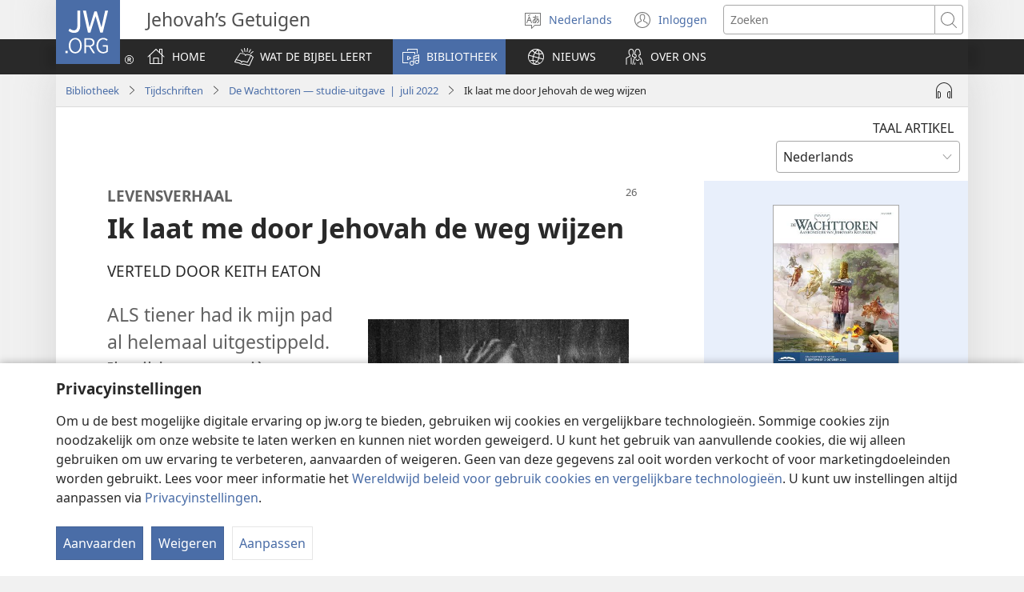

--- FILE ---
content_type: text/html; charset=utf-8
request_url: https://www.jw.org/nl/bibliotheek/tijdschriften/wachttoren-studie-juli-2022/Ik-laat-me-door-Jehovah-de-weg-wijzen/
body_size: 102642
content:
<!DOCTYPE html>
<html lang="nl" dir="ltr" xml:lang="nl" prefix="og: http://ogp.me/ns#">

   <head>
      <meta http-equiv="Content-type" content="text/html; charset=utf-8">
      <meta charset="utf-8">
      <meta http-equiv="X-UA-Compatible" content="IE=edge,chrome=1">
      <base href="https://www.jw.org/">
<!--[if lte IE 6]></base><![endif]-->
      <title>Levensverhaal: Ik laat me door Jehovah de weg wijzen | Keith Eaton</title>
<meta name="description" content="Levensverhaal: Keith Eaton">
<link rel="alternate" type="text/html" title="Ik laat me door Jehovah de weg wijzen" hreflang="nl" href="https://www.jw.org/nl/bibliotheek/tijdschriften/wachttoren-studie-juli-2022/Ik-laat-me-door-Jehovah-de-weg-wijzen/">
<link rel="alternate" type="text/html" title="Allowing Jehovah to Direct My Path" hreflang="en" href="https://www.jw.org/en/library/magazines/watchtower-study-july-2022/Allowing-Jehovah-to-Direct-My-Path/">
<link rel="alternate" type="text/html" title="L-am lăsat pe Iehova să-mi îndrume pașii" hreflang="ro" href="https://www.jw.org/ro/biblioteca/reviste/turnul-de-veghe-studiu-iulie-2022/L-am-l%C4%83sat-pe-Iehova-s%C4%83-mi-%C3%AEndrume-pa%C8%99ii/">
<link rel="alternate" type="text/html" title="Яҳува Роҳнамои ман гашт" hreflang="tg" href="https://www.jw.org/tg/%D0%BA%D0%B8%D1%82%D0%BE%D0%B1%D1%85%D0%BE%D0%BD%D0%B0/%D0%BC%D0%B0%D2%B7%D0%B0%D0%BB%D0%BB%D0%B0%D2%B3%D0%BE/%D0%B1%D1%83%D1%80%D2%B7%D0%B8-%D0%B4%D0%B8%D0%B4%D0%B1%D0%BE%D0%BD%D3%A3-%D0%BD%D0%B0%D1%88%D1%80%D0%B8-%D0%BE%D0%BC%D3%AF%D0%B7%D0%B8%D1%88%D3%A3-%D0%B8%D1%8E%D0%BB-2022/%D0%AF%D2%B3%D1%83%D0%B2%D0%B0-%D0%A0%D0%BE%D2%B3%D0%BD%D0%B0%D0%BC%D0%BE%D0%B8-%D0%BC%D0%B0%D0%BD-%D0%B3%D0%B0%D1%88%D1%82/">
<link rel="alternate" type="text/html" title="Jehova vezette a lépteimet" hreflang="hu" href="https://www.jw.org/hu/konyvtar/folyoiratok/ortorony-tanulmanyozas-2022-julius/Jehova-vezette-a-l%C3%A9pteimet/">
<link rel="alternate" type="text/html" title="Jeová mak dirije haʼu-nia moris" hreflang="tdt" href="https://www.jw.org/tdt/biblioteka/revista/livru-haklaken-estudu-jullu-2022/Jeov%C3%A1-mak-dirije-ha%CA%BCu-nia-moris/">
<link rel="alternate" type="text/html" title="యెహోవా చూపించిన దారిలో వెళ్లాలనుకున్నాను" hreflang="te" href="https://www.jw.org/te/%E0%B0%B2%E0%B1%88%E0%B0%AC%E0%B1%8D%E0%B0%B0%E0%B0%B0%E0%B1%80/%E0%B0%AA%E0%B0%A4%E0%B1%8D%E0%B0%B0%E0%B0%BF%E0%B0%95%E0%B0%B2%E0%B1%81/%E0%B0%95%E0%B0%BE%E0%B0%B5%E0%B0%B2%E0%B0%BF%E0%B0%95%E0%B1%8B%E0%B0%9F-%E0%B0%85%E0%B0%A7%E0%B1%8D%E0%B0%AF%E0%B0%AF%E0%B0%A8%E0%B0%82-%E0%B0%9C%E0%B1%82%E0%B0%B2%E0%B1%88-2022/%E0%B0%AF%E0%B1%86%E0%B0%B9%E0%B1%8B%E0%B0%B5%E0%B0%BE-%E0%B0%9A%E0%B1%82%E0%B0%AA%E0%B0%BF%E0%B0%82%E0%B0%9A%E0%B0%BF%E0%B0%A8-%E0%B0%A6%E0%B0%BE%E0%B0%B0%E0%B0%BF%E0%B0%B2%E0%B1%8B-%E0%B0%B5%E0%B1%86%E0%B0%B3%E0%B1%8D%E0%B0%B2%E0%B0%BE%E0%B0%B2%E0%B0%A8%E0%B1%81%E0%B0%95%E0%B1%81%E0%B0%A8%E0%B1%8D%E0%B0%A8%E0%B0%BE%E0%B0%A8%E0%B1%81/">
<link rel="alternate" type="text/html" title="Яҳова йўлимни кўрсатди" hreflang="uz-cyrl" href="https://www.jw.org/uz-cyrl/%D0%BA%D1%83%D1%82%D1%83%D0%B1%D1%85%D0%BE%D0%BD%D0%B0/magazines/%D2%9B%D1%9E%D1%80%D0%B8%D2%9B%D1%87%D0%B8-%D0%BC%D0%B8%D0%BD%D0%BE%D1%80%D0%B0%D1%81%D0%B8-%D1%82%D0%B0%D0%B4%D2%9B%D0%B8%D2%9B-%D1%81%D0%BE%D0%BD%D0%B8-%D0%B8%D1%8E%D0%BB%D1%8C-2022/%D0%AF%D2%B3%D0%BE%D0%B2%D0%B0-%D0%B9%D1%9E%D0%BB%D0%B8%D0%BC%D0%BD%D0%B8-%D0%BA%D1%9E%D1%80%D1%81%D0%B0%D1%82%D0%B4%D0%B8/">
<link rel="alternate" type="text/html" title="Ich ließ Jehova meinen Lebensweg bestimmen" hreflang="de" href="https://www.jw.org/de/bibliothek/zeitschriften/wachtturm-studienausgabe-juli-2022/Ich-lie%C3%9F-Jehova-meinen-Lebensweg-bestimmen/">
<link rel="alternate" type="text/html" title="আমি যিহোবার দেখানো পথে চলি" hreflang="bn" href="https://www.jw.org/bn/%E0%A6%B2%E0%A6%BE%E0%A6%87%E0%A6%AC%E0%A7%8D%E0%A6%B0%E0%A7%87%E0%A6%B0%E0%A6%BF/%E0%A6%AA%E0%A6%A4%E0%A7%8D%E0%A6%B0%E0%A6%BF%E0%A6%95%E0%A6%BE/%E0%A6%AA%E0%A7%8D%E0%A6%B0%E0%A6%B9%E0%A6%B0%E0%A7%80%E0%A6%A6%E0%A7%81%E0%A6%B0%E0%A7%8D%E0%A6%97-%E0%A6%85%E0%A6%A7%E0%A7%8D%E0%A6%AF%E0%A6%AF%E0%A6%BC%E0%A6%A8-%E0%A6%9C%E0%A7%81%E0%A6%B2%E0%A6%BE%E0%A6%87-%E0%A7%A8%E0%A7%A6%E0%A7%A8%E0%A7%A8/%E0%A6%86%E0%A6%AE%E0%A6%BF-%E0%A6%AF%E0%A6%BF%E0%A6%B9%E0%A7%8B%E0%A6%AC%E0%A6%BE%E0%A6%B0-%E0%A6%A6%E0%A7%87%E0%A6%96%E0%A6%BE%E0%A6%A8%E0%A7%8B-%E0%A6%AA%E0%A6%A5%E0%A7%87-%E0%A6%9A%E0%A6%B2%E0%A6%BF/">
<link rel="alternate" type="text/html" title="مَیں نے یہو‌و‌اہ کے بتائے راستے پر چلنے کا فیصلہ کِیا" hreflang="ur" href="https://www.jw.org/ur/%D9%84%D8%A7%D8%A6%D8%A8%D8%B1%DB%8C%D8%B1%DB%8C/%D8%B1%D8%B3%D8%A7%D9%84%DB%92/%D9%85%DB%8C%D9%86%D8%A7%D8%B1%D9%90%D9%86%DA%AF%DB%81%D8%A8%D8%A7%D9%86%DB%8C-%D9%85%D8%B7%D8%A7%D9%84%D8%B9%DB%92-%D8%AC%D9%88%E2%80%8C%D9%84%D8%A7%D8%A6%DB%8C-2022%D8%A1/%D9%85%D9%8E%DB%8C%DA%BA-%D9%86%DB%92-%DB%8C%DB%81%D9%88%E2%80%8C%D9%88%E2%80%8C%D8%A7%DB%81-%DA%A9%DB%92-%D8%A8%D8%AA%D8%A7%D8%A6%DB%92-%D8%B1%D8%A7%D8%B3%D8%AA%DB%92-%D9%BE%D8%B1-%DA%86%D9%84%D9%86%DB%92-%DA%A9%D8%A7-%D9%81%DB%8C%D8%B5%D9%84%DB%81-%DA%A9%D9%90%DB%8C%D8%A7/">
<link rel="alternate" type="text/html" title="හරි පාර පෙන්නන්න දෙවියන්ට ඉඩහැරියා" hreflang="si" href="https://www.jw.org/si/%E0%B6%BD%E0%B6%BA%E0%B7%92%E0%B6%B6%E0%B7%8A%E2%80%8D%E0%B6%BB%E0%B6%BB%E0%B7%92/%E0%B6%B8%E0%B7%94%E0%B6%BB%E0%B6%A7%E0%B7%90%E0%B6%B9-%E0%B7%83%E0%B7%84-%E0%B6%B4%E0%B7%92%E0%B6%B6%E0%B7%92%E0%B6%AF%E0%B7%99%E0%B7%80%E0%B7%8A/%E0%B6%B8%E0%B7%94%E0%B6%BB%E0%B6%A7%E0%B7%90%E0%B6%B9-%E0%B6%B4%E0%B7%8F%E0%B6%A9%E0%B6%B8%E0%B7%8A-%E0%B6%9A%E0%B6%BD%E0%B7%8F%E0%B6%B4%E0%B6%BA-%E0%B6%A2%E0%B7%96%E0%B6%BD%E0%B7%92-2022/%E0%B7%84%E0%B6%BB%E0%B7%92-%E0%B6%B4%E0%B7%8F%E0%B6%BB-%E0%B6%B4%E0%B7%99%E0%B6%B1%E0%B7%8A%E0%B6%B1%E0%B6%B1%E0%B7%8A%E0%B6%B1-%E0%B6%AF%E0%B7%99%E0%B7%80%E0%B7%92%E0%B6%BA%E0%B6%B1%E0%B7%8A%E0%B6%A7-%E0%B6%89%E0%B6%A9%E0%B7%84%E0%B7%90%E0%B6%BB%E0%B7%92%E0%B6%BA%E0%B7%8F/">
<link rel="alternate" type="text/html" title="Eu deixei que Jeová dirigisse os meus passos" hreflang="pt-pt" href="https://www.jw.org/pt-pt/biblioteca/revistas/sentinela-estudo-julho-2022/Eu-deixei-que-Jeov%C3%A1-dirigisse-os-meus-passos/">
<link rel="alternate" type="text/html" title="იეჰოვამ წარმართა ჩემი გზა" hreflang="ka" href="https://www.jw.org/ka/%E1%83%91%E1%83%98%E1%83%91%E1%83%9A%E1%83%98%E1%83%9D%E1%83%97%E1%83%94%E1%83%99%E1%83%90/%E1%83%9F%E1%83%A3%E1%83%A0%E1%83%9C%E1%83%90%E1%83%9A%E1%83%94%E1%83%91%E1%83%98/%E1%83%A1%E1%83%90%E1%83%92%E1%83%A3%E1%83%A8%E1%83%90%E1%83%92%E1%83%9D-%E1%83%99%E1%83%9D%E1%83%A8%E1%83%99%E1%83%98-%E1%83%A1%E1%83%90%E1%83%A1%E1%83%AC%E1%83%90%E1%83%95%E1%83%9A%E1%83%9D-%E1%83%98%E1%83%95%E1%83%9A%E1%83%98%E1%83%A1%E1%83%98-2022/%E1%83%98%E1%83%94%E1%83%B0%E1%83%9D%E1%83%95%E1%83%90%E1%83%9B-%E1%83%AC%E1%83%90%E1%83%A0%E1%83%9B%E1%83%90%E1%83%A0%E1%83%97%E1%83%90-%E1%83%A9%E1%83%94%E1%83%9B%E1%83%98-%E1%83%92%E1%83%96%E1%83%90/">
<link rel="alternate" type="text/html" title="Ndakazumizya Jehova Kululamika Nzila Yangu" hreflang="toi" href="https://www.jw.org/toi/laibbulali/mamagazini/ngazi-yamulindizi-july-2022/Ndakazumizya-Jehova-Kululamika-Nzila-Yangu/">
<link rel="alternate" type="text/html" title="Ho lasciato che Geova mi indicasse il sentiero da percorrere" hreflang="it" href="https://www.jw.org/it/biblioteca-digitale/riviste/torre-di-guardia-studio-luglio-2022/Ho-lasciato-che-Geova-mi-indicasse-il-sentiero-da-percorrere/">
<link rel="alternate" type="text/html" title="Ndavumela UYehova Andibonise Indlela" hreflang="xh" href="https://www.jw.org/xh/ILayibrari/iimagazini/imboniselo-efundwayo-julayi-2022/Ndavumela-UYehova-Andibonise-Indlela/">
<link rel="alternate" type="text/html" title="Mbi zia si Jéhovah afa lege na mbi" hreflang="sg" href="https://www.jw.org/sg/biblioth%C3%A8que/tour-ti-ba-ndo-na-zingo-na-lango/tour-ti-ba-ndo-ti-mandango-ni-juillet-2022/Mbi-zia-si-J%C3%A9hovah-afa-lege-na-mbi/">
<link rel="alternate" type="text/html" title="Ngehela Jihova Kwendesa o Jinjila Jami Joso" hreflang="kmb" href="https://www.jw.org/kmb/kididi-kyamadivulu/mulangidi-ni-despertai/mulangidi-wakudilonga-kavwa-2022/Ngehela-Jihova-Kwendesa-o-Jinjila-Jami-Joso/">
<link rel="alternate" type="text/html" title="Yolumu Yehova’ya Bıraktım" hreflang="tr" href="https://www.jw.org/tr/kutuphane/dergiler/gozcu-kulesi-inceleme-temmuz-2022/Yolumu-Yehovaya-B%C4%B1rakt%C4%B1m/">
<link rel="alternate" type="text/html" title="N dexa Jeová gia nha kaminhu" hreflang="kea" href="https://www.jw.org/kea/biblioteka/revista/sentinela-studu-julhu-2022/N-dexa-Jeov%C3%A1-gia-nha-kaminhu/">
<link rel="alternate" type="text/html" title="Nalekele Yehova Anombole Dishinda dya Kwenda’mo" hreflang="lu" href="https://www.jw.org/lu/kib%C4%ABko/mapepala/kiteba-kya-mulami-kya-kwifunda-kweji-7-2022/Nalekele-Yehova-Anombole-Dishinda-dya-Kwendamo/">
<link rel="alternate" type="text/html" title="യഹോവ കാണിച്ച വഴിയേ പോകാൻ ഞാൻ തീരു​മാ​നി​ച്ചു" hreflang="ml" href="https://www.jw.org/ml/%E0%B4%B2%E0%B5%88%E0%B4%AC%E0%B5%8D%E0%B4%B0%E0%B4%B1%E0%B4%BF/%E0%B4%AE%E0%B4%BE%E0%B4%B8%E0%B4%BF%E0%B4%95%E0%B4%95%E0%B5%BE/%E0%B4%B5%E0%B5%80%E0%B4%95%E0%B5%8D%E0%B4%B7%E0%B4%BE%E0%B4%97%E0%B5%8B%E0%B4%AA%E0%B5%81%E0%B4%B0%E0%B4%82-%E0%B4%AA%E0%B4%A0%E0%B4%A8%E0%B4%AA%E0%B5%8D%E0%B4%AA%E0%B4%A4%E0%B4%BF%E0%B4%AA%E0%B5%8D%E0%B4%AA%E0%B5%8D%E2%80%8C-2022-%E0%B4%9C%E0%B5%82%E0%B4%B2%E0%B5%88/%E0%B4%AF%E0%B4%B9%E0%B5%8B%E0%B4%B5-%E0%B4%95%E0%B4%BE%E0%B4%A3%E0%B4%BF%E0%B4%9A%E0%B5%8D%E0%B4%9A-%E0%B4%B5%E0%B4%B4%E0%B4%BF%E0%B4%AF%E0%B5%87-%E0%B4%AA%E0%B5%8B%E0%B4%95%E0%B4%BE%E0%B5%BB-%E0%B4%9E%E0%B4%BE%E0%B5%BB-%E0%B4%A4%E0%B5%80%E0%B4%B0%E0%B5%81%E2%80%8B%E0%B4%AE%E0%B4%BE%E2%80%8B%E0%B4%A8%E0%B4%BF%E2%80%8B%E0%B4%9A%E0%B5%8D%E0%B4%9A%E0%B5%81/">
<link rel="alternate" type="text/html" title="Dovolil jsem Jehovovi, aby mi ukazoval cestu" hreflang="cs" href="https://www.jw.org/cs/knihovna/casopisy/strazna-vez-studijni-cervenec-2022/Dovolil-jsem-Jehovovi-aby-mi-ukazoval-cestu/">
<link rel="alternate" type="text/html" title="Ñuca causaipi Jehová imata ruranata yachachichunmi saquircani" hreflang="qvi" href="https://www.jw.org/qvi/publicacionguna/revistacuna/villajun-tandanajuipi-yachajungapaj-julio-2022/%C3%91uca-causaipi-Jehov%C3%A1-imata-ruranata-yachachichunmi-saquircani/">
<link rel="alternate" type="text/html" title="ខ្ញុំឲ្យព្រះយេហូវ៉ាណែនាំផ្លូវជីវិតរបស់ខ្ញុំ" hreflang="km" href="https://www.jw.org/km/%E1%9E%94%E1%9E%8E%E1%9F%92%E1%9E%8E%E1%9E%B6%E1%9E%9B%E1%9F%90%E1%9E%99/%E1%9E%91%E1%9E%9F%E1%9F%92%E1%9E%9F%E1%9E%93%E1%9E%B6%E1%9E%9C%E1%9E%8A%E1%9F%92%E1%9E%8A%E1%9E%B8/%E1%9E%91%E1%9E%9F%E1%9F%92%E1%9E%9F%E1%9E%93%E1%9E%B6%E1%9E%9C%E1%9E%8A%E1%9F%92%E1%9E%8A%E1%9E%B8%E1%9E%94%E1%9F%89%E1%9E%98%E1%9E%99%E1%9E%B6%E1%9E%98-%E1%9E%9F%E1%9E%98%E1%9F%92%E1%9E%9A%E1%9E%B6%E1%9E%94%E1%9F%8B%E1%9E%9F%E1%9E%B7%E1%9E%80%E1%9F%92%E1%9E%9F%E1%9E%B6-%E1%9E%80%E1%9E%80%E1%9F%92%E1%9E%80%E1%9E%8A%E1%9E%B6-%E1%9F%A2%E1%9F%A0%E1%9F%A2%E1%9F%A2/%E1%9E%81%E1%9F%92%E1%9E%89%E1%9E%BB%E1%9F%86%E1%9E%B2%E1%9F%92%E1%9E%99%E1%9E%96%E1%9F%92%E1%9E%9A%E1%9F%87%E1%9E%99%E1%9F%81%E1%9E%A0%E1%9E%BC%E1%9E%9C%E1%9F%89%E1%9E%B6%E1%9E%8E%E1%9F%82%E1%9E%93%E1%9E%B6%E1%9F%86%E1%9E%95%E1%9F%92%E1%9E%9B%E1%9E%BC%E1%9E%9C%E1%9E%87%E1%9E%B8%E1%9E%9C%E1%9E%B7%E1%9E%8F%E1%9E%9A%E1%9E%94%E1%9E%9F%E1%9F%8B%E1%9E%81%E1%9F%92%E1%9E%89%E1%9E%BB%E1%9F%86/">
<link rel="alternate" type="text/html" title="যিহোৱাই দেখুৱা পথত চলিলোঁ" hreflang="as" href="https://www.jw.org/as/%E0%A6%B2%E0%A6%BE%E0%A6%87%E0%A6%AC%E0%A7%8D%E0%A7%B0%E0%A7%87%E0%A7%B0%E0%A7%80/%E0%A6%86%E0%A6%B2%E0%A7%8B%E0%A6%9A%E0%A6%A8%E0%A7%80%E0%A6%AC%E0%A7%8B%E0%A7%B0/%E0%A6%AA%E0%A7%8D%E0%A7%B0%E0%A6%B9%E0%A7%B0%E0%A7%80%E0%A6%A6%E0%A7%81%E0%A7%B0%E0%A7%8D%E0%A6%97-%E0%A6%85%E0%A6%A7%E0%A7%8D%E0%A6%AF%E0%A6%AF%E0%A6%BC%E0%A6%A8%E0%A7%B0-%E0%A6%B2%E0%A7%87%E0%A6%96-%E0%A6%9C%E0%A7%81%E0%A6%B2%E0%A6%BE%E0%A6%87-%E0%A7%A8%E0%A7%A6%E0%A7%A8%E0%A7%A8/%E0%A6%AF%E0%A6%BF%E0%A6%B9%E0%A7%8B%E0%A7%B1%E0%A6%BE%E0%A6%87-%E0%A6%A6%E0%A7%87%E0%A6%96%E0%A7%81%E0%A7%B1%E0%A6%BE-%E0%A6%AA%E0%A6%A5%E0%A6%A4-%E0%A6%9A%E0%A6%B2%E0%A6%BF%E0%A6%B2%E0%A7%8B%E0%A6%81/">
<link rel="alternate" type="text/html" title="Olen antanut Jehovan ohjata kulkuani" hreflang="fi" href="https://www.jw.org/fi/kirjasto/lehdet/vartiotorni-tutkittava-hein%C3%A4kuu-2022/Olen-antanut-Jehovan-ohjata-kulkuani/">
<link rel="alternate" type="text/html" title="Natikaki ete Yehova atambwisa banzela na ngai" hreflang="ln" href="https://www.jw.org/ln/Biblioteke/bazulunalo/linongi-ya-mosenzeli-07-2022/Natikaki-ete-Yehova-atambwisa-banzela-na-ngai/">
<link rel="alternate" type="text/html" title="Həyat yolumu Yehovanın ixtiyarına verdim" hreflang="az" href="https://www.jw.org/az/kitabxana/jurnallar/gozetci-qullesi-telim-iyul-2022/H%C9%99yat-yolumu-Yehovan%C4%B1n-ixtiyar%C4%B1na-verdim/">
<link rel="alternate" type="text/html" title="Ukuvumela UJehova Aqondise Izindlela Zami" hreflang="zu" href="https://www.jw.org/zu/umtapo/omagazini/inqabayokulinda-efundwayo-julayi-2022/Ukuvumela-UJehova-Aqondise-Izindlela-Zami/">
<link rel="alternate" type="text/html" title="N’nalola Yehova Kunitsogolela Njila" hreflang="nya" href="https://www.jw.org/nya/laibulale/magazini/nsanja-ya-mlonda-yophunzila-july-2022/Nnalola-Yehova-Kunitsogolela-Njila/">
<link rel="alternate" type="text/html" title="Mwen kite Jewova dirije lavi m" hreflang="ht" href="https://www.jw.org/ht/bibliyotek/peryodik/toudegad-etid-jiye-2022/Mwen-kite-Jewova-dirije-lavi-m/">
<link rel="alternate" type="text/html" title="Я завжди йшов стежкою, яку мені показував Єгова" hreflang="uk" href="https://www.jw.org/uk/%D0%B1%D1%96%D0%B1%D0%BB%D1%96%D0%BE%D1%82%D0%B5%D0%BA%D0%B0/%D0%B6%D1%83%D1%80%D0%BD%D0%B0%D0%BB%D0%B8/%D0%B2%D0%B0%D1%80%D1%82%D0%BE%D0%B2%D0%B0-%D0%B1%D0%B0%D1%88%D1%82%D0%B0-%D0%B2%D0%B8%D0%B2%D1%87%D0%B5%D0%BD%D0%BD%D1%8F-%D0%BB%D0%B8%D0%BF%D0%B5%D0%BD%D1%8C-2022/%D0%AF-%D0%B7%D0%B0%D0%B2%D0%B6%D0%B4%D0%B8-%D0%B9%D1%88%D0%BE%D0%B2-%D1%81%D1%82%D0%B5%D0%B6%D0%BA%D0%BE%D1%8E-%D1%8F%D0%BA%D1%83-%D0%BC%D0%B5%D0%BD%D1%96-%D0%BF%D0%BE%D0%BA%D0%B0%D0%B7%D1%83%D0%B2%D0%B0%D0%B2-%D0%84%D0%B3%D0%BE%D0%B2%D0%B0/">
<link rel="alternate" type="text/html" title="나는 내 길을 여호와께 맡겼습니다" hreflang="ko" href="https://www.jw.org/ko/%EB%9D%BC%EC%9D%B4%EB%B8%8C%EB%9F%AC%EB%A6%AC/magazines/%ED%8C%8C%EC%88%98%EB%8C%80-%EC%97%B0%EA%B5%AC-2022%EB%85%84-7%EC%9B%94/%EB%82%98%EB%8A%94-%EB%82%B4-%EA%B8%B8%EC%9D%84-%EC%97%AC%ED%98%B8%EC%99%80%EA%BB%98-%EB%A7%A1%EA%B2%BC%EC%8A%B5%EB%8B%88%EB%8B%A4/">
<link rel="alternate" type="text/html" title="J’ai laissé Jéhovah tracer mon sentier" hreflang="fr" href="https://www.jw.org/fr/biblioth%C3%A8que/revues/tour-de-garde-etude-juillet-2022/Jai-laiss%C3%A9-J%C3%A9hovah-tracer-mon-sentier/">
<link rel="alternate" type="text/html" title="Okwikiriza Yehova Kunyoreka ah’Okutoora" hreflang="nyn" href="https://www.jw.org/nyn/Raiburare/magaziini/omunaara-gwomurinzi-ogwokwega-gyuraayi-2022/Okwikiriza-Yehova-Kunyoreka-ahOkutoora/">
<link rel="alternate" type="text/html" title="Nagpaidalanak ken Jehova" hreflang="ilo" href="https://www.jw.org/ilo/libraria/magasin/panagadal-pagwanawanan-hulio-2022/Nagpaidalanak-ken-Jehova/">
<link rel="alternate" type="text/html" title="मी यहोवाने दाखवलेल्या मार्गाने चालायचं निवडलं" hreflang="mr" href="https://www.jw.org/mr/%E0%A4%B2%E0%A4%BE%E0%A4%AF%E0%A4%AC%E0%A5%8D%E0%A4%B0%E0%A4%B0%E0%A5%80/%E0%A4%A8%E0%A4%BF%E0%A4%AF%E0%A4%A4%E0%A4%95%E0%A4%BE%E0%A4%B2%E0%A4%BF%E0%A4%95%E0%A5%87/%E0%A4%9F%E0%A5%87%E0%A4%B9%E0%A4%B3%E0%A4%A3%E0%A5%80-%E0%A4%AC%E0%A5%81%E0%A4%B0%E0%A5%82%E0%A4%9C-%E0%A4%85%E0%A4%AD%E0%A5%8D%E0%A4%AF%E0%A4%BE%E0%A4%B8-%E0%A4%9C%E0%A5%81%E0%A4%B2%E0%A5%88-%E0%A5%A8%E0%A5%A6%E0%A5%A8%E0%A5%A8/%E0%A4%AE%E0%A5%80-%E0%A4%AF%E0%A4%B9%E0%A5%8B%E0%A4%B5%E0%A4%BE%E0%A4%A8%E0%A5%87-%E0%A4%A6%E0%A4%BE%E0%A4%96%E0%A4%B5%E0%A4%B2%E0%A5%87%E0%A4%B2%E0%A5%8D%E0%A4%AF%E0%A4%BE-%E0%A4%AE%E0%A4%BE%E0%A4%B0%E0%A5%8D%E0%A4%97%E0%A4%BE%E0%A4%A8%E0%A5%87-%E0%A4%9A%E0%A4%BE%E0%A4%B2%E0%A4%BE%E0%A4%AF%E0%A4%9A%E0%A4%82-%E0%A4%A8%E0%A4%BF%E0%A4%B5%E0%A4%A1%E0%A4%B2%E0%A4%82/">
<link rel="alternate" type="text/html" title="Ехоба жолымды бағыттады" hreflang="kk" href="https://www.jw.org/kk/%D0%BA%D1%96%D1%82%D0%B0%D0%BF%D1%85%D0%B0%D0%BD%D0%B0/%D0%B6%D1%83%D1%80%D0%BD%D0%B0%D0%BB%D0%B4%D0%B0%D1%80/%D0%B7%D0%B5%D1%80%D1%82%D1%82%D0%B5%D1%83%D0%B3%D0%B5-%D0%B0%D1%80%D0%BD%D0%B0%D0%BB%D2%93%D0%B0%D0%BD-%D0%BA%D2%AF%D0%B7%D0%B5%D1%82-%D0%BC%D2%B1%D0%BD%D0%B0%D1%80%D0%B0%D1%81%D1%8B-%D1%88%D1%96%D0%BB%D0%B4%D0%B5-2022/%D0%95%D1%85%D0%BE%D0%B1%D0%B0-%D0%B6%D0%BE%D0%BB%D1%8B%D0%BC%D0%B4%D1%8B-%D0%B1%D0%B0%D2%93%D1%8B%D1%82%D1%82%D0%B0%D0%B4%D1%8B/">
<link rel="alternate" type="text/html" title="Jeg har latt Jehova vise vei" hreflang="no" href="https://www.jw.org/no/bibliotek/blader/vakttarnet-studieutgave-juli-2022/Jeg-har-latt-Jehova-vise-vei/">
<link rel="alternate" type="text/html" title="Ke Dumelletse Jehova Hore a Ntataise Bophelong" hreflang="st-za" href="https://www.jw.org/st-za/laebrari/dimakasine/tora-ya-ho-lebela-e-ithutwang-ya-july-2022/Ke-Dumelletse-Jehova-Hore-a-Ntataise-Bophelong/">
<link rel="alternate" type="text/html" title="He dejado que Jehová dirija mi camino" hreflang="es" href="https://www.jw.org/es/biblioteca/revistas/atalaya-estudio-julio-2022/He-dejado-que-Jehov%C3%A1-dirija-mi-camino/">
<link rel="alternate" type="text/html" title="Ndinalola Kuti Yehova Azinditsogolera pa Moyo Wanga" hreflang="ny" href="https://www.jw.org/ny/laibulale/magazini/nsanja-ya-olonda-yophunzira-july-2022/Ndinalola-Kuti-Yehova-Azinditsogolera-pa-Moyo-Wanga/">
<link rel="alternate" type="text/html" title="Nuyaʼom bʼe che ukʼamom nubʼe ri Jehová" hreflang="quc" href="https://www.jw.org/quc/ri-e-wuj/revistas/chajinel-etamanik-julio-2022/Nuya%CA%BCom-b%CA%BCe-che-uk%CA%BCamom-nub%CA%BCe-ri-Jehov%C3%A1/">
<link rel="alternate" type="text/html" title="Nikauani maj Jiova nechixyekana" hreflang="ncj" href="https://www.jw.org/ncj/biblioteca/revistas/tanejmachtijkej-timomachtiaj-julio-2022/Nikauani-maj-Jiova-nechixyekana/">
<link rel="alternate" type="text/html" title="エホバが教えてくださった道を進んできました" hreflang="ja" href="https://www.jw.org/ja/%E3%83%A9%E3%82%A4%E3%83%96%E3%83%A9%E3%83%AA%E3%83%BC/%E9%9B%91%E8%AA%8C/%E3%82%82%E3%81%AE%E3%81%BF%E3%81%AE%E5%A1%94-%E7%A0%94%E7%A9%B6%E7%94%A8-2022%E5%B9%B47%E6%9C%88/%E3%82%A8%E3%83%9B%E3%83%90%E3%81%8C%E6%95%99%E3%81%88%E3%81%A6%E3%81%8F%E3%81%A0%E3%81%95%E3%81%A3%E3%81%9F%E9%81%93%E3%82%92%E9%80%B2%E3%82%93%E3%81%A7%E3%81%8D%E3%81%BE%E3%81%97%E3%81%9F/">
<link rel="alternate" type="text/html" title="Mengizinkan Yehuwa Mengarahkan Haluan Hidup Saya" hreflang="ms" href="https://www.jw.org/ms/perpustakaan/majalah/menara-pengawal-pembelajaran-julai-2022/Mengizinkan-Yehuwa-Mengarahkan-Haluan-Hidup-Saya/">
<link rel="alternate" type="text/html" title="Jeg har fulgt den vej Jehova viste mig" hreflang="da" href="https://www.jw.org/da/bibliotek/blade/vagtt%C3%A5rnet-studie-juli-2022/Jeg-har-fulgt-den-vej-Jehova-viste-mig/">
<link rel="alternate" type="text/html" title="Mi Mek Jeuova Shuo Mi Wa Fi Du Wid Mi Laif" hreflang="jam-x-jcr" href="https://www.jw.org/jam-x-jcr/laibri/magaziin/wachtowa-stodi-julai-2022/Mi-Mek-Jeuova-Shuo-Mi-Wa-Fi-Du-Wid-Mi-Laif/">
<link rel="alternate" type="text/html" title="Jéeobaeʼ tu yeʼesajten le bej unaj in biskoʼ" hreflang="yua" href="https://www.jw.org/yua/publicacionoob/revistaob/u-piich-tulumil-julio-2022/J%C3%A9eobae%CA%BC-tu-ye%CA%BCesajten-le-bej-unaj-in-bisko%CA%BC/">
<link rel="alternate" type="text/html" title="Jehovap ingerlavissannik aqqutissiuuppaanga" hreflang="kl" href="https://www.jw.org/kl/biibililersaarutit/atuagassiat/napasuliaq-alapernaarsuiffik-atuaqqissaarutissaq-juuli-2022/Jehovap-ingerlavissannik-aqqutissiuuppaanga/">
<link rel="alternate" type="text/html" title="Ég hef leyft Jehóva að greiða götu mína" hreflang="is" href="https://www.jw.org/is/b%C3%B3kasafn/timarit/var%C3%B0turninn-n%C3%A1ms%C3%BAtg%C3%A1fa-j%C3%BAl%C3%AD-2022/%C3%89g-hef-leyft-Jeh%C3%B3va-a%C3%B0-grei%C3%B0a-g%C3%B6tu-m%C3%ADna/">
<link rel="alternate" type="text/html" title="Saqerqani Jehová ñanninta pusanawanta" hreflang="qu" href="https://www.jw.org/qu/publicaciones/revistas/torremanta-qhawaj-congregacionpaj-julio-de-2022/Saqerqani-Jehov%C3%A1-%C3%B1anninta-pusanawanta/">
<link rel="alternate" type="text/html" title="मैं यहोवा की दिखायी राह पर चला" hreflang="hi" href="https://www.jw.org/hi/%E0%A4%B2%E0%A4%BE%E0%A4%87%E0%A4%AC%E0%A5%8D%E0%A4%B0%E0%A5%87%E0%A4%B0%E0%A5%80/%E0%A4%AA%E0%A4%A4%E0%A5%8D%E0%A4%B0%E0%A4%BF%E0%A4%95%E0%A4%BE%E0%A4%8F%E0%A4%81/%E0%A4%AA%E0%A5%8D%E0%A4%B0%E0%A4%B9%E0%A4%B0%E0%A5%80%E0%A4%A6%E0%A5%81%E0%A4%B0%E0%A5%8D%E0%A4%97-%E0%A4%85%E0%A4%A7%E0%A5%8D%E0%A4%AF%E0%A4%AF%E0%A4%A8-%E0%A4%9C%E0%A5%81%E0%A4%B2%E0%A4%BE%E0%A4%88-2022/%E0%A4%AE%E0%A5%88%E0%A4%82-%E0%A4%AF%E0%A4%B9%E0%A5%8B%E0%A4%B5%E0%A4%BE-%E0%A4%95%E0%A5%80-%E0%A4%A6%E0%A4%BF%E0%A4%96%E0%A4%BE%E0%A4%AF%E0%A5%80-%E0%A4%B0%E0%A4%BE%E0%A4%B9-%E0%A4%AA%E0%A4%B0-%E0%A4%9A%E0%A4%B2%E0%A4%BE/">
<link rel="alternate" type="text/html" title="ယေဟောဝါကို လမ်းညွှန်ခွင့်ပြုခြင်း" hreflang="my" href="https://www.jw.org/my/%E1%80%85%E1%80%AC%E1%80%80%E1%80%BC%E1%80%8A%E1%80%B7%E1%80%BA%E1%80%90%E1%80%AD%E1%80%AF%E1%80%80%E1%80%BA/%E1%80%99%E1%80%82%E1%80%B9%E1%80%82%E1%80%87%E1%80%84%E1%80%BA%E1%80%B8%E1%80%99%E1%80%BB%E1%80%AC%E1%80%B8/%E1%80%80%E1%80%84%E1%80%BA%E1%80%B8%E1%80%99%E1%80%BB%E1%80%BE%E1%80%B1%E1%80%AC%E1%80%BA%E1%80%85%E1%80%84%E1%80%BA-%E1%80%9C%E1%80%B1%E1%80%B7%E1%80%9C%E1%80%AC%E1%80%9B%E1%80%94%E1%80%BA-%E1%80%87%E1%80%B0%E1%80%9C%E1%80%AD%E1%80%AF%E1%80%84%E1%80%BA-%E1%81%82%E1%81%80%E1%81%82%E1%81%82/%E1%80%9A%E1%80%B1%E1%80%9F%E1%80%B1%E1%80%AC%E1%80%9D%E1%80%AB%E1%80%80%E1%80%AD%E1%80%AF-%E1%80%9C%E1%80%99%E1%80%BA%E1%80%B8%E1%80%8A%E1%80%BD%E1%80%BE%E1%80%94%E1%80%BA%E1%80%81%E1%80%BD%E1%80%84%E1%80%B7%E1%80%BA%E1%80%95%E1%80%BC%E1%80%AF%E1%80%81%E1%80%BC%E1%80%84%E1%80%BA%E1%80%B8/">
<link rel="alternate" type="text/html" title="Cia Yehauvas Coj Kuv Txoj Kev" hreflang="hmn" href="https://www.jw.org/hmn/peb-tej-ntaub-ntawv/ntaub-ntawv-2/phau-tsom-faj-rau-lub-koom-txoos-lub-7-hli-xyoo-2022/Cia-Yehauvas-Coj-Kuv-Txoj-Kev/">
<link rel="alternate" type="text/html" title="Ke Ile ka Dumelela Jehofa a Hlahla Bophelo bja ka" hreflang="nso" href="https://www.jw.org/nso/laeprari/dimakasine/morokami-kgati%C5%A1o-e-ithutwago-july-2022/Ke-Ile-ka-Dumelela-Jehofa-a-Hlahla-Bophelo-bja-ka/">
<link rel="alternate" type="text/html" title="Gadael i Jehofa Ddangos y Ffordd Imi" hreflang="cy" href="https://www.jw.org/cy/llyfrgell/cylchgronau/twr-gwylio-astudio-gorffennaf-2022/Gadael-i-Jehofa-Ddangos-y-Ffordd-Imi/">
<link rel="alternate" type="text/html" title="Ndzi Pfumelele Yehovha A Ndzi Kongomisa" hreflang="ts" href="https://www.jw.org/ts/layiburari/timagazini/xihondzo-xo-rindza-lexi-dyondziwaka-evandlheni-xa-july-2022/Ndzi-Pfumelele-Yehovha-A-Ndzi-Kongomisa/">
<link rel="alternate" type="text/html" title="Pozwalałem, żeby Jehowa ‛prostował moje ścieżki’" hreflang="pl" href="https://www.jw.org/pl/biblioteka/czasopisma/straznica-do-studium-lipiec-2022/Pozwala%C5%82em-%C5%BCeby-Jehowa-prostowa%C5%82-moje-%C5%9Bcie%C5%BCki/">
<link rel="alternate" type="text/html" title="سلَّمتُ طريقي ليهوه" hreflang="ar" href="https://www.jw.org/ar/%D8%A7%D9%84%D9%85%D9%83%D8%AA%D8%A8%D8%A9/%D8%A7%D9%84%D9%85%D8%AC%D9%84%D8%A7%D8%AA/%D8%A8%D8%B1%D8%AC-%D8%A7%D9%84%D9%85%D8%B1%D8%A7%D9%82%D8%A8%D8%A9-%D8%A7%D9%84%D8%AF%D8%B1%D8%A7%D8%B3%D9%8A%D8%A9-%D8%AA%D9%85%D9%88%D8%B2-%D9%8A%D9%88%D9%84%D9%8A%D9%88-%D9%A2%D9%A0%D9%A2%D9%A2/%D8%B3%D9%84%D9%91%D9%8E%D9%85%D8%AA%D9%8F-%D8%B7%D8%B1%D9%8A%D9%82%D9%8A-%D9%84%D9%8A%D9%87%D9%88%D9%87/">
<link rel="alternate" type="text/html" title="Aye ni Jehovah Otir Yona" hreflang="ach" href="https://www.jw.org/ach/laibrari/magajin/wi-lubele-me-anyama-julai-2022/Aye-ni-Jehovah-Otir-Yona/">
<link rel="alternate" type="text/html" title="Եհովային թոյլ տուի որ ճամբաս ուղղէ" hreflang="hyw" href="https://www.jw.org/hyw/%D5%A3%D6%80%D5%A1%D5%A4%D5%A1%D6%80%D5%A1%D5%B6/%D5%BA%D5%A1%D6%80%D5%A2%D5%A5%D6%80%D5%A1%D5%A9%D5%A5%D6%80%D5%A9%D5%A5%D6%80/%D5%A4%D5%AB%D5%BF%D5%A1%D6%80%D5%A1%D5%B6-%D5%B8%D6%82%D5%BD%D5%B8%D6%82%D5%B4%D5%B6%D5%A1%D5%BD%D5%AB%D6%80%D5%A1%D5%AF%D5%A1%D5%B6-%D5%B5%D5%B8%D6%82%D5%AC%D5%AB%D5%BD-2022/%D4%B5%D5%B0%D5%B8%D5%BE%D5%A1%D5%B5%D5%AB%D5%B6-%D5%A9%D5%B8%D5%B5%D5%AC-%D5%BF%D5%B8%D6%82%D5%AB-%D5%B8%D6%80-%D5%B3%D5%A1%D5%B4%D5%A2%D5%A1%D5%BD-%D5%B8%D6%82%D5%B2%D5%B2%D5%A7/">
<link rel="alternate" type="text/html" title="Eluhun ñi adnieaeteu Jehová" hreflang="arn" href="https://www.jw.org/arn/chem-tain-entuel/chillca/huerquen-chillcatungeal-julio-2022/Eluhun-%C3%B1i-adnieaeteu-Jehov%C3%A1/">
<link rel="alternate" type="text/html" title=" Ke ne Ka Letla Jehofa Gore a Kaele Botshelo Jwa Me" hreflang="tn" href="https://www.jw.org/tn/laeborari/dimakasine/tora-ya-tebelo-july-2022/Ke-ne-Ka-Letla-Jehofa-Gore-a-Kaele-Botshelo-Jwa-Me/">
<link rel="alternate" type="text/html" title="Nkikiririza Yehova ngu ahabure omuhanda gwange" hreflang="cgg" href="https://www.jw.org/cgg/ishomero/magaziini/omunara-okwega-okwamushanju-2022/Nkikiririza-Yehova-ngu-ahabure-omuhanda-gwange/">
<link rel="alternate" type="text/html" title="Nayie Mondo Jehova Ota Yorena" hreflang="luo" href="https://www.jw.org/luo/laibrari/gasede/ohinga-mar-puonjruok-julai-2022/Nayie-Mondo-Jehova-Ota-Yorena/">
<link rel="alternate" type="text/html" title="Jag har låtit Jehova visa vägen" hreflang="sv" href="https://www.jw.org/sv/bibliotek/tidskrifter/vakttornet-studieupplagan-juli-2022/Jag-har-l%C3%A5tit-Jehova-visa-v%C3%A4gen/">
<link rel="alternate" type="text/html" title="Jehovu sem dovolil, da usmerja mojo pot" hreflang="sl" href="https://www.jw.org/sl/knjiznica/revije/strazni-stolp-preucevalna-izdaja-julij-2022/Jehovu-sem-dovolil-da-usmerja-mojo-pot/">
<link rel="alternate" type="text/html" title="M Beè Sọ̀tọ́ deè Kọ Jìhóvà Á Dòbá Èèlè Nèm" hreflang="gkn" href="https://www.jw.org/gkn/gbo-kpa/gbo-magazin/kpa-to-kudee-lo-nii-ge-no-may-2/M-Be%C3%A8-S%C3%B2%CC%A3t%C3%B3%CC%A3-de%C3%A8-K%E1%BB%8D-J%C3%ACh%C3%B3v%C3%A0-%C3%81-D%C3%B2b%C3%A1-%C3%88%C3%A8l%C3%A8-N%C3%A8m/">
<link rel="alternate" type="text/html" title="Na Ou Faatagaina Ieova e Taʻitaʻia Loʻu Ala" hreflang="sm" href="https://www.jw.org/sm/lomiga-ma-isi-mea/mekasini/olomatamata-su%CA%BBesu%CA%BBega-iulai-2022/Na-Ou-Faatagaina-Ieova-e-Ta%CA%BBita%CA%BBia-Lo%CA%BBu-Ala/">
<link rel="alternate" type="text/html" title="Iehova ese Egu Raka Dalana Ia Abia Hidi" hreflang="ho" href="https://www.jw.org/ho/laibri/magasin/gima-kohorona-stadi-july-2022/Iehova-ese-Egu-Raka-Dalana-Ia-Abia-Hidi/">
<link rel="alternate" type="text/html" title="Egu Mauri ai Iehova ese E Hakaugu" hreflang="meu" href="https://www.jw.org/meu/pablikeisin/magasin/gima-kohorona-stadi-july-2022/Egu-Mauri-ai-Iehova-ese-E-Hakaugu/">
<link rel="alternate" type="text/html" title="讓Ràng耶和華Yēhéhuá指教zhǐjiào我wǒ該gāi走zǒu的de路lù" hreflang="cmn-hant" href="https://www.jw.org/cmn-hant/%E5%A4%9A%E5%AA%92%E9%AB%94%E5%9C%96%E6%9B%B8%E9%A4%A8/%E9%9B%9C%E8%AA%8C/%E5%AE%88%E6%9C%9B%E5%8F%B0%E7%A0%94%E8%AE%80%E7%89%882022%E5%B9%B47%E6%9C%88/%E8%AE%93%E8%80%B6%E5%92%8C%E8%8F%AF%E6%8C%87%E6%95%99%E6%88%91%E8%A9%B2%E8%B5%B0%E7%9A%84%E8%B7%AF/">
<link rel="alternate" type="text/html" title="让Ràng耶和华Yēhéhuá指教zhǐjiào我wǒ该gāi走zǒu的de路lù" hreflang="cmn-hans" href="https://www.jw.org/cmn-hans/%E5%A4%9A%E5%AA%92%E4%BD%93%E5%9B%BE%E4%B9%A6%E9%A6%86/%E6%9D%82%E5%BF%97/%E5%AE%88%E6%9C%9B%E5%8F%B0%E7%A0%94%E8%AF%BB%E7%89%882022%E5%B9%B47%E6%9C%88/%E8%AE%A9%E8%80%B6%E5%92%8C%E5%8D%8E%E6%8C%87%E6%95%99%E6%88%91%E8%AF%A5%E8%B5%B0%E7%9A%84%E8%B7%AF/">
<link rel="alternate" type="text/html" title="Ndakabvumira Jehovha Kuti Anditungamirire Muupenyu Hwangu" hreflang="sn" href="https://www.jw.org/sn/Raibhurari/magazini/nharireyomurindi-yekudzidza-july-2022/Ndakabvumira-Jehovha-Kuti-Anditungamirire-Muupenyu-Hwangu/">
<link rel="alternate" type="text/html" title="Ngakalekela Yehowa ulombola nsombelu wanyi" hreflang="lua" href="https://www.jw.org/lua/tshitekelu-tshia-mikanda/bibejibeji/tshibumba-tshia-nsentedi-tshia-kulonga-7-2022/Ngakalekela-Yehowa-ulombola-nsombelu-wanyi/">
<link rel="alternate" type="text/html" title="Mi Ambu Yekova Ko Rugu Gimi Apai" hreflang="zne" href="https://www.jw.org/zne/agu-ahe-duho/amagazini/ngba%C3%B5bambu-sinziri-bamburu-2022/Mi-Ambu-Yekova-Ko-Rugu-Gimi-Apai/">
<link rel="alternate" type="text/html" title="Mechlem le Iehovas te phenel manghe so te cherav" hreflang="rmy" href="https://www.jw.org/rmy/biblioteca/reviste/turno-de-veghe-studio-iulia-2022/Mechlem-le-Iehovas-te-phenel-manghe-so-te-cherav/">
<link rel="alternate" type="text/html" title="Onda efa Jehova a udike ondjila yange" hreflang="kj" href="https://www.jw.org/kj/ongulumambo/oifo/oshungonangelo-yokukonakonwa-juli-2022/Onda-efa-Jehova-a-udike-ondjila-yange/">
<link rel="alternate" type="text/html" title="Memaa Jehovah Kyerɛɛ Me Kwan Wɔ M’asetsena Mu" hreflang="fat" href="https://www.jw.org/fat/nwoma-nye-dza-%C9%94ka-ho/magazine-ahorow/%C9%94we%C9%94n-aban-adzesua-ns%C9%9Bm-july-2022/Memaa-Jehovah-Kyer%C9%9B%C9%9B-Me-Kwan-W%C9%94-Masetsena-Mu/">
<link rel="alternate" type="text/html" title="Yihooway Ta Ogiyaa Kaalettanaadan Eeno Gaas" hreflang="wal" href="https://www.jw.org/wal/laybreriyaa/maxeeteta/wochchiyo-keelaa-xanna%EA%9E%8Ciyoogaa-Isiine-2022/Yihooway-Ta-Ogiyaa-Kaalettanaadan-Eeno-Gaas/">
<link rel="alternate" type="text/html" title="ይሖዋ ጎዳናዬን እንዲመራልኝ ፈቅጃለሁ" hreflang="am" href="https://www.jw.org/am/%E1%88%8B%E1%8B%AD%E1%89%A5%E1%88%A8%E1%88%AA/%E1%88%98%E1%8C%BD%E1%88%94%E1%89%B6%E1%89%BD/%E1%88%98%E1%8C%A0%E1%89%A0%E1%89%82%E1%8B%AB-%E1%8C%8D%E1%8A%95%E1%89%A5-%E1%8C%A5%E1%8A%93%E1%89%B5-%E1%88%90%E1%88%9D%E1%88%8C-2022/%E1%8B%AD%E1%88%96%E1%8B%8B-%E1%8C%8E%E1%8B%B3%E1%8A%93%E1%8B%AC%E1%8A%95-%E1%8A%A5%E1%8A%95%E1%8B%B2%E1%88%98%E1%88%AB%E1%88%8D%E1%8A%9D-%E1%8D%88%E1%89%85%E1%8C%83%E1%88%88%E1%88%81/">
<link rel="alternate" type="text/html" title="Dopustili smo Jehovi da nas vodi" hreflang="hr" href="https://www.jw.org/hr/biblioteka/casopisi/strazarska-kula-proucavanje-srpanj-2022/Dopustili-smo-Jehovi-da-nas-vodi/">
<link rel="alternate" type="text/html" title="Yihowaan Daandii Koo Akka Qajeelchu Heyyameera" hreflang="om" href="https://www.jw.org/om/laayibrarii/barruulee/masaraa-eegumsaa-qo%CA%BCannaa-adoolessa-2022/Yihowaan-Daandii-Koo-Akka-Qajeelchu-Heyyameera/">
<link rel="alternate" type="text/html" title="Celý život som sa dával viesť Jehovom" hreflang="sk" href="https://www.jw.org/sk/kniznica/casopisy/strazna-veza-studijne-vydanie-jul-2022/Cel%C3%BD-%C5%BEivot-som-sa-d%C3%A1val-vies%C5%A5-Jehovom/">
<link rel="alternate" type="text/html" title="Ukuleka Yeova Aliwe Antungulula" hreflang="mgr" href="https://www.jw.org/mgr/laibulale/ya-magazini/lupungu-lwa-mulinzi-julai-2022/Ukuleka-Yeova-Aliwe-Antungulula/">
<link rel="alternate" type="text/html" title="Yonijkauili Jehová manechyekana" hreflang="ngu" href="https://www.jw.org/ngu/amatlajkuiloltin/revistas/amatl-tekakistilijketl-tomachtiaj-julio-2/Yonijkauili-Jehov%C3%A1-manechyekana/">
<link rel="alternate" type="text/html" title="Awakka Jehovah Ngiring Jalai Pengidup Aku" hreflang="iba" href="https://www.jw.org/iba/librari/majalah/menara-jaga-dikena-belajar-julai-2022/Awakka-Jehovah-Ngiring-Jalai-Pengidup-Aku/">
<link rel="alternate" type="text/html" title="Mi Larim Jehova i Stiaim Rot Bilong Mi" hreflang="tpi" href="https://www.jw.org/tpi/laibreri/magasin/wastaua-stadi-julai-2022/Mi-Larim-Jehova-i-Stiaim-Rot-Bilong-Mi/">
<link rel="alternate" type="text/html" title="Αφήνω τον Ιεχωβά να Κατευθύνει τον Δρόμο Μου" hreflang="el" href="https://www.jw.org/el/%CE%B2%CE%B9%CE%B2%CE%BB%CE%B9%CE%BF%CE%B8%CE%AE%CE%BA%CE%B7/%CF%80%CE%B5%CF%81%CE%B9%CE%BF%CE%B4%CE%B9%CE%BA%CE%AC/%CF%83%CE%BA%CE%BF%CF%80%CE%B9%CE%AC-%CE%BC%CE%B5%CE%BB%CE%AD%CF%84%CE%B7%CF%82-%CE%B9%CE%BF%CF%8D%CE%BB%CE%B9%CE%BF%CF%82-2022/%CE%91%CF%86%CE%AE%CE%BD%CF%89-%CF%84%CE%BF%CE%BD-%CE%99%CE%B5%CF%87%CF%89%CE%B2%CE%AC-%CE%BD%CE%B1-%CE%9A%CE%B1%CF%84%CE%B5%CF%85%CE%B8%CF%8D%CE%BD%CE%B5%CE%B9-%CF%84%CE%BF%CE%BD-%CE%94%CF%81%CF%8C%CE%BC%CE%BF-%CE%9C%CE%BF%CF%85/">
<link rel="alternate" type="text/html" title="ผมให้พระยะโฮวานำทางชีวิต" hreflang="th" href="https://www.jw.org/th/%E0%B8%AB%E0%B8%99%E0%B8%B1%E0%B8%87%E0%B8%AA%E0%B8%B7%E0%B8%AD%E0%B9%81%E0%B8%A5%E0%B8%B0%E0%B8%AA%E0%B8%B7%E0%B9%88%E0%B8%AD%E0%B8%95%E0%B9%88%E0%B8%B2%E0%B8%87%E0%B9%86/%E0%B8%A7%E0%B8%B2%E0%B8%A3%E0%B8%AA%E0%B8%B2%E0%B8%A3/%E0%B8%AB%E0%B8%AD%E0%B8%AA%E0%B8%B1%E0%B8%87%E0%B9%80%E0%B8%81%E0%B8%95%E0%B8%81%E0%B8%B2%E0%B8%A3%E0%B8%93%E0%B9%8C%E0%B8%89%E0%B8%9A%E0%B8%B1%E0%B8%9A%E0%B8%A8%E0%B8%B6%E0%B8%81%E0%B8%A9%E0%B8%B2%E0%B8%81%E0%B8%A3%E0%B8%81%E0%B8%8E%E0%B8%B2%E0%B8%84%E0%B8%A1-2022/%E0%B8%9C%E0%B8%A1%E0%B9%83%E0%B8%AB%E0%B9%89%E0%B8%9E%E0%B8%A3%E0%B8%B0%E0%B8%A2%E0%B8%B0%E0%B9%82%E0%B8%AE%E0%B8%A7%E0%B8%B2%E0%B8%99%E0%B8%B3%E0%B8%97%E0%B8%B2%E0%B8%87%E0%B8%8A%E0%B8%B5%E0%B8%A7%E0%B8%B4%E0%B8%95/">
<link rel="alternate" type="text/html" title="Kuzomerezga Yehova Kuti Walongozge Nthowa Zane" hreflang="tum" href="https://www.jw.org/tum/layibulare/magazini/gongwe-la-mulinda-lakusambira-julayi-2022/Kuzomerezga-Yehova-Kuti-Walongozge-Nthowa-Zane/">
<link rel="alternate" type="text/html" title="Ngavuma Ukuqondiswa NguJehova" hreflang="nd" href="https://www.jw.org/nd/izinto-ezikhona/omagazini/inqabayokulinda-efundwayo-kajuly-2022/Ngavuma-Ukuqondiswa-NguJehova/">
<link rel="alternate" type="text/html" title="Ndinguzomereza Yehova Kuti Walongozgi Nthowa Yangu" hreflang="tog" href="https://www.jw.org/tog/layibulare/magazini/magazini-yakusambira-ya-july-2022/Ndinguzomereza-Yehova-Kuti-Walongozgi-Nthowa-Yangu/">
<link rel="alternate" type="text/html" title="Deixe que Jehovà guie el meu camí" hreflang="ca-x-vlc" href="https://www.jw.org/ca-x-vlc/biblioteca/revistes/talaia-estudi-juliol-2022/Deixe-que-Jehov%C3%A0-guie-el-meu-cam%C3%AD/">
<link rel="alternate" type="text/html" title="યહોવાએ મને માર્ગ બતાવ્યો" hreflang="gu" href="https://www.jw.org/gu/%E0%AA%B2%E0%AA%BE%E0%AA%87%E0%AA%AC%E0%AB%8D%E0%AA%B0%E0%AB%87%E0%AA%B0%E0%AB%80/%E0%AA%AE%E0%AB%85%E0%AA%97%E0%AB%87%E0%AA%9D%E0%AA%BF%E0%AA%A8/%E0%AA%9A%E0%AB%8B%E0%AA%95%E0%AB%80%E0%AA%AC%E0%AB%81%E0%AA%B0%E0%AA%9C-%E0%AA%85%E0%AA%AD%E0%AB%8D%E0%AA%AF%E0%AA%BE%E0%AA%B8-%E0%AA%9C%E0%AB%81%E0%AA%B2%E0%AA%BE%E0%AA%88-%E0%AB%A8%E0%AB%A6%E0%AB%A8%E0%AB%A8/%E0%AA%AF%E0%AA%B9%E0%AB%8B%E0%AA%B5%E0%AA%BE%E0%AA%8F-%E0%AA%AE%E0%AA%A8%E0%AB%87-%E0%AA%AE%E0%AA%BE%E0%AA%B0%E0%AB%8D%E0%AA%97-%E0%AA%AC%E0%AA%A4%E0%AA%BE%E0%AA%B5%E0%AB%8D%E0%AA%AF%E0%AB%8B/">
<link rel="alternate" type="text/html" title="Nenituhelezi Jehova Kuetelela Nzila Yaka" hreflang="loz" href="https://www.jw.org/loz/sifalana/limagazini/tawala-ya-kuituta-july-2022/Nenituhelezi-Jehova-Kuetelela-Nzila-Yaka/">
<link rel="alternate" type="text/html" title="Ek laat toe dat Jehovah my pad kies" hreflang="af" href="https://www.jw.org/af/biblioteek/tydskrifte/wagtoring-studie-julie-2022/Ek-laat-toe-dat-Jehovah-my-pad-kies/">
<link rel="alternate" type="text/html" title="Lejova të m’i drejtonte hapat Jehovai" hreflang="sq" href="https://www.jw.org/sq/biblioteke/revista/kulla-e-rojes-korrik-2022/Lejova-t%C3%AB-mi-drejtonte-hapat-Jehovai/">
<link rel="alternate" type="text/html" title="Deixo que Jehovà dirigeixi el meu camí" hreflang="cat" href="https://www.jw.org/cat/biblioteca/revistes/torre-guaita-estudi-juliol-2022/Deixo-que-Jehov%C3%A0-dirigeixi-el-meu-cam%C3%AD/">
<link rel="alternate" type="text/html" title="N kplinnin su kɛ Zoova kle min atin" hreflang="bci" href="https://www.jw.org/bci/fluwa-mun/periodiki-mun/afu%C9%9B-2022-sasafu%C9%9B-tranwl%C9%9B-like-suanl%C9%9B-li%C9%9B-Zuie/N-kplinnin-su-k%C9%9B-Zoova-kle-min-atin/">
<link rel="alternate" type="text/html" title="Mena Yehowa Fia Mɔm" hreflang="ee" href="https://www.jw.org/ee/agbal%E1%BA%BDwo-kple-nu-bubuwo/magazinewo/gbetakp%C9%94x%C9%94-nus%C9%94sr%C9%94%CC%83-july-2022/Mena-Yehowa-Fia-M%C9%94m/">
<link rel="alternate" type="text/html" title="Jehová Diosampiw jakäwijan irpayasta" hreflang="ay" href="https://www.jw.org/ay/biblioteca/revistanaka/yatiyanataki-congregacionan-yatjjatanataki-julio-2022/Jehov%C3%A1-Diosampiw-jak%C3%A4wijan-irpayasta/">
<link rel="alternate" type="text/html" title="Ni Pfumelele Yehovha A Ni Kongomisa" hreflang="rng" href="https://www.jw.org/rng/bibliyoteka/marevhixta/xihondzro-xa-ku-zrindzra-xa-xidondzro-julhu-wa-2022/Ni-Pfumelele-Yehovha-A-Ni-Kongomisa/">
<link rel="alternate" type="text/html" title="Nagpagiya Ako kay Jehova" hreflang="hil" href="https://www.jw.org/hil/library/magasin/lalantawan-tulun-an-hulyo-2022/Nagpagiya-Ako-kay-Jehova/">
<link rel="alternate" type="text/html" title="Ñucataca Jehová Diosmi alli ñanta pushashca" hreflang="qug" href="https://www.jw.org/qug/publicacioncuna/revistacuna/huillaj-julio-2022/%C3%91ucataca-Jehov%C3%A1-Diosmi-alli-%C3%B1anta-pushashca/">
<link rel="alternate" type="text/html" title="ಯೆಹೋವ ತೋರಿಸಿದ ಜೀವನದ ದಾರಿ" hreflang="kn" href="https://www.jw.org/kn/%E0%B2%B2%E0%B3%88%E0%B2%AC%E0%B3%8D%E0%B2%B0%E0%B2%B0%E0%B2%BF/%E0%B2%AA%E0%B2%A4%E0%B3%8D%E0%B2%B0%E0%B2%BF%E0%B2%95%E0%B3%86%E0%B2%97%E0%B2%B3%E0%B3%81/%E0%B2%95%E0%B2%BE%E0%B2%B5%E0%B2%B2%E0%B2%BF%E0%B2%A8%E0%B2%AC%E0%B3%81%E0%B2%B0%E0%B3%81%E0%B2%9C%E0%B3%81-%E0%B2%85%E0%B2%A7%E0%B3%8D%E0%B2%AF%E0%B2%AF%E0%B2%A8-%E0%B2%9C%E0%B3%81%E0%B2%B2%E0%B3%88-2022/%E0%B2%AF%E0%B3%86%E0%B2%B9%E0%B3%8B%E0%B2%B5-%E0%B2%A4%E0%B3%8B%E0%B2%B0%E0%B2%BF%E0%B2%B8%E0%B2%BF%E0%B2%A6-%E0%B2%9C%E0%B3%80%E0%B2%B5%E0%B2%A8%E0%B2%A6-%E0%B2%A6%E0%B2%BE%E0%B2%B0%E0%B2%BF/">
<link rel="alternate" type="text/html" title="Kuvumela Jehova Acondzise Kuphila Kwami" hreflang="ss" href="https://www.jw.org/ss/luhla-lwetintfo-letitfolakalako/bomagazini/magazini-lofundvwako-july-2022/Kuvumela-Jehova-Acondzise-Kuphila-Kwami/">
<link rel="alternate" type="text/html" title="Ukuvumela UJehova Bona Aqophise Ukuphila Kwami" hreflang="nr" href="https://www.jw.org/nr/ilayibhrari/abomagazini/isithala-esifundwa-ebandleni-julayi-2022/Ukuvumela-UJehova-Bona-Aqophise-Ukuphila-Kwami/">
<link rel="alternate" type="text/html" title="Tinugutan Ko si Jehova na Giyahan an Sakong Dalan" hreflang="bcl" href="https://www.jw.org/bcl/librarya/magasin/pag-adal-sa-torrengbantayan-hulyo-2022/Tinugutan-Ko-si-Jehova-na-Giyahan-an-Sakong-Dalan/">
<link rel="alternate" type="text/html" title="Để Đức Giê-hô-va hướng dẫn đường lối mình" hreflang="vi" href="https://www.jw.org/vi/thu-vien/tap-chi/thap-canh-hoc-hoi-thang7-2022/%C4%90%E1%BB%83-%C4%90%E1%BB%A9c-Gi%C3%AA-h%C3%B4-va-h%C6%B0%E1%BB%9Bng-d%E1%BA%ABn-%C4%91%C6%B0%E1%BB%9Dng-l%E1%BB%91i-m%C3%ACnh/">
<link rel="alternate" type="text/html" title="Nimemruhusu Yehova Aongoze Njia Yangu" hreflang="sw" href="https://www.jw.org/sw/maktaba/magazeti/funzo-la-mnara-wa-mlinzi-julai-2022/Nimemruhusu-Yehova-Aongoze-Njia-Yangu/">
<link rel="alternate" type="text/html" title="Munu bikaka Yehova tuadisa nzila na munu" hreflang="ktu-x-kgl" href="https://www.jw.org/ktu-x-kgl/bibloteke/bazulunalo/yinzoa-zulu-ya-nkengi-samu-na-ndongokolo-ya-juillet-2022/Munu-bikaka-Yehova-tuadisa-nzila-na-munu/">
<link rel="alternate" type="text/html" title="Nabika Yehova katwarisa luzingu lwani" hreflang="ldi" href="https://www.jw.org/ldi/biblioteke/zurnale/ndongokolo-ya-nzo-ya-zangama-ya-munkengi-ya-juillet-2022/Nabika-Yehova-katwarisa-luzingu-lwani/">
<link rel="alternate" type="text/html" title="Nasagwile Kuti Yehofa Alongoleleje Paumi Wangu" hreflang="yao" href="https://www.jw.org/yao/mabuku/magasini/sanja-ja-mlonda-jakulijiganya-mu-julayi-2022/Nasagwile-Kuti-Yehofa-Alongoleleje-Paumi-Wangu/">
<link rel="alternate" type="text/html" title="Meyeba nɛ Yehowa wɩlɩ ma-naataŋ nʋmɔʋ" hreflang="kbp" href="https://www.jw.org/kbp/t%C9%94m-susuu-wondu/fena%C9%A3-fena%C9%A3-takay%C9%A9s%C9%A9/fe%C5%8Buu-tilimiye-p%C9%9Bkp%C9%9Bl%C9%A9k%CA%8B%CA%8B-juillet-2022/Meyeba-n%C9%9B-Yehowa-w%C9%A9l%C9%A9-ma-naata%C5%8B-n%CA%8Bm%C9%94%CA%8B/">
<link rel="alternate" type="text/html" title="Nilimuacha Yehova Aongoze Njia Yangu" hreflang="swc" href="https://www.jw.org/swc/maktaba/magazeti/munara-wa-mulinzi-ya-funzo-mwezi-wa-7-2022/Nilimuacha-Yehova-Aongoze-Njia-Yangu/">
<link rel="alternate" type="text/html" title="Nemeye ko Yehova anyobora" hreflang="rw" href="https://www.jw.org/rw/isomero/amagazeti/umunara-umurinzi-nyakanga-2022/Nemeye-ko-Yehova-anyobora/">
<link rel="alternate" type="text/html" title="Nararetse Yehova arayobora intambuko zanje" hreflang="run" href="https://www.jw.org/run/ivyasohowe/ibinyamakuru/umunara-wukwiga-mukakaro-2022/Nararetse-Yehova-arayobora-intambuko-zanje/">
<link rel="alternate" type="text/html" title="Nijkajtok Jehová ma nechyakana" hreflang="nch" href="https://www.jw.org/nch/amatlajkuiloli/tlen-tematiltia-uan-xitlachixtokaj/tlen-tematiltia-julio-2022/Nijkajtok-Jehov%C3%A1-ma-nechyakana/">
<link rel="alternate" type="text/html" title="የሆዋ ንመገደይ ኬቕንዖ ፈቒደሉ" hreflang="ti" href="https://www.jw.org/ti/%E1%89%A4%E1%89%B0-%E1%88%98%E1%8C%BB%E1%88%95%E1%8D%8D%E1%89%B2/%E1%88%98%E1%8C%BD%E1%88%94%E1%89%B3%E1%89%B5/%E1%88%98%E1%8C%BD%E1%8A%93%E1%8B%95%E1%89%B2-%E1%8C%8D%E1%88%9D%E1%89%A2-%E1%8B%98%E1%89%A5%E1%8B%90%E1%8A%9B-%E1%88%93%E1%88%9D%E1%88%88-2022/%E1%8B%A8%E1%88%86%E1%8B%8B-%E1%8A%95%E1%88%98%E1%8C%88%E1%8B%B0%E1%8B%AD-%E1%8A%AC%E1%89%95%E1%8A%95%E1%8B%96-%E1%8D%88%E1%89%92%E1%8B%B0%E1%88%89/">
<link rel="alternate" type="text/html" title="Kuó U Fakaʻatā ʻa Sihova Ke Ne Tataki Hoku Halá" hreflang="to" href="https://www.jw.org/to/laipeli/makasini/taua-leo-ako-siulai-2022/Ku%C3%B3-U-Faka%CA%BBat%C4%81-%CA%BBa-Sihova-Ke-Ne-Tataki-Hoku-Hal%C3%A1/">
<link rel="alternate" type="text/html" title="Nagpagiya Ko Kang Jehova" hreflang="ceb" href="https://www.jw.org/ceb/librarya/magasin/pagtuon-sa-bantayanang-torre-hulyo-2022/Nagpagiya-Ko-Kang-Jehova/">
<link rel="alternate" type="text/html" title="让耶和华指教我该走的路" hreflang="yue-hans" href="https://www.jw.org/yue-hans/%E5%A4%9A%E5%AA%92%E4%BD%93%E5%9B%BE%E4%B9%A6%E9%A6%86/%E6%9D%82%E5%BF%97/%E5%AE%88%E6%9C%9B%E5%8F%B0%E7%A0%94%E8%AF%BB%E7%89%882022%E5%B9%B47%E6%9C%88/%E8%AE%A9%E8%80%B6%E5%92%8C%E5%8D%8E%E6%8C%87%E6%95%99%E6%88%91%E8%AF%A5%E8%B5%B0%E7%9A%84%E8%B7%AF/">
<link rel="alternate" type="text/html" title="讓耶和華指教我該走的路" hreflang="yue-hant" href="https://www.jw.org/yue-hant/%E5%A4%9A%E5%AA%92%E9%AB%94%E5%9C%96%E6%9B%B8%E9%A4%A8/%E9%9B%9C%E8%AA%8C/%E5%AE%88%E6%9C%9B%E5%8F%B0%E7%A0%94%E8%AE%80%E7%89%882022%E5%B9%B47%E6%9C%88/%E8%AE%93%E8%80%B6%E5%92%8C%E8%8F%AF%E6%8C%87%E6%95%99%E6%88%91%E8%A9%B2%E8%B5%B0%E7%9A%84%E8%B7%AF/">
<link rel="alternate" type="text/html" title="Aku Bahagia Merga Gelem Diarahké Yéhuwah" hreflang="jv" href="https://www.jw.org/jv/perpustakaan/majalah/warta-penting-edhisi-wulangan-juli-2022/Aku-Bahagia-Merga-Gelem-Diarahk%C3%A9-Y%C3%A9huwah/">
<link rel="alternate" type="text/html" title="Еховагаар замаа заалгаж ирсэн минь" hreflang="mn" href="https://www.jw.org/mn/%D0%BD%D0%BE%D0%BC%D1%8B%D0%BD-%D1%81%D0%B0%D0%BD/%D1%81%D1%8D%D1%82%D0%B3%D2%AF%D2%AF%D0%BB/%D1%81%D1%83%D0%B4%D0%BB%D0%B0%D1%85-%D1%85%D0%B0%D1%80%D1%83%D1%83%D0%BB%D1%8B%D0%BD-%D1%86%D0%B0%D0%BC%D1%85%D0%B0%D0%B3-2022-7/%D0%95%D1%85%D0%BE%D0%B2%D0%B0%D0%B3%D0%B0%D0%B0%D1%80-%D0%B7%D0%B0%D0%BC%D0%B0%D0%B0-%D0%B7%D0%B0%D0%B0%D0%BB%D0%B3%D0%B0%D0%B6-%D0%B8%D1%80%D1%81%D1%8D%D0%BD-%D0%BC%D0%B8%D0%BD%D1%8C/">
<link rel="alternate" type="text/html" title="ယပျဲလၢယဟိဝၤယွၤ ကဟံးစုနဲၣ်ကျဲယတၢ်အိၣ်မူ" hreflang="ksw" href="https://www.jw.org/ksw/%E1%80%9C%E1%80%B6%E1%80%AC%E1%80%BA%E1%80%9C%E1%80%B2%E1%81%A2%E1%80%BA%E1%80%90%E1%80%96%E1%81%A3%E1%80%BA/%E1%80%99%E1%80%B2%E1%80%B8%E1%80%80%E1%80%85%E1%80%B6%E1%80%90%E1%80%96%E1%81%A3%E1%80%BA/%E1%80%90%E1%81%A2%E1%80%B8%E1%80%91%E1%80%AE%E1%80%81%E1%80%AD%E1%80%B8%E1%80%90%E1%81%A2%E1%80%BA-%E1%80%9C%E1%81%A2%E1%80%90%E1%81%A2%E1%80%BA%E1%80%99%E1%81%A4%E1%80%9C%E1%80%AD%E1%80%A1%E1%80%82%E1%80%AE%E1%81%A2%E1%80%BA-%E1%80%9C%E1%80%AB%E1%80%9A%E1%80%B0%E1%81%A4%E1%80%9C%E1%80%B6-%E1%81%82%E1%81%80%E1%81%82%E1%81%82/%E1%80%9A%E1%80%95%E1%80%BB%E1%80%B2%E1%80%9C%E1%81%A2%E1%80%9A%E1%80%9F%E1%80%AD%E1%80%9D%E1%81%A4%E1%80%9A%E1%80%BD%E1%81%A4-%E1%80%80%E1%80%9F%E1%80%B6%E1%80%B8%E1%80%85%E1%80%AF%E1%80%94%E1%80%B2%E1%81%A3%E1%80%BA%E1%80%80%E1%80%BB%E1%80%B2%E1%80%9A%E1%80%90%E1%81%A2%E1%80%BA%E1%80%A1%E1%80%AD%E1%81%A3%E1%80%BA%E1%80%99%E1%80%B0/">
<link rel="alternate" type="text/html" title="Neʼe Au Tuku Ia Sehova Ke Ina Takitaki Ia Toku Ala" hreflang="wls" href="https://www.jw.org/wls/te-%CA%BCu-tohi-ne%CA%BCe-filifili/nusipepa/te-tule-leo-ako-o-sulio-2022/Ne%CA%BCe-Au-Tuku-Ia-Sehova-Ke-Ina-Takitaki-Ia-Toku-Ala/">
<link rel="alternate" type="text/html" title="Nagpagabay Ako kay Jehova" hreflang="tl" href="https://www.jw.org/tl/library/magasin/bantayan-pag-aaral-hulyo-2022/Nagpagabay-Ako-kay-Jehova/">
<link rel="alternate" type="text/html" title="Ua vaiiho vau na Iehova e aratai ia ˈu i nia i te eˈa ta ˈna e hinaaro no ˈu" hreflang="ty" href="https://www.jw.org/ty/piahia/vea/pare-tiairaa-haapiiraa-tiurai-2022/Ua-vaiiho-vau-na-Iehova-e-aratai-ia-%CB%88u-i-nia-i-te-e%CB%88a-ta-%CB%88na-e-hinaaro-no-%CB%88u/">
<link rel="alternate" type="text/html" title="Yehowa Rêberiya Min Kiriye" hreflang="kmr-x-rd" href="https://www.jw.org/kmr-x-rd/kitebxane/kovar/birca-cavderiye-capa-lekoline-tirmeh-2022/Yehowa-R%C3%AAberiya-Min-Kiriye/">
<link rel="alternate" type="text/html" title="Lam Matsun Ya Na Matu Yehowa Hpe Ahkang Jaw" hreflang="kac" href="https://www.jw.org/kac/laika-dum/magazine-ni/sin-langchyi-hkaja-laika-july-2022/Lam-Matsun-Ya-Na-Matu-Yehowa-Hpe-Ahkang-Jaw/">
<link rel="alternate" type="text/html" title="Olen lasknud Jehooval oma samme suunata" hreflang="et" href="https://www.jw.org/et/raamatukogu/ajakirjad/vahitorni-uurimisvaljaanne-juuli-2022/Olen-lasknud-Jehooval-oma-samme-suunata/">
<link rel="alternate" type="text/html" title="A n ˗kwaa Zoova ˗zü ˈö ˈˈdhiʋ̈sü n ˈka" hreflang="daf" href="https://www.jw.org/daf/s%C3%AB%C3%ABdh%C9%9B-lo-dh%C9%9B/%CB%88%CB%88Su-bha-%CB%88s%C3%AB%C3%ABdh%C9%9B-nu/glaadhi%CA%8B%CC%88-t%C9%94n-bh%C9%94kw%C3%AB%C3%AB-bha-%CA%92ue-2022/A-n-kwaa-Zoova-z%C3%BC-%CB%88%C3%B6-%CB%88%CB%88dhi%CA%8B%CC%88s%C3%BC-n-%CB%88ka/">
<link rel="alternate" type="text/html" title="Yihowa Massagannoe Gede Assiꞌroommo" hreflang="sid" href="https://www.jw.org/sid/laybirere/metseetta/agarooshshu-shae-xiinxallo-maaja-2022/Yihowa-Massagannoe-Gede-Assi%EA%9E%8Croommo/">
<link rel="alternate" type="text/html" title="Mukhljum o Jehova te vodinel man ko životo" hreflang="rmn-x-rm" href="https://www.jw.org/rmn-x-rm/biblioteka/spisanija/strazharsko-kula-izdanie-basho-prouchibe-juli-2022/Mukhljum-o-Jehova-te-vodinel-man-ko-%C5%BEivoto/">
<link rel="alternate" type="text/html" title="Мукхљум о Јехова те водинел ман ко живото" hreflang="rmn-cyrl" href="https://www.jw.org/rmn-cyrl/biblioteka/%D1%81%D0%BF%D0%B8%D1%81%D0%B0%D0%BD%D0%B8%D1%98%D0%B0/strazharsko-kula-izdanie-basho-prouchibe-juli-2022/%D0%9C%D1%83%D0%BA%D1%85%D1%99%D1%83%D0%BC-%D0%BE-%D0%88%D0%B5%D1%85%D0%BE%D0%B2%D0%B0-%D1%82%D0%B5-%D0%B2%D0%BE%D0%B4%D0%B8%D0%BD%D0%B5%D0%BB-%D0%BC%D0%B0%D0%BD-%D0%BA%D0%BE-%D0%B6%D0%B8%D0%B2%D0%BE%D1%82%D0%BE/">
<link rel="alternate" type="text/html" title="Tooʼulaain nuʼunirüin takuwaʼipa Jehová" hreflang="guc" href="https://www.jw.org/guc/karaloutairua/Rewiis%C3%BCtairua/aapiria-wayuu-juuliou-2022/Too%CA%BCulaain-nu%CA%BCunir%C3%BCin-takuwa%CA%BCipa-Jehov%C3%A1/">
<link rel="alternate" type="text/html" title="Yehova Alananga Inshila" hreflang="bem" href="https://www.jw.org/bem/impapulo/magazini/ulwa-kusambililamo-july-2022/Yehova-Alananga-Inshila/">
<link rel="alternate" type="text/html" title="Nese̱le̱ ná Yehova a die̱le̱ longe̱ lam" hreflang="dua" href="https://www.jw.org/dua/kobata-kalati/kalati-ya-modi-te/njongo-a-betatedi-%C5%84a-jokwa-madibe%CC%B1dibe%CC%B12022/Nese%CC%B1le%CC%B1-n%C3%A1-Yehova-a-die%CC%B1le%CC%B1-longe%CC%B1-lam/">
<link rel="alternate" type="text/html" title="A Dɔn De Alaw Jiova fɔ Sho Mi Usay fɔ Go" hreflang="kri" href="https://www.jw.org/kri/laybri/magazin-d%C9%9Bn/di-wachtawa-julay-2022/A-D%C9%94n-De-Alaw-Jiova-f%C9%94-Sho-Mi-Usay-f%C9%94-Go/">
<link rel="alternate" type="text/html" title="Memaa Yehowa Kyerɛɛ Me Kwan a Memfa So" hreflang="tw" href="https://www.jw.org/tw/nhomakorabea/ns%C9%9Bmma-nhoma/%C9%94w%C9%9Bn-aban-adesua-july-2022/Memaa-Yehowa-Kyer%C9%9B%C9%9B-Me-Kwan-a-Memfa-So/">
<link rel="alternate" type="text/html" title="Mi meki Yehovah sori mi a pasi" hreflang="srn" href="https://www.jw.org/srn/library/tijdschrift/waktitoren-studie-yuli-2022/Mi-meki-Yehovah-sori-mi-a-pasi/">
<link rel="alternate" type="text/html" title="Ekj leet mie von Jehova dän Wajch wiesen" hreflang="pdt" href="https://www.jw.org/pdt/bieekja-un-mea/tietschreften/woaktorm-studium-juli-2022/Ekj-leet-mie-von-Jehova-d%C3%A4n-Wajch-wiesen/">
<link rel="alternate" type="text/html" title="Jehobari nire bidea zuzentzen utzi diot" hreflang="eu" href="https://www.jw.org/eu/liburutegia/aldizkariak/talaia-ikasketa-2022-uztaila/Jehobari-nire-bidea-zuzentzen-utzi-diot/">
<link rel="alternate" type="text/html" title="Μουκχάβα ι Ιεχωβάς τι Σικαβέλ Μάνγκε μο Ντρομ" hreflang="rmn-x-rmg" href="https://www.jw.org/rmn-x-rmg/%CE%B2%CE%B9%CE%B2%CE%BB%CE%B9%CE%BF%CE%B8%CE%AE%CE%BA%CE%B7/%CF%80%CE%B5%CF%81%CE%B9%CE%BF%CE%B4%CE%B9%CE%BA%CE%AC/%CF%83%CE%BA%CE%BF%CF%80%CE%B9%CE%AC-%CE%BC%CE%B5%CE%BB%CE%AD%CF%84%CE%B7%CF%82-%CE%B9%CE%BF%CF%8D%CE%BB%CE%B9%CE%BF%CF%82-2022/%CE%9C%CE%BF%CF%85%CE%BA%CF%87%CE%AC%CE%B2%CE%B1-%CE%B9-%CE%99%CE%B5%CF%87%CF%89%CE%B2%CE%AC%CF%82-%CF%84%CE%B9-%CE%A3%CE%B9%CE%BA%CE%B1%CE%B2%CE%AD%CE%BB-%CE%9C%CE%AC%CE%BD%CE%B3%CE%BA%CE%B5-%CE%BC%CE%BF-%CE%9D%CF%84%CF%81%CE%BF%CE%BC/">
<link rel="alternate" type="text/html" title="Јехова ме је водио целог живота" hreflang="sr-cyrl" href="https://www.jw.org/sr-cyrl/%D0%B1%D0%B8%D0%B1%D0%BB%D0%B8%D0%BE%D1%82%D0%B5%D0%BA%D0%B0/%D1%87%D0%B0%D1%81%D0%BE%D0%BF%D0%B8%D1%81%D0%B8/%D1%81%D1%82%D1%80%D0%B0%D0%B6%D0%B0%D1%80%D1%81%D0%BA%D0%B0-%D0%BA%D1%83%D0%BB%D0%B0-%D0%B7%D0%B0-%D0%BF%D1%80%D0%BE%D1%83%D1%87%D0%B0%D0%B2%D0%B0%D1%9A%D0%B5-%D1%98%D1%83%D0%BB-2022/%D0%88%D0%B5%D1%85%D0%BE%D0%B2%D0%B0-%D0%BC%D0%B5-%D1%98%D0%B5-%D0%B2%D0%BE%D0%B4%D0%B8%D0%BE-%D1%86%D0%B5%D0%BB%D0%BE%D0%B3-%D0%B6%D0%B8%D0%B2%D0%BE%D1%82%D0%B0/">
<link rel="alternate" type="text/html" title="Mukhljum e Jehova te birini kole drumoja te đav" hreflang="rmn-x-rme" href="https://www.jw.org/rmn-x-rme/biblioteka/%C4%8Dasopisija/stra%C5%BEarsko-kula-prou%C4%8Dibase-jul-2022/Mukhljum-e-Jehova-te-birini-kole-drumoja-te-%C4%91av/">
<link rel="alternate" type="text/html" title="Jehova me je vodio celog života" hreflang="sr-latn" href="https://www.jw.org/sr-latn/biblioteka/%C4%8Dasopisi/stra%C5%BEarska-kula-za-prou%C4%8Davanje-jul-2022/Jehova-me-je-vodio-celog-%C5%BEivota/">
<link rel="alternate" type="text/html" title="Ndatawirisa Yahova Kutsogolera Umaso Wanga" hreflang="seh" href="https://www.jw.org/seh/bhibhliyoteka/marevista/ncenjezi-wa-pfundziro-wa-julho-wa-2022/Ndatawirisa-Yahova-Kutsogolera-Umaso-Wanga/">
<link rel="alternate" type="text/html" title="Kuzumizya Jehova Kuti Alulamike Nzila Yangu" hreflang="toi-zw" href="https://www.jw.org/toi-zw/mabbuku/mamagazini/ngaziyakulinda-yakwiiya-july-2022/Kuzumizya-Jehova-Kuti-Alulamike-Nzila-Yangu/">
<link rel="alternate" type="text/html" title="Mo Jẹ́ Kí Jèhófà Tọ́ Mi Sọ́nà" hreflang="yo" href="https://www.jw.org/yo/Ohun-T%C3%A1-A-N%C3%AD/iwe-iroyin/ikekoo-ile-iso-july-2022/Mo-J%C3%A9%CC%A3-K%C3%AD-J%C3%A8h%C3%B3f%C3%A0-T%C3%B3%CC%A3-Mi-S%C3%B3%CC%A3n%C3%A0/">
<link rel="alternate" type="text/html" title="ਮੈਂ ਯਹੋਵਾਹ ਦੇ ਦਿਖਾਏ ਰਾਹ ʼਤੇ ਚੱਲਿਆ" hreflang="pa" href="https://www.jw.org/pa/%E0%A8%B2%E0%A8%BE%E0%A8%87%E0%A8%AC%E0%A9%8D%E0%A8%B0%E0%A9%87%E0%A8%B0%E0%A9%80/%E0%A8%AE%E0%A9%88%E0%A8%97%E0%A8%9C%E0%A8%BC%E0%A9%80%E0%A8%A8/%E0%A8%AA%E0%A8%B9%E0%A8%BF%E0%A8%B0%E0%A8%BE%E0%A8%AC%E0%A9%81%E0%A8%B0%E0%A8%9C-%E0%A8%B8%E0%A8%9F%E0%A9%B1%E0%A8%A1%E0%A9%80-%E0%A8%9C%E0%A9%81%E0%A8%B2%E0%A8%BE%E0%A8%88-2022/%E0%A8%AE%E0%A9%88%E0%A8%82-%E0%A8%AF%E0%A8%B9%E0%A9%8B%E0%A8%B5%E0%A8%BE%E0%A8%B9-%E0%A8%A6%E0%A9%87-%E0%A8%A6%E0%A8%BF%E0%A8%96%E0%A8%BE%E0%A8%8F-%E0%A8%B0%E0%A8%BE%E0%A8%B9-%CA%BC%E0%A8%A4%E0%A9%87-%E0%A8%9A%E0%A9%B1%E0%A8%B2%E0%A8%BF%E0%A8%86/">
<link rel="alternate" type="text/html" title="Жахаба кадамымды багыттап келет" hreflang="ky" href="https://www.jw.org/ky/%D0%9A%D0%B8%D1%82%D0%B5%D0%BF%D0%BA%D0%B0%D0%BD%D0%B0/%D0%B6%D1%83%D1%80%D0%BD%D0%B0%D0%BB%D0%B4%D0%B0%D1%80/%D0%BA%D2%AF%D0%B7%D3%A9%D1%82-%D0%BC%D1%83%D0%BD%D0%B0%D1%80%D0%B0%D1%81%D1%8B%D0%BD-%D0%B8%D0%B7%D0%B8%D0%BB%D0%B4%D3%A9%D3%A9-%D0%B8%D1%8E%D0%BB%D1%8C-2022/%D0%96%D0%B0%D1%85%D0%B0%D0%B1%D0%B0-%D0%BA%D0%B0%D0%B4%D0%B0%D0%BC%D1%8B%D0%BC%D0%B4%D1%8B-%D0%B1%D0%B0%D0%B3%D1%8B%D1%82%D1%82%D0%B0%D0%BF-%D0%BA%D0%B5%D0%BB%D0%B5%D1%82/">
<link rel="alternate" type="text/html" title="Позволяю Иегове направлять меня по жизненному пути" hreflang="ru" href="https://www.jw.org/ru/%D0%B1%D0%B8%D0%B1%D0%BB%D0%B8%D0%BE%D1%82%D0%B5%D0%BA%D0%B0/%D0%B6%D1%83%D1%80%D0%BD%D0%B0%D0%BB%D1%8B/%D1%81%D1%82%D0%BE%D1%80%D0%BE%D0%B6%D0%B5%D0%B2%D0%B0%D1%8F-%D0%B1%D0%B0%D1%88%D0%BD%D1%8F-%D0%B4%D0%BB%D1%8F-%D0%B8%D0%B7%D1%83%D1%87%D0%B5%D0%BD%D0%B8%D1%8F-%D0%B8%D1%8E%D0%BB%D1%8C-2022/%D0%9F%D0%BE%D0%B7%D0%B2%D0%BE%D0%BB%D1%8F%D1%8E-%D0%98%D0%B5%D0%B3%D0%BE%D0%B2%D0%B5-%D0%BD%D0%B0%D0%BF%D1%80%D0%B0%D0%B2%D0%BB%D1%8F%D1%82%D1%8C-%D0%BC%D0%B5%D0%BD%D1%8F-%D0%BF%D0%BE-%D0%B6%D0%B8%D0%B7%D0%BD%D0%B5%D0%BD%D0%BD%D0%BE%D0%BC%D1%83-%D0%BF%D1%83%D1%82%D0%B8/">
<link rel="alternate" type="text/html" title="Huihutton do Dalan na Dipatudu Jahowa" hreflang="bbc" href="https://www.jw.org/bbc/perpustakaan/majalah/joujou-paboahon-siparsiajaran-juli-2022/Huihutton-do-Dalan-na-Dipatudu-Jahowa/">
<link rel="alternate" type="text/html" title="گذاشتم یَهُوَه راهنمای راهم باشد" hreflang="fa" href="https://www.jw.org/fa/%DA%A9%D8%AA%D8%A7%D8%A8%D8%AE%D8%A7%D9%86%D9%87/%D9%85%D8%AC%D9%84%D9%91%D8%A7%D8%AA/%D8%A8%D8%B1%D8%AC-%D8%AF%DB%8C%D8%AF%D9%87%D8%A8%D8%A7%D9%86%DB%8C-%D9%85%D8%B7%D8%A7%D9%84%D8%B9%D9%87-%DA%98%D9%88%D8%A6%DB%8C%D9%87-%DB%B2%DB%B0%DB%B2%DB%B2/%DA%AF%D8%B0%D8%A7%D8%B4%D8%AA%D9%85-%DB%8C%D9%8E%D9%87%D9%8F%D9%88%D9%8E%D9%87-%D8%B1%D8%A7%D9%87%D9%86%D9%85%D8%A7%DB%8C-%D8%B1%D8%A7%D9%87%D9%85-%D8%A8%D8%A7%D8%B4%D8%AF/">
<link rel="alternate" type="text/html" title="אפשרתי ליהוה לכוון את דרכי" hreflang="he" href="https://www.jw.org/he/%D7%A1%D7%A4%D7%A8%D7%99%D7%99%D7%94/%D7%9B%D7%AA%D7%91%D7%99-%D7%A2%D7%AA/%D7%94%D7%9E%D7%A6%D7%A4%D7%94-%D7%9E%D7%94%D7%93%D7%95%D7%A8%D7%94-%D7%9C%D7%99%D7%9E%D7%95%D7%93%D7%99%D7%AA-%D7%99%D7%95%D7%9C%D7%99-2022/%D7%90%D7%A4%D7%A9%D7%A8%D7%AA%D7%99-%D7%9C%D7%99%D7%94%D7%95%D7%94-%D7%9C%D7%9B%D7%95%D7%95%D7%9F-%D7%90%D7%AA-%D7%93%D7%A8%D7%9B%D7%99/">
<link rel="alternate" type="text/html" title="Ke Lumelletse Jehova Hore a Ntataise Bophelong" hreflang="st" href="https://www.jw.org/st/laebrari/limakasine/molula-qhooa-o-ithutoang-oa-july-2022/Ke-Lumelletse-Jehova-Hore-a-Ntataise-Bophelong/">
<link rel="alternate" type="text/html" title="Եհովան ուղղել է իմ շավիղները" hreflang="hy" href="https://www.jw.org/hy/%D5%A3%D6%80%D5%A1%D5%A4%D5%A1%D6%80%D5%A1%D5%B6/%D5%BA%D5%A1%D6%80%D5%A2%D5%A5%D6%80%D5%A1%D5%A3%D6%80%D5%A5%D6%80/%D5%A4%D5%AB%D5%BF%D5%A1%D6%80%D5%A1%D5%B6-%D5%B8%D6%82%D5%BD%D5%B8%D6%82%D5%B4%D5%B6%D5%A1%D5%BD%D5%AB%D6%80%D5%B8%D6%82%D5%A9%D5%B5%D5%A1%D5%B6-%D5%A9%D5%B8%D5%B2%D5%A1%D6%80%D5%AF%D5%B8%D6%82%D5%B4-%D5%B0%D5%B8%D6%82%D5%AC%D5%AB%D5%BD-2022/%D4%B5%D5%B0%D5%B8%D5%BE%D5%A1%D5%B6-%D5%B8%D6%82%D5%B2%D5%B2%D5%A5%D5%AC-%D5%A7-%D5%AB%D5%B4-%D5%B7%D5%A1%D5%BE%D5%AB%D5%B2%D5%B6%D5%A5%D6%80%D5%A8/">
<link rel="alternate" type="text/html" title="Ėjau ten, kur veda Jehova" hreflang="lt" href="https://www.jw.org/lt/biblioteka/zurnalai/sargybos-bokstas-studijoms-2022-liepa/%C4%96jau-ten-kur-veda-Jehova/">
<link rel="alternate" type="text/html" title="ຂ້ອຍຍອມໃຫ້ພະເຢໂຫວາຊີ້ນຳຊີວິດຂ້ອຍ" hreflang="lo" href="https://www.jw.org/lo/%E0%BA%AA%E0%BA%B7%E0%BB%88%E0%BB%81%E0%BA%A5%E0%BA%B0%E0%BA%AA%E0%BA%B4%E0%BB%88%E0%BA%87%E0%BA%9E%E0%BA%B4%E0%BA%A1/%E0%BA%A7%E0%BA%B2%E0%BA%A5%E0%BA%B0%E0%BA%AA%E0%BA%B2%E0%BA%99/%E0%BA%AB%E0%BB%8D%E0%BA%AA%E0%BA%B1%E0%BA%87%E0%BB%80%E0%BA%81%E0%BA%94%E0%BA%81%E0%BA%B2%E0%BA%99-%E0%BA%AA%E0%BA%B0%E0%BA%9A%E0%BA%B1%E0%BA%9A-%E0%BA%AA%E0%BA%B6%E0%BA%81%E0%BA%AA%E0%BA%B2-%E0%BB%80%E0%BA%94%E0%BA%B7%E0%BA%AD%E0%BA%99-%E0%BA%81%E0%BB%8D%E0%BA%A5%E0%BA%B0%E0%BA%81%E0%BA%BB%E0%BA%94-2022/%E0%BA%82%E0%BB%89%E0%BA%AD%E0%BA%8D%E0%BA%8D%E0%BA%AD%E0%BA%A1%E0%BB%83%E0%BA%AB%E0%BB%89%E0%BA%9E%E0%BA%B0%E0%BB%80%E0%BA%A2%E0%BB%82%E0%BA%AB%E0%BA%A7%E0%BA%B2%E0%BA%8A%E0%BA%B5%E0%BB%89%E0%BA%99%E0%BA%B3%E0%BA%8A%E0%BA%B5%E0%BA%A7%E0%BA%B4%E0%BA%94%E0%BA%82%E0%BB%89%E0%BA%AD%E0%BA%8D/">
<link rel="alternate" type="text/html" title="Jehova Diospa makinpim tukuy imata saqirqani" hreflang="quy" href="https://www.jw.org/quy/qellqakuna/Qillqakuna/willakuq-hu%C3%B1unakuypi-yachanapaq-julio-2022/Jehova-Diospa-makinpim-tukuy-imata-saqirqani/">
<link rel="alternate" type="text/html" title="Berjalan Mengikuti Arahan Yehuwa Sepanjang Hidup Saya" hreflang="id" href="https://www.jw.org/id/perpustakaan/majalah/menara-pengawal-pelajaran-juli-2022/Berjalan-Mengikuti-Arahan-Yehuwa-Sepanjang-Hidup-Saya/">
<link rel="alternate" type="text/html" title="Jehová pushamänanpaj jaguishcä" hreflang="qub" href="https://www.jw.org/qub/Imayca-charashganchicuna/revistacuna/wilacamoj-yachacunapaj-julio-2022/Jehov%C3%A1-pusham%C3%A4nanpaj-jaguishc%C3%A4/">
<link rel="alternate" type="text/html" title="Ni Pfumelele Yehovha A Kongomisa Wutomi La Mina" hreflang="tso-mz" href="https://www.jw.org/tso-mz/bibliyoteka/marevhixta/murindzi-lweyi-a-djondziwaka-bandleni-wa-julho-wa-2022/Ni-Pfumelele-Yehovha-A-Kongomisa-Wutomi-La-Mina/">
<link rel="alternate" type="text/html" title="Eu deixei Jeová dirigir os meus passos" hreflang="pt" href="https://www.jw.org/pt/biblioteca/revistas/sentinela-estudo-julho-2022/Eu-deixei-Jeov%C3%A1-dirigir-os-meus-passos/">
<link rel="alternate" type="text/html" title="Ma bbari Yova ddá chutso ma dho" hreflang="led" href="https://www.jw.org/led/bbuku-kpari/z%C3%B8dha-dhi-vichapo/dzamu-dhi-Munara-longanedha-Bi-7-2022/Ma-bbari-Yova-dd%C3%A1-chutso-ma-dho/">
<link rel="alternate" type="text/html" title="Mono Bikaka nde Yehowa Kutwadisa Luzingu na Mono" hreflang="kg" href="https://www.jw.org/kg/biblioteke/bazulunalu/nzozulu-ya-nkengi-ya-kulonguka-juillet-2022/Mono-Bikaka-nde-Yehowa-Kutwadisa-Luzingu-na-Mono/">
<link rel="alternate" type="text/html" title="Mi kihonhiya Yehova ukihoolela" hreflang="mgh" href="https://www.jw.org/mgh/Ibibliyoteka/irevista/ukhalenla-irevista-yoosomiya-julho-2022/Mi-kihonhiya-Yehova-ukihoolela/">
<link rel="alternate" type="text/html" title="Mi go sempre fato quel che Geovà el ga volesto" hreflang="vec" href="https://www.jw.org/vec/biblioteca/reviste/sentinela-studio-lulio-2022/Mi-go-sempre-fato-quel-che-Geov%C3%A0-el-ga-volesto/">
<link rel="alternate" type="text/html" title="Apermiti Jehová chegia tape porãre" hreflang="gug" href="https://www.jw.org/gug/Vivliot%C3%A9ka/rrevista/%C3%B1ema%C3%B1aha-ojestudiava-julio-2022/Apermiti-Jehov%C3%A1-chegia-tape-por%C3%A3re/">
<link rel="alternate" type="text/html" title="Deixei que Xehová dirixise o meu camiño" hreflang="gl" href="https://www.jw.org/gl/biblioteca/revistas/atalaia-estudo-xullo-2022/Deixei-que-Xehov%C3%A1-dirixise-o-meu-cami%C3%B1o/">
<link rel="alternate" type="text/html" title="Onikkauili Jehová manechyekana" hreflang="ncx" href="https://www.jw.org/ncx/amatlajkuilolmej/revistas/akin-tetlapouijtok-julio-2022/Onikkauili-Jehov%C3%A1-manechyekana/">
<link rel="alternate" type="text/html" title="Mi A Laga Yehova Dirigí Mi Bida" hreflang="pap" href="https://www.jw.org/pap/biblioteka/revista/estudio-di-toren-di-vigilansia-yuli-2022/Mi-A-Laga-Yehova-Dirig%C3%AD-Mi-Bida/">
<link rel="alternate" type="text/html" title="E Dusimaka o Jiova na Noqu iLakolako" hreflang="fj" href="https://www.jw.org/fj/ka-e-vakarautaki/mekesini/vale-ni-vakatawa-vulici-julai-2022/E-Dusimaka-o-Jiova-na-Noqu-iLakolako/">
<link rel="alternate" type="text/html" title="I Kariaia Iehova Bwa E na Kaira Maiuu" hreflang="gil" href="https://www.jw.org/gil/Bwaai-Aika-Kakaongora/maekatin/taua-n-tantani-reirei-turai-2022/I-Kariaia-Iehova-Bwa-E-na-Kaira-Maiuu/">
<link rel="alternate" type="text/html" title="Ne Talia ne Au ke Takitaki ne Ieova Toku Auala" hreflang="tvl" href="https://www.jw.org/tvl/tusi/mekesini/faleleoleo-maluga-m%C5%8D-sukesukega-iulai-2022/Ne-Talia-ne-Au-ke-Takitaki-ne-Ieova-Toku-Auala/">
<link rel="alternate" type="text/html" title="Mi Letem Jehova i Lidim Rod Blong Mi" hreflang="bi" href="https://www.jw.org/bi/laebri/ol-magasin/wajtaoa-stadi-julae-2022/Mi-Letem-Jehova-i-Lidim-Rod-Blong-Mi/">
<link rel="alternate" type="text/html" title="Mihã Yehowa Tsɔɔ Mi Gbɛ" hreflang="gaa" href="https://www.jw.org/gaa/woji-k%C9%9B-nibii/magazin/july-2022-buu-m%C9%94%C9%94-nikasem%C9%94/Mih%C3%A3-Yehowa-Ts%C9%94%C9%94-Mi-Gb%C9%9B/">
<link rel="alternate" type="text/html" title="Nampaigiya Ak ed si Jehova" hreflang="pag" href="https://www.jw.org/pag/librarya/magasin/panag-bantayan-panaralan-hulyo-2022/Nampaigiya-Ak-ed-si-Jehova/">
<link rel="alternate" type="text/html" title="Es ļāvu Jehovam mani vadīt pa dzīves ceļu" hreflang="lv" href="https://www.jw.org/lv/bibliot%C4%93ka/%C5%BEurn%C4%81li/sargtornis-izdevums-stud%C4%93%C5%A1anai-j%C5%ABlijs-2022/Es-%C4%BC%C4%81vu-Jehovam-mani-vad%C4%ABt-pa-dz%C4%ABves-ce%C4%BCu/">
<link rel="alternate" type="text/html" title="Mo’nn Les Zeova Gid Mwa" hreflang="mfe" href="https://www.jw.org/mfe/bibliotek/magazinn/latour-degard-letid-ziliet-2022/Monn-Les-Zeova-Gid-Mwa/">
<link rel="alternate" type="text/html" title="Miyo kaamuhiya Yehova weettiha mavalo aka" hreflang="vmk" href="https://www.jw.org/vmk/ebiblioteka/Irevista/nwehereri-oomusoma-julho-2022/Miyo-kaamuhiya-Yehova-weettiha-mavalo-aka/">
<link rel="alternate" type="text/html" title="Nĩnĩmũekete Yeova Alũngalye Nzĩa Yakwa" hreflang="kam" href="https://www.jw.org/kam/sy%C4%A9nd%C5%A9-ila-sy%C4%A9-vo/makaseti/musyaiisya-kwimanyisya-mwei-wa-7-2022/N%C4%A9n%C4%A9m%C5%A9ekete-Yeova-Al%C5%A9ngalye-Nz%C4%A9a-Yakwa/">
<link rel="alternate" type="text/html" title="M Kwere Ka Jehova Na-ezi M Ụzọ" hreflang="ig" href="https://www.jw.org/ig/ihe-ndi-anyi-nwere/magazin/ulo-nche-a-na-amu-amu-julai-2022/M-Kwere-Ka-Jehova-Na-ezi-M-%E1%BB%A4z%E1%BB%8D/">
<link rel="alternate" type="text/html" title="Mba yandjera Jehova okusembamisa ondjira yandje" hreflang="hz" href="https://www.jw.org/hz/omambo/oumbo/oruhungu-rwomakond%CC%ADononeno-juli-2022/Mba-yandjera-Jehova-okusembamisa-ondjira-yandje/">
<link rel="alternate" type="text/html" title="Memaanle Gyihova Hilele Me Adenle" hreflang="nzi" href="https://www.jw.org/nzi/niny%C9%9Bneziel%C9%9Bleka/magazine/%C9%9Bzinzal%C9%9B-arane-debiezukoal%C9%9B-july-2022/Memaanle-Gyihova-Hilele-Me-Adenle/">
<link rel="alternate" type="text/html" title="Gwĩtĩkĩria Jehova Atongorie Njĩra Yakwa" hreflang="ki" href="https://www.jw.org/ki/library/ngath%C4%A9ti/wiruti-wa-murangiri-julai-2022/Gw%C4%A9t%C4%A9k%C4%A9ria-Jehova-Atongorie-Nj%C4%A9ra-Yakwa/">
<link rel="alternate" type="text/html" title="Му дозволив на Јехова да ме води во животот" hreflang="mk" href="https://www.jw.org/mk/biblioteka/%D1%81%D0%BF%D0%B8%D1%81%D0%B0%D0%BD%D0%B8%D1%98%D0%B0/strazharska-kula-izdanie-za-prouchuvanje-juli-2022/%D0%9C%D1%83-%D0%B4%D0%BE%D0%B7%D0%B2%D0%BE%D0%BB%D0%B8%D0%B2-%D0%BD%D0%B0-%D0%88%D0%B5%D1%85%D0%BE%D0%B2%D0%B0-%D0%B4%D0%B0-%D0%BC%D0%B5-%D0%B2%D0%BE%D0%B4%D0%B8-%D0%B2%D0%BE-%D0%B6%D0%B8%D0%B2%D0%BE%D1%82%D0%BE%D1%82/">
<link rel="alternate" type="text/html" title="Jehovaba ta ge ra mā-am, îb ti daoga daoǁgau" hreflang="naq-x-dmr" href="https://www.jw.org/naq-x-dmr/%C7%82khanin%C7%81g%C3%A2ub/%C7%82khanikha/%C7%83kh%C4%93-xu-%C7%82g%C5%8D-ommi-%C7%81kh%C4%81%C7%81kh%C4%81%C7%83%C3%A2s-julib-2022/Jehovaba-ta-ge-ra-m%C4%81-am-%C3%AEb-ti-daoga-dao%C7%81gau/">
<link rel="alternate" type="text/html" title="Ke di Šiyele Jehova" hreflang="nso-x-spl" href="https://www.jw.org/nso-x-spl/layibhrari/dimakazini/sewokamelo-sa-go-t%C5%A1hutisa-july-2022/Ke-di-%C5%A0iyele-Jehova/">
<link rel="alternate" type="text/html" title="यहोवाले मलाई सही बाटो देखाउनुभयो" hreflang="ne" href="https://www.jw.org/ne/%E0%A4%B2%E0%A4%BE%E0%A4%87%E0%A4%AC%E0%A5%8D%E0%A4%B0%E0%A5%87%E0%A4%B0%E0%A5%80/%E0%A4%AA%E0%A4%A4%E0%A5%8D%E0%A4%B0%E0%A4%BF%E0%A4%95%E0%A4%BE%E0%A4%B9%E0%A4%B0%E0%A5%82/%E0%A4%AA%E0%A5%8D%E0%A4%B0%E0%A4%B9%E0%A4%B0%E0%A5%80%E0%A4%A7%E0%A4%B0%E0%A4%B9%E0%A4%B0%E0%A4%BE-%E0%A4%85%E0%A4%A7%E0%A5%8D%E0%A4%AF%E0%A4%AF%E0%A4%A8-%E0%A4%9C%E0%A5%81%E0%A4%B2%E0%A4%BE%E0%A4%88-%E0%A5%A8%E0%A5%A6%E0%A5%A8%E0%A5%A8/%E0%A4%AF%E0%A4%B9%E0%A5%8B%E0%A4%B5%E0%A4%BE%E0%A4%B2%E0%A5%87-%E0%A4%AE%E0%A4%B2%E0%A4%BE%E0%A4%88-%E0%A4%B8%E0%A4%B9%E0%A5%80-%E0%A4%AC%E0%A4%BE%E0%A4%9F%E0%A5%8B-%E0%A4%A6%E0%A5%87%E0%A4%96%E0%A4%BE%E0%A4%89%E0%A4%A8%E0%A5%81%E0%A4%AD%E0%A4%AF%E0%A5%8B/">
<link rel="alternate" type="text/html" title="Mo lésé Jéova montré mo ki chimen mo té divèt pran" hreflang="gcr" href="https://www.jw.org/gcr/bibliyot%C3%A8k/journal/tourdegard-a-pou-etidye-jwiye-2022/Mo-l%C3%A9s%C3%A9-J%C3%A9ova-montr%C3%A9-mo-ki-chimen-mo-t%C3%A9-div%C3%A8t-pran/">
<link rel="alternate" type="text/html" title="Ndakatendera Kuti Jehovha Atungamirire Upenyu Hwangu" hreflang="ndc" href="https://www.jw.org/ndc/bhibhirioteka/marevhista/murindiri-wo-kujija-wa-julho-wo-2022/Ndakatendera-Kuti-Jehovha-Atungamirire-Upenyu-Hwangu/">
<link rel="alternate" type="text/html" title="Kaaheemererya wi Yehova Ahoolele Ephiro Aka" hreflang="ngl" href="https://www.jw.org/ngl/epiipliyoteka/irevista/mulipeleli-oomuhuserya-yulyu-2022/Kaaheemererya-wi-Yehova-Ahoolele-Ephiro-Aka/">
<link rel="alternate" type="text/html" title="Onda pitike Jehova a wilike ndje mondjila yandje" hreflang="ng" href="https://www.jw.org/ng/iinima-mbyoka-ya-nyanyangidhwa/iifo/oshungolangelo-yokukonakonwa-juli-2022/Onda-pitike-Jehova-a-wilike-ndje-mondjila-yandje/">
<link rel="alternate" type="text/html" title="Nda Ecelela Yehova Oku Songuila Olonjila Viange" hreflang="umb" href="https://www.jw.org/umb/ociseleko-calivulu/olorevista/utala-wondavululi-welilongiso-evambi-linene-wo-2022/Nda-Ecelela-Yehova-Oku-Songuila-Olonjila-Viange/">
<link rel="alternate" type="text/html" title="Jehová Dioswanmi pusachikurani" hreflang="quz" href="https://www.jw.org/quz/Qelqakuna/qelqakuna/qhawaq-yachachikuy-julio-2022/Jehov%C3%A1-Dioswanmi-pusachikurani/">
<link rel="alternate" type="text/html" title="Maʼ bidieeʼ lugar guni dirigir Jehová neza stinneʼ" hreflang="zai" href="https://www.jw.org/zai/libru-ne-revista/revista/torre-sti-ni-rapa-julio-2022/Ma%CA%BC-bidiee%CA%BC-lugar-guni-dirigir-Jehov%C3%A1-neza-stinne%CA%BC/">
<link rel="alternate" type="text/html" title="Һәјат јолуму Јеһованын ихтијарына вердим" hreflang="az-cyrl" href="https://www.jw.org/az-cyrl/kitabxana/jurnallar/%D2%9D%D0%BE%D0%B7%D0%B5%D1%82%D2%B9%D0%B8-%D0%B3%D1%83%D0%BB%D0%BB%D0%B5%D1%81%D0%B8-%D1%82%D0%B5%D0%BB%D0%B8%D0%BC-%D0%B8%D1%98%D1%83%D0%BB-2022/%D2%BA%D3%99%D1%98%D0%B0%D1%82-%D1%98%D0%BE%D0%BB%D1%83%D0%BC%D1%83-%D0%88%D0%B5%D2%BB%D0%BE%D0%B2%D0%B0%D0%BD%D1%8B%D0%BD-%D0%B8%D1%85%D1%82%D0%B8%D1%98%D0%B0%D1%80%D1%8B%D0%BD%D0%B0-%D0%B2%D0%B5%D1%80%D0%B4%D0%B8%D0%BC/">
<link rel="alternate" type="text/html" title="Nagpagiya Ako kan Jehova ha Pagpili han Akon Aragian ha Kinabuhi" hreflang="war" href="https://www.jw.org/war/librarya/magasin/pag-aram-barantayan-hulyo-2022/Nagpagiya-Ako-kan-Jehova-ha-Pagpili-han-Akon-Aragian-ha-Kinabuhi/">
<link rel="alternate" type="text/html" title="Yéhuwa nu Nuduhkeun Jalan keur Abdi" hreflang="su" href="https://www.jw.org/su/perpustakaan/majalah/warta-hade-palajaran-juli-2022/Y%C3%A9huwa-nu-Nuduhkeun-Jalan-keur-Abdi/">
<link rel="alternate" type="text/html" title="Jehovah Nambelako Hitantan̈a Dianaka" hreflang="xmv" href="https://www.jw.org/xmv/raha-misy-ato/gazety/tilikambo-gazety-fianaragna-zie-2022/Jehovah-Nambelako-Hitantan%CC%88a-Dianaka/">
<link rel="alternate" type="text/html" title="Nengako Hitari-dalagne Ahy ty Jehovah" hreflang="tdx" href="https://www.jw.org/tdx/ze-raha-misy/gazete/fitalakesandavitse-fianaragne-jolay-2022/Nengako-Hitari-dalagne-Ahy-ty-Jehovah/">
<link rel="alternate" type="text/html" title="Iyambulanga vo Yave Kafila Nzila Zame" hreflang="kwy" href="https://www.jw.org/kwy/lundilu/zulunalu/eyingidilu-dia-longoka-2022/Iyambulanga-vo-Yave-Kafila-Nzila-Zame/">
<link rel="alternate" type="text/html" title="Koomweemererya Yehova Weettiha Iphiro Saka" hreflang="vmw" href="https://www.jw.org/vmw/Ebibilioteka/Irevista/owehaweha-erevista-yoosoma-julho-2022/Koomweemererya-Yehova-Weettiha-Iphiro-Saka/">
<link rel="alternate" type="text/html" title="M De Mer Yehova A Tesem Gbenda" hreflang="tiv" href="https://www.jw.org/tiv/labrari/umagazin/iyoukura-i-henen-julai-2022/M-De-Mer-Yehova-A-Tesem-Gbenda/">
<link rel="alternate" type="text/html" title="Mon ti les Zeova gid mwan" hreflang="crs" href="https://www.jw.org/crs/bibliotek/magazin/letid-latour-veyer-zilyet-2022/Mon-ti-les-Zeova-gid-mwan/">
<link rel="alternate" type="text/html" title="Għażilt Karriera maʼ Ġeħova" hreflang="mt" href="https://www.jw.org/mt/librerija/rivisti/studju-tat-torri-tal-ghassa-lulju-2022/G%C4%A7a%C5%BCilt-Karriera-ma%CA%BC-%C4%A0e%C4%A7ova/">
<link rel="alternate" type="text/html" title="Ndo Tendela Yehova A Tshi Nndivhisa" hreflang="ve" href="https://www.jw.org/ve/l%CC%ADaiburari/magazini/tshiingamo-tshi-gudwaho-july-2022/Ndo-Tendela-Yehova-A-Tshi-Nndivhisa/">
<link rel="alternate" type="text/html" title="Mma Nyak Jehovah Eteme Mi Se N̄kpanamde" hreflang="efi" href="https://www.jw.org/efi/se-edonde/mme-magazine/enyon-ukpeme-eke-ukpepnkpo-july-2022/Mma-Nyak-Jehovah-Eteme-Mi-Se-N%CC%84kpanamde/">
<link rel="alternate" type="text/html" title="Jehovan Mhojeo Vatto Nitt Keleo" hreflang="gom" href="https://www.jw.org/gom/library/masikam/pahrogopur-obheas-julay-2022/Jehovan-Mhojeo-Vatto-Nitt-Keleo/">
<link rel="alternate" type="text/html" title="Navelako Hitarika ny Diako i Jehovah" hreflang="mg" href="https://www.jw.org/mg/zavatra-misy/gazety/tilikambo-gazety-fianarana-jolay-2022/Navelako-Hitarika-ny-Diako-i-Jehovah/">
<link rel="alternate" type="text/html" title="Позволих на Йехова да насочва пътя ми" hreflang="bg" href="https://www.jw.org/bg/%D0%B1%D0%B8%D0%B1%D0%BB%D0%B8%D0%BE%D1%82%D0%B5%D0%BA%D0%B0/%D1%81%D0%BF%D0%B8%D1%81%D0%B0%D0%BD%D0%B8%D1%8F/%D1%81%D1%82%D1%80%D0%B0%D0%B6%D0%B5%D0%B2%D0%B0-%D0%BA%D1%83%D0%BB%D0%B0-%D1%83%D1%87%D0%B5%D0%B1%D0%BD%D0%BE-%D0%B8%D0%B7%D0%B4%D0%B0%D0%BD%D0%B8%D0%B5-%D1%8E%D0%BB%D0%B8-2022/%D0%9F%D0%BE%D0%B7%D0%B2%D0%BE%D0%BB%D0%B8%D1%85-%D0%BD%D0%B0-%D0%99%D0%B5%D1%85%D0%BE%D0%B2%D0%B0-%D0%B4%D0%B0-%D0%BD%D0%B0%D1%81%D0%BE%D1%87%D0%B2%D0%B0-%D0%BF%D1%8A%D1%82%D1%8F-%D0%BC%D0%B8/">
<link rel="alternate" type="text/html" title="იეჰოვას საშვალება ქიმეფჩჷ, ქუხემძღვანელას ჩქიმ ნაბიჯეფს" hreflang="xmf" href="https://www.jw.org/xmf/%E1%83%91%E1%83%98%E1%83%91%E1%83%9A%E1%83%98%E1%83%9D%E1%83%97%E1%83%94%E1%83%99%E1%83%90/%E1%83%9F%E1%83%A3%E1%83%A0%E1%83%9C%E1%83%90%E1%83%9A%E1%83%94%E1%83%A4/%E1%83%92%E1%83%98%E1%83%9C%E1%83%90%E1%83%AF%E1%83%9C%E1%83%98%E1%83%9C%E1%83%90%E1%83%9A-%E1%83%99%E1%83%9D%E1%83%A8%E1%83%99%E1%83%98-%E1%83%9D%E1%83%92%E1%83%A3%E1%83%A0%E1%83%90%E1%83%A4%E1%83%90%E1%83%9A-%E1%83%99%E1%83%95%E1%83%98%E1%83%A0%E1%83%99%E1%83%95%E1%83%94-2022/%E1%83%98%E1%83%94%E1%83%B0%E1%83%9D%E1%83%95%E1%83%90%E1%83%A1-%E1%83%A1%E1%83%90%E1%83%A8%E1%83%95%E1%83%90%E1%83%9A%E1%83%94%E1%83%91%E1%83%90-%E1%83%A5%E1%83%98%E1%83%9B%E1%83%94%E1%83%A4%E1%83%A9%E1%83%B7-%E1%83%A5%E1%83%A3%E1%83%AE%E1%83%94%E1%83%9B%E1%83%AB%E1%83%A6%E1%83%95%E1%83%90%E1%83%9C%E1%83%94%E1%83%9A%E1%83%90%E1%83%A1-%E1%83%A9%E1%83%A5%E1%83%98%E1%83%9B-%E1%83%9C%E1%83%90%E1%83%91%E1%83%98%E1%83%AF%E1%83%94%E1%83%A4%E1%83%A1/">
<link rel="alternate" type="text/html" title="Kawënïchö Jehovä dirigimänantam dejarqö" hreflang="que" href="https://www.jw.org/que/ruray%C3%A4munq%C3%A4kuna/revistakuna/tapakoq-yachakunapaq-juliu-2022/Kaw%C3%ABn%C3%AFch%C3%B6-Jehov%C3%A4-dirigim%C3%A4nantam-dejarq%C3%B6/">
<link rel="alternate" type="text/html" title="யெகோவா காட்டிய வழியில் நடந்தேன்" hreflang="ta" href="https://www.jw.org/ta/%E0%AE%B2%E0%AF%88%E0%AE%AA%E0%AF%8D%E0%AE%B0%E0%AE%B0%E0%AE%BF/%E0%AE%AA%E0%AE%A4%E0%AF%8D%E0%AE%A4%E0%AE%BF%E0%AE%B0%E0%AE%BF%E0%AE%95%E0%AF%88%E0%AE%95%E0%AE%B3%E0%AF%8D/%E0%AE%95%E0%AE%BE%E0%AE%B5%E0%AE%B1%E0%AF%8D%E0%AE%95%E0%AF%8B%E0%AE%AA%E0%AF%81%E0%AE%B0%E0%AE%AE%E0%AF%8D-%E0%AE%AA%E0%AE%9F%E0%AE%BF%E0%AE%AA%E0%AF%8D%E0%AE%AA%E0%AF%81-%E0%AE%9C%E0%AF%82%E0%AE%B2%E0%AF%88-2022/%E0%AE%AF%E0%AF%86%E0%AE%95%E0%AF%8B%E0%AE%B5%E0%AE%BE-%E0%AE%95%E0%AE%BE%E0%AE%9F%E0%AF%8D%E0%AE%9F%E0%AE%BF%E0%AE%AF-%E0%AE%B5%E0%AE%B4%E0%AE%BF%E0%AE%AF%E0%AE%BF%E0%AE%B2%E0%AF%8D-%E0%AE%A8%E0%AE%9F%E0%AE%A8%E0%AF%8D%E0%AE%A4%E0%AF%87%E0%AE%A9%E0%AF%8D/">
<link rel="alternate" type="text/html" title="I Ha Nɛ Yehowa Tsɔɔ Mi Blɔ" hreflang="ada" href="https://www.jw.org/ada/nito-he/womi-t%C9%9Btl%C9%9B%C9%9Bhi/hw%C9%94%C9%94mi-m%C9%94-n%C9%94%CC%81-n%C9%9B-a-maa-kase-july-2022/I-Ha-N%C9%9B-Yehowa-Ts%C9%94%C9%94-Mi-Bl%C9%94/">
<link rel="alternate" type="text/html" title="Ich ließ Jehova meinen Lebensweg bestimmen" hreflang="lb" href="https://www.jw.org/lb/bibliotheik/zaitschreften/wachtturm-studienausgab-juli-2022/Ich-lie%C3%9F-Jehova-meinen-Lebensweg-bestimmen/">
<link rel="alternate" type="text/html" title="讓耶和華指教我該走的路" hreflang="nan-x-chw" href="https://www.jw.org/nan-x-chw/%E5%A4%9A%E5%AA%92%E9%AB%94%E5%9C%96%E6%9B%B8%E9%A4%A8/%E9%9B%9C%E8%AA%8C/%E5%AE%88%E6%9C%9B%E5%8F%B0%E7%A0%94%E8%AE%80%E7%89%882022%E5%B9%B47%E6%9C%88/%E8%AE%93%E8%80%B6%E5%92%8C%E8%8F%AF%E6%8C%87%E6%95%99%E6%88%91%E8%A9%B2%E8%B5%B0%E7%9A%84%E8%B7%AF/">
<link rel="alternate" type="text/html" title="Йаһоԝа Рʹебәрийа Мьн Кьрийә" hreflang="kmr-cyrl" href="https://www.jw.org/kmr-cyrl/%D0%BA%D1%8C%D1%82%D0%B5%D0%B1%D1%85%D0%B0%D0%BD%D3%99/%D0%B6%D1%83%D1%80%D0%BD%D0%B0%D0%BB/%D0%B1%D1%8C%D1%80%D1%89%D0%B0-%D4%9B%D3%99%D1%80%D3%99%D4%9D%D1%8C%D0%BB%D0%B8%D0%B9%D3%99-%D1%82%D1%8C%D1%80%D0%BC%D3%99%D2%BB-2022/%D0%99%D0%B0%D2%BB%D0%BE%D4%9D%D0%B0-%D0%A0%CA%B9%D0%B5%D0%B1%D3%99%D1%80%D0%B8%D0%B9%D0%B0-%D0%9C%D1%8C%D0%BD-%D0%9A%D1%8C%D1%80%D0%B8%D0%B9%D3%99/">
<link rel="alternate" type="text/html" title="Yehowa Rêberiya Min Kiriye" hreflang="kmr-x-rdu" href="https://www.jw.org/kmr-x-rdu/kit%C3%AAbxane/j%C3%BBrnal/birca-qerewiliye-tirmeh-2022/Yehowa-R%C3%AAberiya-Min-Kiriye/">
<link rel="alternate" type="text/html" title="Kõtl̦o̦k bwe Jeova en Kwal̦o̦k Ial̦ Ta eo In Bõke" hreflang="mh" href="https://www.jw.org/mh/laibrare/naan-in-keea%C3%B1-im-awake/naan-in-keean-katak-julae-2022/K%C3%B5tl%CC%A6o%CC%A6k-bwe-Jeova-en-Kwal%CC%A6o%CC%A6k-Ial%CC%A6-Ta-eo-In-B%C3%B5ke/">
<link rel="alternate" type="text/html" title="I Keghi Gi E Jehova Dia Mwẹ Ye Odẹ Nọ Khẹke" hreflang="bin" href="https://www.jw.org/bin/aza/avbe-ebe-iyen/iru%E1%BA%B9mwi-ebe-owa-%E1%BB%8Dkh%E1%BA%B9-july-2022/I-Keghi-Gi-E-Jehova-Dia-Mw%E1%BA%B9-Ye-Od%E1%BA%B9-N%E1%BB%8D-Kh%E1%BA%B9ke/">
<link rel="alternate" type="text/html" title="Йегъовӕйы бауагътон, цӕмӕй мын фӕндаг амыдтаид" hreflang="os" href="https://www.jw.org/os/%D0%B1%D0%B8%D0%B1%D0%BB%D0%B8%D0%BE%D1%82%D0%B5%D0%BA%D3%95/%D0%B6%D1%83%D1%80%D0%BD%D0%B0%D0%BB%D1%82%D3%95/%D1%85%D1%8A%D0%B0%D1%85%D1%8A%D1%85%D1%8A%D3%95%D0%BD%D3%95%D0%BD-%D0%BC%D3%95%D1%81%D1%8B%D0%B3-%D0%B0%D1%85%D1%83%D1%8B%D1%80-%D0%BA%D3%95%D0%BD%D1%8B%D0%BD%D3%95%D0%BD-2022-%D0%B8%D1%8E%D0%BB%D1%8C/%D0%99%D0%B5%D0%B3%D1%8A%D0%BE%D0%B2%D3%95%D0%B9%D1%8B-%D0%B1%D0%B0%D1%83%D0%B0%D0%B3%D1%8A%D1%82%D0%BE%D0%BD-%D1%86%D3%95%D0%BC%D3%95%D0%B9-%D0%BC%D1%8B%D0%BD-%D1%84%D3%95%D0%BD%D0%B4%D0%B0%D0%B3-%D0%B0%D0%BC%D1%8B%D0%B4%D1%82%D0%B0%D0%B8%D0%B4/">
<link rel="alternate" type="text/html" title="N’Ko Na Dotẹnmẹ Jehovah Nado Deanana Gbẹzan Ṣie" hreflang="guw" href="https://www.jw.org/guw/Wes%E1%BA%B9dot%E1%BA%B9n/linlinwe-l%E1%BA%B9/opl%E1%BB%8Dn-at%C3%B2%CC%A3h%C3%B2%CC%A3-nuhih%C3%B3%CC%A3-l%E1%BB%8D-t%E1%BB%8Dn-juillet-2022/NKo-Na-Dot%E1%BA%B9nm%E1%BA%B9-Jehovah-Nado-Deanana-Gb%E1%BA%B9zan-%E1%B9%A2ie/">
<link rel="alternate" type="text/html" title="Un jó Jehovah dó bɔ é xlɛ́ ali gbɛzán ce" hreflang="fon" href="https://www.jw.org/fon/nus%C9%9Bxwet%C9%9Bn/xojlawema/at%C9%94xw%C9%9B-nukpl%C9%94nkpl%C9%94n-t%C9%94n-juillet-2022/Un-j%C3%B3-Jehovah-d%C3%B3-b%C9%94-%C3%A9-xl%C9%9B%CC%81-ali-gb%C9%9Bz%C3%A1n-ce/">
<link rel="alternate" type="text/html" title="Kug Pag Jehovah ni Nge Pow’iy e Kanawo’ Rog" hreflang="yap" href="https://www.jw.org/yap/gin-bay-boch-banen-riy/pi-magazine/wulyang-ko-damit-ken-ngan-fil-july-2022/Kug-Pag-Jehovah-ni-Nge-Powiy-e-Kanawo-Rog/">
<link rel="alternate" type="text/html" title="Mweidohng Siohwa en Ketin Kahluwa Elei kan" hreflang="pon" href="https://www.jw.org/pon/sawasepen-Paipel-kan/makasihn-kan/onop-en-kahn-iroir-july-2022/Mweidohng-Siohwa-en-Ketin-Kahluwa-Elei-kan/">
<link rel="alternate" type="text/html" title="Yahova yo‘limni ko‘rsatdi" hreflang="uz-latn" href="https://www.jw.org/uz-latn/kutubxona/magazines/qoriqchi-minorasi-tadqiq-soni-iyul-2022/Yahova-yolimni-korsatdi/">
<link rel="alternate" type="text/html" title="Mbi ziandó ya Yehova fa mbi na lége" hreflang="ngb" href="https://www.jw.org/ngb/bibliot%C9%9Bk%C9%9B/azuluna/lin%C9%94ngi-ti-Sinzili-ti-mandang%C9%94-nz%C9%9B-ti-mbala-mbala-2022/Mbi-ziand%C3%B3-ya-Yehova-fa-mbi-na-l%C3%A9ge/">
<link rel="alternate" type="text/html" title="Mecherei a Jehovah Me Ngomekrael er a Rolek" hreflang="pau" href="https://www.jw.org/pau/aike-el-ngar-er-ngii/magazine/ongerongel-suobel-july-2022/Mecherei-a-Jehovah-Me-Ngomekrael-er-a-Rolek/">
<link rel="alternate" type="text/html" title="N Cɛ Ku Ujehofa Kóō Ma Ɔwɛ Fu Gā Um" hreflang="idu" href="https://www.jw.org/idu/%C6%86kpa-mla-a%C9%94d%C9%94ha/Umagazin/%C9%94da-%C5%8D-gbaaj%C9%9B-okl%C9%94c%C9%9B-%C9%94ya-%C9%94mahaapa-2022/N-C%C9%9B-Ku-Ujehofa-K%C3%B3%C5%8D-Ma-%C6%86w%C9%9B-Fu-G%C4%81-Um/">
<link rel="alternate" type="text/html" title="Mam basame t’a Zeova wilg-m sore" hreflang="mos" href="https://www.jw.org/mos/d-s%E1%BA%BDn-yiisi/periodik-r%C3%A3mba/2022-%E2%80%8Bs%E1%BA%BDoog-%E2%80%8Bg%C5%A9usg-%E2%80%8Bgasg%C3%A3-z%C3%A3msg%C3%A3-r%E1%BA%BDnda/Mam-basame-ta-Zeova-wilg-m-sore/">
<link rel="alternate" type="text/html" title="Nnakkiriza Yakuwa Okunkulembera mu Kkubo Lye Ntambuliramu" hreflang="lg" href="https://www.jw.org/lg/layibulale/magazini/omunaala-gwomukuumi-ogwokusoma-jjulaayi-2022/Nnakkiriza-Yakuwa-Okunkulembera-mu-Kkubo-Lye-Ntambuliramu/">
<link rel="alternate" type="text/html" title="Nkaikiriza Yahwe Kunyebembera omu Bwomeezi Bwange" hreflang="ttj" href="https://www.jw.org/ttj/laiburale/magaziini/omunaara-gwomulinzi-ogwokwega-julaayi-2022/Nkaikiriza-Yahwe-Kunyebembera-omu-Bwomeezi-Bwange/">
<link rel="alternate" type="text/html" title="Ŋtashi Yehowa yí edasɛ emɔ nɔŋ le anyi gbe mɛ" hreflang="ajg" href="https://www.jw.org/ajg/Wema-Ciwo-y%C3%AD-Li/eny%C9%94drawemawo/jutakp%C9%94x%C9%94-enukplakpla-t%C9%94-juillet-2022/%C5%8Atashi-Yehowa-y%C3%AD-edas%C9%9B-em%C9%94-n%C9%94%C5%8B-le-anyi-gbe-m%C9%9B/">
<link rel="alternate" type="text/html" title="میں یہو‌و‌اہ دی دَسی ہو‌ئی راہ تے چلن دا فیصلہ کیتا" hreflang="pnb" href="https://www.jw.org/pnb/%DA%A9%D8%AA%D8%A7%D8%A8%D8%A7%DA%BA-%D8%AA%DB%92-%D9%88%DB%8C%DA%88%DB%8C%D9%88%D8%B2/%D8%B1%D8%B3%D8%A7%D9%84%DB%92/%D9%85%DB%8C%D9%86%D8%A7%D8%B1%D9%90%D9%86%DA%AF%DB%81%D8%A8%D8%A7%D9%86%DB%8C-%D8%AF%D8%A7-%D9%85%D8%B7%D8%A7%D9%84%D8%B9%DB%8C%D8%A7-%D8%AC%D9%88%E2%80%8C%D9%84%D8%A7%D8%A6%DB%8C-2022/%D9%85%DB%8C%DA%BA-%DB%8C%DB%81%D9%88%E2%80%8C%D9%88%E2%80%8C%D8%A7%DB%81-%D8%AF%DB%8C-%D8%AF%D9%8E%D8%B3%DB%8C-%DB%81%D9%88%E2%80%8C%D8%A6%DB%8C-%D8%B1%D8%A7%DB%81-%D8%AA%DB%92-%DA%86%D9%84%D9%86-%D8%AF%D8%A7-%D9%81%DB%8C%D8%B5%D9%84%DB%81-%DA%A9%DB%8C%D8%AA%D8%A7/">
<link rel="alternate" type="text/html" title="Ua Mut Ngeni Jiowa An Epwe Emmweni Manawei" hreflang="chk" href="https://www.jw.org/chk/library/leenien-mas-me-awake/leenien-mas-kae-july-2022/Ua-Mut-Ngeni-Jiowa-An-Epwe-Emmweni-Manawei/">
<link rel="alternate" type="text/html" title="ە‌حوبا جولىمدى باعىتتادى" hreflang="kk-arab" href="https://www.jw.org/kk-arab/%D9%83%D9%89%D8%AA%D8%A7%D9%BE%D8%AD%D8%A7%D9%86%D8%A7/%D8%AC%DB%8B%D8%B1%D9%86%D8%A7%D9%84%D8%AF%D8%A7%D8%B1/%D8%B2%DB%95%E2%80%8C%D8%B1%D8%AA%D8%AA%DB%95%E2%80%8C%DB%8B%DA%AF%DB%95-%D8%A7%D8%B1%D9%86%D8%A7%D9%84%D8%B9%D8%A7%D9%86-%D9%83%DB%87%E2%80%8C%D8%B2%DB%95%E2%80%8C%D8%AA-%D9%85%DB%87%E2%80%8C%D9%86%D8%A7%D8%B1%D8%A7%D8%B3%D9%89-%D8%B4%D9%89%D9%84%D8%AF%DB%95-2022/%DB%95%E2%80%8C%D8%AD%D9%88%D8%A8%D8%A7-%D8%AC%D9%88%D9%84%D9%89%D9%85%D8%AF%D9%89-%D8%A8%D8%A7%D8%B9%D9%89%D8%AA%D8%AA%D8%A7%D8%AF%D9%89/">
<link rel="alternate" type="text/html" title="M̀ Ya Iwe Da Ha IJihova Nyọka Kpam Ụgbẹyị" hreflang="ige" href="https://www.jw.org/ige/ang-ile-ki-ho/imagajini/epwang-o-ku-gbeji-ojeje-oya-oharwiye-2022/M%CC%80-Ya-Iwe-Da-Ha-IJihova-Ny%E1%BB%8Dka-Kpam-%E1%BB%A4gb%E1%BA%B9y%E1%BB%8B/">
<link rel="alternate" type="text/html" title="Na Bar Jehobah Ya Yi Mini Ja-goranci" hreflang="ha" href="https://www.jw.org/ha/laburare/mujalla/hasumiyar-tsaro-na-nazari-na-yuli-2022/Na-Bar-Jehobah-Ya-Yi-Mini-Ja-goranci/">
<link rel="alternate" type="text/html" title="Ma jô’é na Yéhôva a liti ma zen" hreflang="bum" href="https://www.jw.org/bum/bekalate/bekalate-mefoe/nkume-mmombo-a-bete-ya-ngone-zangbwale-mbu-2022/Ma-j%C3%B4%C3%A9-na-Y%C3%A9h%C3%B4va-a-liti-ma-zen/">
<link rel="alternate" type="text/html" title="Иеговага чуртталгамны углап баштадып чор мен" hreflang="tyv" href="https://www.jw.org/tyv/%D0%B1%D0%B8%D0%B1%D0%BB%D0%B8%D0%BE%D1%82%D0%B5%D0%BA%D0%B0/%D0%B6%D1%83%D1%80%D0%BD%D0%B0%D0%BB%D0%B4%D0%B0%D1%80/%D1%82%D0%B0%D2%A3%D0%BD%D1%8B%D1%8B%D0%BB-%D1%81%D1%83%D1%83%D1%80%D0%B3%D0%B0%D0%B7%D1%8B-%D3%A9%D3%A9%D1%80%D0%B5%D0%BD%D0%B8%D1%80-%D2%AF%D0%BD%D0%B4%D2%AF%D1%80%D2%AF%D0%BB%D0%B3%D0%B5-%D0%B8%D1%8E%D0%BB%D1%8C-2022/%D0%98%D0%B5%D0%B3%D0%BE%D0%B2%D0%B0%D0%B3%D0%B0-%D1%87%D1%83%D1%80%D1%82%D1%82%D0%B0%D0%BB%D0%B3%D0%B0%D0%BC%D0%BD%D1%8B-%D1%83%D0%B3%D0%BB%D0%B0%D0%BF-%D0%B1%D0%B0%D1%88%D1%82%D0%B0%D0%B4%D1%8B%D0%BF-%D1%87%D0%BE%D1%80-%D0%BC%D0%B5%D0%BD/">
<link rel="alternate" type="text/html" title="Me bi nwas le Yéhôva a éga me mu manjel mem" hreflang="bas" href="https://www.jw.org/bas/bikaat/mimbamble/nkum-ntat-nu-yigil-njeba-2022/Me-bi-nwas-le-Y%C3%A9h%C3%B4va-a-%C3%A9ga-me-mu-manjel-mem/">
<link rel="alternate" type="text/html" title="Йәһвә юлларымны юнәлтте" hreflang="tt" href="https://www.jw.org/tt/%D0%BA%D0%B8%D1%82%D0%B0%D0%BF%D1%85%D0%B0%D0%BD%D3%99/%D0%B6%D1%83%D1%80%D0%BD%D0%B0%D0%BB%D0%BB%D0%B0%D1%80/%D0%BA%D2%AF%D0%B7%D3%99%D1%82%D2%AF-%D0%BC%D0%B0%D0%BD%D0%B0%D1%80%D0%B0%D1%81%D1%8B-%D0%B8%D1%8E%D0%BB%D1%8C-2022/%D0%99%D3%99%D2%BB%D0%B2%D3%99-%D1%8E%D0%BB%D0%BB%D0%B0%D1%80%D1%8B%D0%BC%D0%BD%D1%8B-%D1%8E%D0%BD%D3%99%D0%BB%D1%82%D1%82%D0%B5/">
<link rel="alternate" type="text/html" title="Ýehowa ýörejek ýolumy görkezdi" hreflang="tk" href="https://www.jw.org/tk/edebi%C3%BDatlar/%C5%BEurnallar/garawul-di%C5%88i-%C3%BDygnak-%C3%BC%C3%A7in-i%C3%BDul-2022/%C3%9Dehowa-%C3%BD%C3%B6rejek-%C3%BDolumy-g%C3%B6rkezdi/">
<link rel="alternate" type="text/html" title="Йеговӕн барӕ равардтон, цӕмӕй мин мӕ над араза" hreflang="os-x-dgr" href="https://www.jw.org/os-x-dgr/%D0%B1%D0%B8%D0%B1%D0%BB%D0%B8%D0%BE%D1%82%D0%B5%D0%BA%D3%95/%D0%B6%D1%83%D1%80%D0%BD%D0%B0%D0%BB%D1%82%D3%95/%D0%B3%D1%8A%D3%95%D1%83%D0%B0%D0%B9%D0%B3%D3%95%D0%BD%D3%95%D0%BD-%D0%BC%D3%95%D1%81%D1%83%D0%B3-%D0%B0%D1%85%D1%83%D1%80-%D0%BA%D3%95%D0%BD%D1%83%D0%BD%D0%BC%D3%95-2022-%D0%B0%D0%BD%D0%B7-%D0%B8%D1%8E%D0%BB%D1%8C/%D0%99%D0%B5%D0%B3%D0%BE%D0%B2%D3%95%D0%BD-%D0%B1%D0%B0%D1%80%D3%95-%D1%80%D0%B0%D0%B2%D0%B0%D1%80%D0%B4%D1%82%D0%BE%D0%BD-%D1%86%D3%95%D0%BC%D3%95%D0%B9-%D0%BC%D0%B8%D0%BD-%D0%BC%D3%95-%D0%BD%D0%B0%D0%B4-%D0%B0%D1%80%D0%B0%D0%B7%D0%B0/">
<link rel="alternate" type="text/html" title="Иеговӑна хама ертсе пыма паратӑп" hreflang="cv" href="https://www.jw.org/cv/%D0%B1%D0%B8%D0%B1%D0%BB%D0%B8%D0%BE%D1%82%D0%B5%D0%BA%D0%B0/%D0%B6%D1%83%D1%80%D0%BD%D0%B0%D0%BB%D1%81%D0%B5%D0%BC/%D1%85%D1%83%D1%80%D0%B0%D0%BB-%D0%B1%D0%B0%D1%88%D0%BD%D0%B8-%D0%B2%D3%97%D1%80%D0%B5%D0%BD%D0%BC%D0%B5%D0%BB%D0%BB%D0%B8-%D0%BA%D0%B0%D0%BB%D0%B0%D1%80%D3%91%D0%BC-2022-%D0%B8%D1%8E%D0%BB%D1%8C/%D0%98%D0%B5%D0%B3%D0%BE%D0%B2%D3%91%D0%BD%D0%B0-%D1%85%D0%B0%D0%BC%D0%B0-%D0%B5%D1%80%D1%82%D1%81%D0%B5-%D0%BF%D1%8B%D0%BC%D0%B0-%D0%BF%D0%B0%D1%80%D0%B0%D1%82%D3%91%D0%BF/">
<link rel="alternate" type="text/html" title="Јӱрӱмимди Иегованыҥ колына берип ийгем" hreflang="alt" href="https://www.jw.org/alt/%D0%B1%D0%B8%D0%B1%D0%BB%D0%B8%D0%BE%D1%82%D0%B5%D0%BA%D0%B0/%D0%B6%D1%83%D1%80%D0%BD%D0%B0%D0%BB%D0%B4%D0%B0%D1%80/%D0%BA%D0%B0%D1%80%D1%83%D1%83%D0%BB%D1%87%D1%8B-%D1%88%D0%B8%D0%B1%D0%B5%D0%B5-%D3%B1%D1%80%D0%B5%D0%BD%D0%B5%D1%82%D0%B5%D0%BD-%D1%87%D1%8B%D0%B3%D0%B0%D1%80%D0%BC%D0%B0-%D1%98%D0%B0%D0%B0%D0%BD-%D0%B8%D0%B7%D3%B1-%D0%B0%D0%B9-2022/%D0%88%D3%B1%D1%80%D3%B1%D0%BC%D0%B8%D0%BC%D0%B4%D0%B8-%D0%98%D0%B5%D0%B3%D0%BE%D0%B2%D0%B0%D0%BD%D1%8B%D2%A5-%D0%BA%D0%BE%D0%BB%D1%8B%D0%BD%D0%B0-%D0%B1%D0%B5%D1%80%D0%B8%D0%BF-%D0%B8%D0%B9%D0%B3%D0%B5%D0%BC/">
<link rel="alternate" type="text/html" title="Йәһүәгә тормош юлымды йүнәлтергә рөхсәт итәм" hreflang="ba" href="https://www.jw.org/ba/%D0%BA%D0%B8%D1%82%D0%B0%D0%BF%D1%85%D0%B0%D0%BD%D0%B0/%D0%B6%D1%83%D1%80%D0%BD%D0%B0%D0%BB%D0%B4%D0%B0%D1%80/%D0%BA%D2%AF%D2%99%D3%99%D1%82%D0%B5%D2%AF-%D0%BC%D0%B0%D0%BD%D0%B0%D1%80%D0%B0%D2%BB%D1%8B-%D3%A9%D0%B9%D1%80%D3%99%D0%BD%D0%B5%D2%AF-%D0%B8%D1%8E%D0%BB%D1%8C-2022/%D0%99%D3%99%D2%BB%D2%AF%D3%99%D0%B3%D3%99-%D1%82%D0%BE%D1%80%D0%BC%D0%BE%D1%88-%D1%8E%D0%BB%D1%8B%D0%BC%D0%B4%D1%8B-%D0%B9%D2%AF%D0%BD%D3%99%D0%BB%D1%82%D0%B5%D1%80%D0%B3%D3%99-%D1%80%D3%A9%D1%85%D1%81%D3%99%D1%82-%D0%B8%D1%82%D3%99%D0%BC/">
<link rel="alternate" type="text/html" title="N’ y’a to Jehova ye n’ ɲɛminɛ" hreflang="dyu" href="https://www.jw.org/dyu/biblot%C9%9Bki/zurunaliw/k%C9%94r%C9%94sili-sangaso-kalan-zuwe22/N-ya-to-Jehova-ye-n-%C9%B2%C9%9Bmin%C9%9B/">
<link rel="alternate" type="text/html" title="Йәһваниң һаят йолини көрситип, мени йетәклишигә йол қойдум" hreflang="ug-cyrl" href="https://www.jw.org/ug-cyrl/%D0%BA%D0%B8%D1%82%D0%B0%D0%BF%D1%85%D0%B0%D0%BD%D0%B0/%D0%B6%D1%83%D1%80%D0%BD%D0%B0%D0%BB%D0%BB%D0%B0%D1%80/%D0%BA%D2%AF%D0%B7%D0%B8%D1%82%D0%B8%D1%88-%D0%BC%D1%83%D0%BD%D0%B0%D1%80%D0%B8-%D1%82%D3%99%D1%82%D2%9B%D0%B8%D2%9B-%D0%BD%D3%99%D1%88%D1%80%D0%B8-%D0%B8%D1%8E%D0%BB%D1%8C-2022/%D0%99%D3%99%D2%BB%D0%B2%D0%B0%D0%BD%D0%B8%D2%A3-%D2%BB%D0%B0%D1%8F%D1%82-%D0%B9%D0%BE%D0%BB%D0%B8%D0%BD%D0%B8-%D0%BA%D3%A9%D1%80%D1%81%D0%B8%D1%82%D0%B8%D0%BF-%D0%BC%D0%B5%D0%BD%D0%B8-%D0%B9%D0%B5%D1%82%D3%99%D0%BA%D0%BB%D0%B8%D1%88%D0%B8%D0%B3%D3%99-%D0%B9%D0%BE%D0%BB-%D2%9B%D0%BE%D0%B9%D0%B4%D1%83%D0%BC/">
<link rel="alternate" type="text/html" title="يە‌ھۋانىڭ ھايات يولىنى كۆرسىتىپ،‏ مېنى يېتە‌كلىشىگە يول قويدۇ‌م" hreflang="ug-x-uga" href="https://www.jw.org/ug-x-uga/%D9%83%DB%87%E2%80%8C%D8%AA%DB%87%E2%80%8C%D9%BE%D8%AE%D8%A7%D9%86%D8%A7/%DA%98%DB%87%E2%80%8C%D8%B1%D9%86%D8%A7%D9%84%D9%84%D8%A7%D8%B1/%D9%83%DB%88%D8%B2%D9%89%D8%AA%D9%89%D8%B4-%D9%85%DB%87%E2%80%8C%D9%86%D8%A7%D8%B1%D9%89-%D8%AA%DB%95%E2%80%8C%D8%AA%D9%82%D9%89%D9%82-%D9%86%DB%95%E2%80%8C%D8%B4%D8%B1%D9%89-%D8%A6%D9%89%D9%8A%DB%87%E2%80%8C%D9%84-2022/%D9%8A%DB%95%E2%80%8C%DA%BE%DB%8B%D8%A7%D9%86%D9%89%DA%AD-%DA%BE%D8%A7%D9%8A%D8%A7%D8%AA-%D9%8A%D9%88%D9%84%D9%89%D9%86%D9%89-%D9%83%DB%86%D8%B1%D8%B3%D9%89%D8%AA%D9%89%D9%BE-%D9%85%DB%90%D9%86%D9%89-%D9%8A%DB%90%D8%AA%DB%95%E2%80%8C%D9%83%D9%84%D9%89%D8%B4%D9%89%DA%AF%DB%95-%D9%8A%D9%88%D9%84-%D9%82%D9%88%D9%8A%D8%AF%DB%87%E2%80%8C%D9%85/">
<link rel="alternate" type="text/html" title="yegōvaa kaattiya valiyil nadandhēn" hreflang="ta-x-tlr" href="https://www.jw.org/ta-x-tlr/Laibrari/Patthrikeigal/kaavark%C5%8Dburam-padippu-j%C5%ABlai-2022/yeg%C5%8Dvaa-kaattiya-valiyil-nadandh%C4%93n/">
<link rel="alternate" type="text/html" title="ମୁଁ ଯିହୋବା ଦେଖାଇଥିବା ରାସ୍ତାରେ ଚାଲିଲି" hreflang="or" href="https://www.jw.org/or/%E0%AC%B2%E0%AC%BE%E0%AC%87%E0%AC%AC%E0%AD%8D%E0%AC%B0%E0%AD%87%E0%AC%B0%E0%AD%80/%E0%AC%AA%E0%AC%A4%E0%AD%8D%E0%AC%B0%E0%AC%BF%E0%AC%95%E0%AC%BE/%E0%AC%AA%E0%AD%8D%E0%AC%B0%E0%AC%B9%E0%AC%B0%E0%AD%80%E0%AC%A6%E0%AD%81%E0%AC%B0%E0%AD%8D%E0%AC%97-%E0%AC%85%E0%AC%A7%E0%AD%8D%E0%AD%9F%E0%AD%9F%E0%AC%A8-%E0%AC%9C%E0%AD%81%E0%AC%B2%E0%AC%BE%E0%AC%87-%E0%AD%A8%E0%AD%A6%E0%AD%A8%E0%AD%A8/%E0%AC%AE%E0%AD%81%E0%AC%81-%E0%AC%AF%E0%AC%BF%E0%AC%B9%E0%AD%8B%E0%AC%AC%E0%AC%BE-%E0%AC%A6%E0%AD%87%E0%AC%96%E0%AC%BE%E0%AC%87%E0%AC%A5%E0%AC%BF%E0%AC%AC%E0%AC%BE-%E0%AC%B0%E0%AC%BE%E0%AC%B8%E0%AD%8D%E0%AC%A4%E0%AC%BE%E0%AC%B0%E0%AD%87-%E0%AC%9A%E0%AC%BE%E0%AC%B2%E0%AC%BF%E0%AC%B2%E0%AC%BF/">
<link rel="alternate" type="text/html" title="Иеговалэсь сюрессэ бырйисько" hreflang="udm" href="https://www.jw.org/udm/%D0%B1%D0%B8%D0%B1%D0%BB%D0%B8%D0%BE%D1%82%D0%B5%D0%BA%D0%B0/%D0%B6%D1%83%D1%80%D0%BD%D0%B0%D0%BB%D1%8A%D1%91%D1%81/%D1%8D%D1%81%D0%BA%D0%B5%D1%80%D0%BE%D0%BD-%D0%BF%D0%BE%D0%BD%D0%BD%D0%B0-%D0%BF%D0%BE%D1%82%D1%82%D1%8D%D0%BC-%D0%B2%D0%BE%D0%B7%D1%8C%D0%BC%D0%B0%D1%81%D1%8C%D0%BA%D0%BE%D0%BD-%D0%B1%D0%B0%D1%88%D0%BD%D1%8F-%D0%BF%D3%A7%D1%81%D1%8C%D1%82%D0%BE%D0%BB%D1%8D%D0%B7%D1%8C-2022/%D0%98%D0%B5%D0%B3%D0%BE%D0%B2%D0%B0%D0%BB%D1%8D%D1%81%D1%8C-%D1%81%D1%8E%D1%80%D0%B5%D1%81%D1%81%D1%8D-%D0%B1%D1%8B%D1%80%D0%B9%D0%B8%D1%81%D1%8C%D0%BA%D0%BE/">
<link rel="alternate" type="text/html" title="Домэкав, кай о Иегова тэ андярэл ман па правильно дром" hreflang="rmy-x-rmv" href="https://www.jw.org/rmy-x-rmv/%D0%B1%D0%B8%D0%B1%D0%BB%D0%B8%D0%B0%D1%82%D0%B5%D0%BA%D0%B0/%D0%B6%D1%83%D1%80%D0%BD%D0%B0%D0%BB%D0%BE%D1%80%D1%8F/w202207/%D0%94%D0%BE%D0%BC%D1%8D%D0%BA%D0%B0%D0%B2-%D0%BA%D0%B0%D0%B9-%D0%BE-%D0%98%D0%B5%D0%B3%D0%BE%D0%B2%D0%B0-%D1%82%D1%8D-%D0%B0%D0%BD%D0%B4%D1%8F%D1%80%D1%8D%D0%BB-%D0%BC%D0%B0%D0%BD-%D0%BF%D0%B0-%D0%BF%D1%80%D0%B0%D0%B2%D0%B8%D0%BB%D1%8C%D0%BD%D0%BE-%D0%B4%D1%80%D0%BE%D0%BC/">
<link rel="alternate" type="text/html" title="Иегова аԥсҭазаараҿы сымҩақәиҵалартә алшара исҭоит" hreflang="ab" href="https://www.jw.org/ab/%D0%B0%D0%B1%D0%B8%D0%B1%D0%BB%D0%B8%D0%BE%D1%82%D0%B5%D0%BA%D0%B0/%D0%B0%D0%B6%D1%83%D1%80%D0%BD%D0%B0%D0%BB%D2%9B%D3%99%D0%B0/w202207/%D0%98%D0%B5%D0%B3%D0%BE%D0%B2%D0%B0-%D0%B0%D4%A5%D1%81%D2%AD%D0%B0%D0%B7%D0%B0%D0%B0%D1%80%D0%B0%D2%BF%D1%8B-%D1%81%D1%8B%D0%BC%D2%A9%D0%B0%D2%9B%D3%99%D0%B8%D2%B5%D0%B0%D0%BB%D0%B0%D1%80%D1%82%D3%99-%D0%B0%D0%BB%D1%88%D0%B0%D1%80%D0%B0-%D0%B8%D1%81%D2%AD%D0%BE%D0%B8%D1%82/">
<link rel="alternate" type="text/html" title="Си гъащІэ гъуэгур иунэтІыну Иеговэ хуит сощІ" hreflang="kbd" href="https://www.jw.org/kbd/%D0%B1%D0%B8%D0%B1%D0%BB%D0%B8%D0%BE%D1%82%D0%B5%D0%BA%D1%8D/%D0%B6%D1%83%D1%80%D0%BD%D0%B0%D0%BB%D1%8B/%D0%B7%D1%8D%D0%86%D1%83%D1%89%D0%86%D1%8D%D0%BC-%D1%89%D1%8B%D0%B4%D0%B4%D0%B6%D1%8B%D0%BD%D1%83-%D1%85%D1%8A%D1%83%D0%BC%D0%B0%D0%BA%D0%86%D1%83%D1%8D-%D1%87%D1%8D%D1%89%D0%B0%D0%BD%D1%8D-%D0%B8%D1%8E%D0%BB%D1%8C-2022/%D0%A1%D0%B8-%D0%B3%D1%8A%D0%B0%D1%89%D0%86%D1%8D-%D0%B3%D1%8A%D1%83%D1%8D%D0%B3%D1%83%D1%80-%D0%B8%D1%83%D0%BD%D1%8D%D1%82%D0%86%D1%8B%D0%BD%D1%83-%D0%98%D0%B5%D0%B3%D0%BE%D0%B2%D1%8D-%D1%85%D1%83%D0%B8%D1%82-%D1%81%D0%BE%D1%89%D0%86/">

      <meta name="google" content="notranslate">
      <link rel="shortcut icon" href="/favicon.ico">
      <link rel="apple-touch-icon-precomposed" sizes="144x144" href="https://assetsnffrgf-a.akamaihd.net/assets/ct/1f9b464c18/images/icon_homeButton.png">
      <link rel="icon" href="https://assetsnffrgf-a.akamaihd.net/assets/ct/1f9b464c18/images/icon_favicon.gif">
      
         <link rel="canonical" href="https://www.jw.org/nl/bibliotheek/tijdschriften/wachttoren-studie-juli-2022/Ik-laat-me-door-Jehovah-de-weg-wijzen/">
      

      <meta name="viewport" content="width=device-width, initial-scale=1.0">

      
      
         <meta name="format-detection" content="telephone=no">
      

      
         <meta name="robots" content="max-image-preview:large">
      

      
      <meta name="application-name" content="JW.ORG">
      <meta name="msapplication-TileColor" content="#ffffff">
      <meta name="msapplication-square70x70logo" content="https://assetsnffrgf-a.akamaihd.net/assets/ct/1f9b464c18/images/tile_squareSmall.png">
      <meta name="msapplication-square150x150logo" content="https://assetsnffrgf-a.akamaihd.net/assets/ct/1f9b464c18/images/tile_squareMedium.png">
      <meta name="msapplication-wide310x150logo" content="https://assetsnffrgf-a.akamaihd.net/assets/ct/1f9b464c18/images/tile_landscape.png">
      <meta name="msapplication-square310x310logo" content="https://assetsnffrgf-a.akamaihd.net/assets/ct/1f9b464c18/images/tile_squareLarge.png">
      
      
         <meta property="og:image" content="https://cms-imgp.jw-cdn.org/img/p/2022482/univ/art/2022482_univ_lsr_lg.jpg">
         <meta property="og:image:width" content="1200">
         <meta property="og:image:height" content="600">
      
      <meta property="og:title" content="Levensverhaal: Ik laat me door Jehovah de weg wijzen | Keith Eaton">
      <meta property="og:url" content="https://www.jw.org/nl/bibliotheek/tijdschriften/wachttoren-studie-juli-2022/Ik-laat-me-door-Jehovah-de-weg-wijzen/">
      <meta property="og:site_name" content="JW.ORG">
      <meta property="og:description" content="Levensverhaal: Keith Eaton">
      <meta property="og:type" content="article">

      <script type="text/javascript" src="/nl/i18n.js?v=2552828400"></script>
   <link rel="stylesheet" type="text/css" href="https://b.jw-cdn.org/code/media-player/v3.3.0/css/media-player.css">
<link rel="stylesheet" type="text/css" href="https://assetsnffrgf-a.akamaihd.net/assets/ct/1f9b464c18/collector.css">
</head>

   <body id="mid2022482" lang="nl" dir="ltr" xml:lang="nl" data-insight-context-id="pa-2022482" class="noJS publications pub-w iss-202207 dir-ltr ml-O ms-ROMAN docId-2022482 docClass-20 PublicationArticle">
      
<script type="text/javascript">
   document.body.className = document.body.className.replace(/\bnoJS\b/, 'yesJS');
</script>

      
<script type="text/javascript">
   var theme;

   try {
      function canUseFunctionalCookies() {
         return (document.cookie || '').indexOf('cookieConsent-FUNCTIONAL=true') !== -1;
      }

      theme = canUseFunctionalCookies() ? localStorage.getItem('userPref-appearance') : undefined;

      if (typeof theme === 'string') {
         theme = JSON.parse(theme);
      }

      if (theme === 'dark' || theme === 'light') {
         document.body.classList.add('cc-theme--' + theme);
         document.body.classList.add('mediaPlayer-theme--' + theme);
      }
   } catch(e) {}
</script>

      <div id="screenReaderNavLinkTop">
   <p class="noPrint">
      <button class="primaryButton jsSkipLink jsSkipToContentLink">
         <span class="buttonText">Doorgaan naar inhoud</span>
      </button>
   </p>
   
      
         
            <p class="noPrint">
               <button class="primaryButton jsSkipLink jsSkipToTOCLink">
                  <span class="buttonText">Doorgaan naar inhoudsopgave</span>
               </button>
            </p>
         
      
   
</div>

      <div id="pageConfig" data-content_lang="nl" data-content_lang_direction="ltr" data-content_lang_script="ROMAN" data-wt_lang="O" data-is_sign_language="" data-menu_default_collapsed="true" data-base_path="/" data-assets_base_url="https://assetsnffrgf-a.akamaihd.net/assets/ct/1f9b464c18" data-finder_base_link="https://www.jw.org/finder?" data-open_base_link="https://www.jw.org/open?" data-pubmedia_url="https://b.jw-cdn.org/apis/pub-media/GETPUBMEDIALINKS" data-wol_link_api_url="https://b.jw-cdn.org/apis/wol-link" data-page_id="mid2022482" data-body_classes="publications pub-w iss-202207 dir-ltr ml-O ms-ROMAN docId-2022482 docClass-20 PublicationArticle" data-jwt_location="https://b.jw-cdn.org/tokens/jworg.jwt" data-mediator_url="https://b.jw-cdn.org/apis/mediator" data-insight_events_url="https://b.jw-cdn.org/apis/insight/events" data-i18n_api_url="https://b.jw-cdn.org/apis/i18n" data-language_api="/nl/languages" data-bible_html_api="/nl/bibliotheek/bijbel/studiebijbel/boeken/json/html/" data-bible_data_api="/nl/bibliotheek/bijbel/studiebijbel/boeken/json/data/" data-bible_multimedia_api="/nl/bibliotheek/bijbel/studiebijbel/boeken/json/multimedia/" data-bible_translations_api="/nl/bibliotheek/bijbel/studiebijbel/boeken/json/translations/" data-bible_translations-html_api="/nl/bibliotheek/bijbel/studiebijbel/boeken/json/translations-html/" data-preferred_bible="nwtsty" data-preferred_bible_available_verses="1001001-66022021" data-bible_audio_data_api="https://b.jw-cdn.org/apis/pub-media/GETPUBMEDIALINKS?output=json&amp;pub=nwtsty&amp;fileformat=MP3&amp;alllangs=0&amp;langwritten=O&amp;txtCMSLang=O" data-bible_html_api_nwtsty="/nl/bibliotheek/bijbel/studiebijbel/boeken/json/html/" data-bible_data_api_nwtsty="/nl/bibliotheek/bijbel/studiebijbel/boeken/json/data/" data-bible_multimedia_api_nwtsty="/nl/bibliotheek/bijbel/studiebijbel/boeken/json/multimedia/" data-bible_translations_api_nwtsty="/nl/bibliotheek/bijbel/studiebijbel/boeken/json/translations/" data-bible_translations-html_api_nwtsty="/nl/bibliotheek/bijbel/studiebijbel/boeken/json/translations-html/" data-bible_html_api_nwt="/nl/bibliotheek/bijbel/nwt/boeken/json/html/" data-bible_data_api_nwt="/nl/bibliotheek/bijbel/nwt/boeken/json/data/" data-bible_multimedia_api_nwt="/nl/bibliotheek/bijbel/nwt/boeken/json/multimedia/" data-bible_translations_api_nwt="/nl/bibliotheek/bijbel/nwt/boeken/json/translations/" data-bible_translations-html_api_nwt="/nl/bibliotheek/bijbel/nwt/boeken/json/translations-html/" data-bible_html_api_bi12="/nl/bibliotheek/bijbel/bi12/boeken/json/html/" data-bible_data_api_bi12="/nl/bibliotheek/bijbel/bi12/boeken/json/data/" data-bible_multimedia_api_bi12="/nl/bibliotheek/bijbel/bi12/boeken/json/multimedia/" data-bible_translations_api_bi12="/nl/bibliotheek/bijbel/bi12/boeken/json/translations/" data-bible_translations-html_api_bi12="/nl/bibliotheek/bijbel/bi12/boeken/json/translations-html/" data-bible_editions_api="/nl/bibliotheek/bijbel/json/" style="display:none;"></div>

      
   
      <div style="display:none;" class="jsVideoPoster mid2022482" data-src="https://cms-imgp.jw-cdn.org/img/p/2022482/univ/art/2022482_univ_lsr_xl.jpg" data-alt="Keith Eaton als jonge man."></div>
   



      
         


<div id="mobileNavTopBar">
   <header class="cms-clearfix">
      
         
         <a href="/nl/" class="mobileLogo" title="Ga naar de homepage van JW.ORG">
            <span class="srText">JW.ORG</span>
         </a>
      

      
      <div class="navBarControls">
         
         <button type="button" id="mobileLangOpen" class="navBarButton mobileLang" aria-expanded="false">
            <span class="navBarButton-icon" aria-hidden="true">
               <i class="jwf-jw-icons-all jwi-language"></i>
            </span>
            <span class="navBarButton-text srText">Taal site wijzigen</span>
         </button>
         <div id="mobileLang" class="cms-clearfix rightPanel loading">
         </div>
         <div id="mobileLangShelf" class="rightPanel loading">
            <button type="button" id="mobileLangClose" class="closePanel" aria-labelledby="mobileLangOpen mobileLangClose">
               <span class="closePanel-text srText">SLUITEN</span>
               <span class="closePanel-icon" aria-hidden="true">
                  <i class="jwf-jw-icons-all jwi-x"></i>
               </span>
            </button>
         </div>

         
         <a href="https://hub.jw.org/home/nl" class="srText" target="_blank" rel="noreferrer noopener">
            Inloggen
            (opent nieuw venster)
         </a>

         
         
            
               
               <div role="search">
                  <a href="/nl/zoeken/" class="navBarButton mobileSearch">
                     <span class="navBarButton-icon" aria-hidden="true">
                        <i class="jwf-jw-icons-all jwi-magnifying-glass"></i>
                     </span>
                     <span class="navBarButton-text srText">Zoeken op JW.ORG</span>
                  </a>
               </div>
            
         

         
         <nav role="navigation" aria-label="Primair">
            <button type="button" id="mobileNavOpen" class="navBarButton mobileMenu" aria-expanded="false">
               <span class="navBarButton-icon" aria-hidden="true">
                  <i class="jwf-jw-icons-all jwi-menu"></i>
               </span>
               <span class="navBarButton-text srText">MENU WEERGEVEN</span>
            </button>
            <div id="mobileNav" class="cms-clearfix rightPanel publications pub-w iss-202207 dir-ltr ml-O ms-ROMAN docId-2022482 docClass-20 PublicationArticle">
               
               
                  <div class="mobileNavLink lvl1 link pub-ijw dir-ltr ml-O ms-ROMAN docId-1011200 docClass-130 HomePage">
                     <a class="siteSectionTitle navTitleWrapper cms-clearfix" href="/nl/">
                        <span class="jwIcon mid1011200" aria-hidden="true"></span>
                        <span class="navTitle">
                           HOME
                        </span>
                     </a>
                  </div>
               

               
               
               
                  
                  
                     
                     
                  
                     
                     
                        <div class="mobileNavLink lvl1 link bibleTeachings pub-ijw dir-ltr ml-O ms-ROMAN docId-1011201 docClass-130 BibleTeachings">
   <a class="siteSectionTitle navTitleWrapper" href="/nl/wat-de-bijbel-leert/">
      <span class="jwIcon mid1011201" aria-hidden="true"></span>
      <span class="navTitle" id="navTitle1011201">
         WAT DE BIJBEL LEERT
      </span>
   </a>
   
      <button type="button" id="navTitleExpand1011201" class="secondaryButton expandButton jsExpandNav " aria-expanded="false" aria-labelledby="navTitle1011201 navTitleExpand1011201">
         <span class="expandButton-border">
            <span class="expandButton-icon buttonIcon" aria-hidden="true">
               <i class="jwf-jw-icons-all jwi-chevron-down"></i>
            </span>
            <span class="srText">Meer weergeven</span>
         </span>
      </button>
   
</div>



   <div class="jsCollapsableBlock" role="list">
      
         
         
         
         <div class="mobileNavLink lvl2 link bibleTeachings pub-ijw dir-ltr ml-O ms-ROMAN docId-1011202 docClass-130 CollectionIndexPage" role="listitem">
            <a class="siteSectionTitle navTitleWrapper" href="/nl/wat-de-bijbel-leert/vragen/">
               <span class="jwIcon mid1011202" aria-hidden="true"></span>
               <span class="navTitle">
                  Vragen over de Bijbel
               </span>
            </a>
         </div>
      
         
         
         
         <div class="mobileNavLink lvl2 link bibleTeachings pub-ijw dir-ltr ml-O ms-ROMAN docId-1011703 docClass-130 SimpleCollectionPage" role="listitem">
            <a class="siteSectionTitle navTitleWrapper" href="/nl/wat-de-bijbel-leert/bijbelverzen/">
               <span class="jwIcon mid1011703" aria-hidden="true"></span>
               <span class="navTitle">
                  Bijbelverzen uitgelegd
               </span>
            </a>
         </div>
      
         
         
         
         <div class="mobileNavLink lvl2 link bibleTeachings pub-ijw dir-ltr ml-O ms-ROMAN docId-1011722 docClass-130 ArticleOnlyLandingPage" role="listitem">
            <a class="siteSectionTitle navTitleWrapper" href="/nl/wat-de-bijbel-leert/persoonlijke-bijbelcursus/">
               <span class="jwIcon mid1011722" aria-hidden="true"></span>
               <span class="navTitle">
                  Bijbelcursus
               </span>
            </a>
         </div>
      
         
         
         
         <div class="mobileNavLink lvl2 link bibleTeachings pub-ijw dir-ltr ml-O ms-ROMAN docId-1011539 docClass-130 BibleStudyToolsV2" role="listitem">
            <a class="siteSectionTitle navTitleWrapper" href="/nl/wat-de-bijbel-leert/lesmateriaal-voor-Bijbelstudie/">
               <span class="jwIcon mid1011539" aria-hidden="true"></span>
               <span class="navTitle">
                  Lesmateriaal voor Bijbelstudie
               </span>
            </a>
         </div>
      
         
         
         
         <div class="mobileNavLink lvl2 link bibleTeachings pub-ijw dir-ltr ml-O ms-ROMAN docId-1011556 docClass-130 CollectionIndexPage" role="listitem">
            <a class="siteSectionTitle navTitleWrapper" href="/nl/wat-de-bijbel-leert/vrede-geluk/">
               <span class="jwIcon mid1011556" aria-hidden="true"></span>
               <span class="navTitle">
                  Vrede &amp; Geluk
               </span>
            </a>
         </div>
      
         
         
         
         <div class="mobileNavLink lvl2 link bibleTeachings pub-ijw dir-ltr ml-O ms-ROMAN docId-1011205 docClass-130 CollectionIndexPage" role="listitem">
            <a class="siteSectionTitle navTitleWrapper" href="/nl/wat-de-bijbel-leert/gezin/">
               <span class="jwIcon mid1011205" aria-hidden="true"></span>
               <span class="navTitle">
                  Huwelijk &amp; Gezin
               </span>
            </a>
         </div>
      
         
         
         
         <div class="mobileNavLink lvl2 link bibleTeachings pub-ijw dir-ltr ml-O ms-ROMAN docId-1011206 docClass-130 CollectionIndexPage" role="listitem">
            <a class="siteSectionTitle navTitleWrapper" href="/nl/wat-de-bijbel-leert/jongeren/">
               <span class="jwIcon mid1011206" aria-hidden="true"></span>
               <span class="navTitle">
                  Jongeren
               </span>
            </a>
         </div>
      
         
         
         
         <div class="mobileNavLink lvl2 link bibleTeachings pub-ijw dir-ltr ml-O ms-ROMAN docId-1011204 docClass-130 ChildrenLandingPage" role="listitem">
            <a class="siteSectionTitle navTitleWrapper" href="/nl/wat-de-bijbel-leert/kinderen/">
               <span class="jwIcon mid1011204" aria-hidden="true"></span>
               <span class="navTitle">
                  Kinderen
               </span>
            </a>
         </div>
      
         
         
         
         <div class="mobileNavLink lvl2 link bibleTeachings pub-ijw dir-ltr ml-O ms-ROMAN docId-1011580 docClass-130 CollectionIndexPage" role="listitem">
            <a class="siteSectionTitle navTitleWrapper" href="/nl/wat-de-bijbel-leert/geloof-in-god/">
               <span class="jwIcon mid1011580" aria-hidden="true"></span>
               <span class="navTitle">
                  Geloof in God
               </span>
            </a>
         </div>
      
         
         
         
         <div class="mobileNavLink lvl2 link bibleTeachings pub-ijw dir-ltr ml-O ms-ROMAN docId-1011552 docClass-130 CollectionIndexPage" role="listitem">
            <a class="siteSectionTitle navTitleWrapper" href="/nl/wat-de-bijbel-leert/wetenschap/">
               <span class="jwIcon mid1011552" aria-hidden="true"></span>
               <span class="navTitle">
                  Wetenschap &amp; De Bijbel
               </span>
            </a>
         </div>
      
         
         
         
         <div class="mobileNavLink lvl2 link bibleTeachings pub-ijw dir-ltr ml-O ms-ROMAN docId-1011569 docClass-130 CollectionIndexPage" role="listitem">
            <a class="siteSectionTitle navTitleWrapper" href="/nl/wat-de-bijbel-leert/geschiedenis/">
               <span class="jwIcon mid1011569" aria-hidden="true"></span>
               <span class="navTitle">
                  Geschiedenis &amp; De Bijbel
               </span>
            </a>
         </div>
      
      
      
   </div>


                     
                  
                     
                     
                        <div class="mobileNavLink lvl1 section publications pub-ijw dir-ltr ml-O ms-ROMAN docId-1011207 docClass-130 FeaturedPublications">
   <a class="siteSectionTitle navTitleWrapper" href="/nl/bibliotheek/">
      <span class="jwIcon mid1011207" aria-hidden="true"></span>
      <span class="navTitle" id="navTitle1011207">
         BIBLIOTHEEK
      </span>
   </a>
   
      <button type="button" id="navTitleExpand1011207" class="secondaryButton expandButton jsExpandNav jsPreExpand" aria-expanded="false" aria-labelledby="navTitle1011207 navTitleExpand1011207">
         <span class="expandButton-border">
            <span class="expandButton-icon buttonIcon" aria-hidden="true">
               <i class="jwf-jw-icons-all jwi-chevron-down"></i>
            </span>
            <span class="srText">Meer weergeven</span>
         </span>
      </button>
   
</div>



   <div class="jsCollapsableBlock" role="list">
      
         
         
         
         <div class="mobileNavLink lvl2 link publications pub-ijw dir-ltr ml-O ms-ROMAN docId-1011208 docClass-130 BibleLandingPage" role="listitem">
            <a class="siteSectionTitle navTitleWrapper" href="/nl/bibliotheek/bijbel/">
               <span class="jwIcon mid1011208" aria-hidden="true"></span>
               <span class="navTitle">
                  Bijbelvertalingen
               </span>
            </a>
         </div>
      
         
         
         
         <div class="mobileNavLink lvl2 link publications pub-ijw dir-ltr ml-O ms-ROMAN docId-1011210 docClass-130 PublicationsDefaultLandingPage" role="listitem">
            <a class="siteSectionTitle navTitleWrapper" href="/nl/bibliotheek/boeken/">
               <span class="jwIcon mid1011210" aria-hidden="true"></span>
               <span class="navTitle">
                  Boeken
               </span>
            </a>
         </div>
      
         
         
         
         <div class="mobileNavLink lvl2 link publications pub-ijw dir-ltr ml-O ms-ROMAN docId-1011756 docClass-130 PublicationsDefaultLandingPage" role="listitem">
            <a class="siteSectionTitle navTitleWrapper" href="/nl/bibliotheek/brochures/">
               <span class="jwIcon mid1011756" aria-hidden="true"></span>
               <span class="navTitle">
                  Brochures
               </span>
            </a>
         </div>
      
         
         
         
         <div class="mobileNavLink lvl2 link publications pub-ijw dir-ltr ml-O ms-ROMAN docId-1011759 docClass-130 PublicationsDefaultLandingPage" role="listitem">
            <a class="siteSectionTitle navTitleWrapper" href="/nl/bibliotheek/folders/">
               <span class="jwIcon mid1011759" aria-hidden="true"></span>
               <span class="navTitle">
                  Folders en uitnodigingen
               </span>
            </a>
         </div>
      
         
         
         
         <div class="mobileNavLink lvl2 link publications pub-ijw dir-ltr ml-O ms-ROMAN docId-1011678 docClass-130 ArticleSeries" role="listitem">
            <a class="siteSectionTitle navTitleWrapper" href="/nl/bibliotheek/artikelenseries/">
               <span class="jwIcon mid1011678" aria-hidden="true"></span>
               <span class="navTitle">
                  Artikelenseries
               </span>
            </a>
         </div>
      
         
         
         
         <div class="mobileNavLink lvl2 section publications pub-ijw dir-ltr ml-O ms-ROMAN docId-1011209 docClass-130 PublicationsMagazinesLandingPage" role="listitem">
            <a class="siteSectionTitle navTitleWrapper" href="/nl/bibliotheek/tijdschriften/">
               <span class="jwIcon mid1011209" aria-hidden="true"></span>
               <span class="navTitle">
                  Tijdschriften
               </span>
            </a>
         </div>
      
         
         
         
         <div class="mobileNavLink lvl2 link publications pub-ijw dir-ltr ml-O ms-ROMAN docId-1011529 docClass-130 PublicationsMWBLandingPage" role="listitem">
            <a class="siteSectionTitle navTitleWrapper" href="/nl/bibliotheek/werkboek-voor-vergaderingen/">
               <span class="jwIcon mid1011529" aria-hidden="true"></span>
               <span class="navTitle">
                  Werkboek voor vergaderingen
               </span>
            </a>
         </div>
      
         
         
         
         <div class="mobileNavLink lvl2 link publications excludeSecondLevelNavFromFooter pub-ijw dir-ltr ml-O ms-ROMAN docId-1013413 docClass-130 PublicationsKMLandingPage" role="listitem">
            <a class="siteSectionTitle navTitleWrapper" href="/nl/bibliotheek/koninkrijksdienst/">
               <span class="jwIcon mid1013413" aria-hidden="true"></span>
               <span class="navTitle">
                  Koninkrijksdienst
               </span>
            </a>
         </div>
      
         
         
         
         <div class="mobileNavLink lvl2 link publications pub-ijw dir-ltr ml-O ms-ROMAN docId-1011758 docClass-130 PublicationsDefaultLandingPage" role="listitem">
            <a class="siteSectionTitle navTitleWrapper" href="/nl/bibliotheek/programmas/">
               <span class="jwIcon mid1011758" aria-hidden="true"></span>
               <span class="navTitle">
                  Programma’s
               </span>
            </a>
         </div>
      
         
         
         
         <div class="mobileNavLink lvl2 link publications pub-ijw dir-ltr ml-O ms-ROMAN docId-1011757 docClass-130 PublicationsDefaultLandingPage" role="listitem">
            <a class="siteSectionTitle navTitleWrapper" href="/nl/bibliotheek/indexen/">
               <span class="jwIcon mid1011757" aria-hidden="true"></span>
               <span class="navTitle">
                  Indexen
               </span>
            </a>
         </div>
      
         
         
         
         <div class="mobileNavLink lvl2 link publications pub-ijw dir-ltr ml-O ms-ROMAN docId-1011752 docClass-130 PublicationsDefaultLandingPage" role="listitem">
            <a class="siteSectionTitle navTitleWrapper" href="/nl/bibliotheek/richtlijnen/">
               <span class="jwIcon mid1011752" aria-hidden="true"></span>
               <span class="navTitle">
                  Richtlijnen
               </span>
            </a>
         </div>
      
         
         
         
            <div class="mobileNavLink jsVODStudioLink lvl2 publications pub-ijw dir-ltr ml-O ms-ROMAN docId-1011214 docClass-130 VideosPage" role="listitem">
               <a href="/nl/bibliotheek/videos/#nl/categories/VODStudio" class="navTitleWrapper">
                  <span class="navTitleIcon" aria-hidden="true">
                     <i class="jwf-jw-icons-all jwi-jw-square"></i>
                  </span>
                  <span class="navTitle">
                     JW Broadcasting<sup>®</sup>
                  </span>
               </a>
            </div>
         
         <div class="mobileNavLink lvl2 link publications pub-ijw dir-ltr ml-O ms-ROMAN docId-1011214 docClass-130 VideosPage" role="listitem">
            <a class="siteSectionTitle navTitleWrapper" href="/nl/bibliotheek/videos/">
               <span class="jwIcon mid1011214" aria-hidden="true"></span>
               <span class="navTitle">
                  Video’s
               </span>
            </a>
         </div>
      
         
         
         
         <div class="mobileNavLink lvl2 link publications pub-ijw dir-ltr ml-O ms-ROMAN docId-1011211 docClass-130 MusicLandingPage" role="listitem">
            <a class="siteSectionTitle navTitleWrapper" href="/nl/bibliotheek/muziek-liederenGezongen-en-instrumentale-opnamen-van-prachtige-liederen-die-bij-de-aanbidding-van-Jehovah-worden-gebruikt/">
               <span class="jwIcon mid1011211" aria-hidden="true"></span>
               <span class="navTitle">
                  Muziek
               </span>
            </a>
         </div>
      
         
         
         
         <div class="mobileNavLink lvl2 link publications pub-ijw dir-ltr ml-O ms-ROMAN docId-1011212 docClass-130 PublicationsDefaultLandingPage" role="listitem">
            <a class="siteSectionTitle navTitleWrapper" href="/nl/bibliotheek/bijbelse-audiodramas/">
               <span class="jwIcon mid1011212" aria-hidden="true"></span>
               <span class="navTitle">
                  Audiodrama’s
               </span>
            </a>
         </div>
      
         
         
         
         <div class="mobileNavLink lvl2 link publications pub-ijw dir-ltr ml-O ms-ROMAN docId-1011213 docClass-130 PublicationsDefaultLandingPage" role="listitem">
            <a class="siteSectionTitle navTitleWrapper" href="/nl/bibliotheek/bijbelse-hoorspelen/">
               <span class="jwIcon mid1011213" aria-hidden="true"></span>
               <span class="navTitle">
                  Bijbelse hoorspelen
               </span>
            </a>
         </div>
      
      
         <div class="mobileNavLink lvl2 publications pub-ijw dir-ltr ml-O ms-ROMAN docId-1011207 docClass-130 FeaturedPublications" role="listitem">
            <a href="https://wol.jw.org/wol/finder?wtlocale=O" target="_blank" class="navTitleWrapper" rel="noreferrer noopener">
               <span class="navTitleIcon" aria-hidden="true">
                  <i class="jwf-jw-icons-all jwi-watchtower-square"></i>
               </span>
               <span class="navTitle">
                  Online Library
               </span>
               <span class="srText">(opent nieuw venster)</span>
            </a>
         </div>
      
      
   </div>


                     
                  
                     
                     
                        <div class="mobileNavLink lvl1 link news pub-ijw dir-ltr ml-O ms-ROMAN docId-1011216 docClass-130 PaginatedArticleListPage">
   <a class="siteSectionTitle navTitleWrapper" href="/nl/nieuws/">
      <span class="jwIcon mid1011216" aria-hidden="true"></span>
      <span class="navTitle" id="navTitle1011216">
         NIEUWS
      </span>
   </a>
   
</div>




                     
                  
                     
                     
                        <div class="mobileNavLink lvl1 link aboutUs pub-ijw dir-ltr ml-O ms-ROMAN docId-1011228 docClass-130 AboutUsLandingPage">
   <a class="siteSectionTitle navTitleWrapper" href="/nl/jehovahs-getuigen/">
      <span class="jwIcon mid1011228" aria-hidden="true"></span>
      <span class="navTitle" id="navTitle1011228">
         OVER ONS
      </span>
   </a>
   
      <button type="button" id="navTitleExpand1011228" class="secondaryButton expandButton jsExpandNav " aria-expanded="false" aria-labelledby="navTitle1011228 navTitleExpand1011228">
         <span class="expandButton-border">
            <span class="expandButton-icon buttonIcon" aria-hidden="true">
               <i class="jwf-jw-icons-all jwi-chevron-down"></i>
            </span>
            <span class="srText">Meer weergeven</span>
         </span>
      </button>
   
</div>



   <div class="jsCollapsableBlock" role="list">
      
         
         
         
         <div class="mobileNavLink lvl2 link aboutUs pub-ijw dir-ltr ml-O ms-ROMAN docId-1011233 docClass-130 AboutUsFAQPage" role="listitem">
            <a class="siteSectionTitle navTitleWrapper" href="/nl/jehovahs-getuigen/faq/">
               <span class="jwIcon mid1011233" aria-hidden="true"></span>
               <span class="navTitle">
                  Veelgestelde vragen
               </span>
            </a>
         </div>
      
         
         
         
         <div class="mobileNavLink lvl2 link aboutUs pub-ijwau dir-ltr ml-O ms-ROMAN docId-502012232 docClass-141 RequestVisitPage" role="listitem">
            <a href="/nl/jehovahs-getuigen/een-bezoek-aanvragen/" class="siteSectionTitle navTitleWrapper" target="_blank" rel="noreferrer noopener">
               <span class="jwIcon mid502012232" aria-hidden="true"></span>
               <span class="navTitle">
                  Een bezoek aanvragen
               </span>
            </a>
         </div>
      
         
         
         
         <div class="mobileNavLink lvl2 link aboutUs pub-ijw dir-ltr ml-O ms-ROMAN docId-1011231 docClass-130 BranchOfficeInfoPage" role="listitem">
            <a class="siteSectionTitle navTitleWrapper" href="/nl/jehovahs-getuigen/contact/">
               <span class="jwIcon mid1011231" aria-hidden="true"></span>
               <span class="navTitle">
                  Contact
               </span>
            </a>
         </div>
      
         
         
         
         <div class="mobileNavLink lvl2 link aboutUs pub-ijw dir-ltr ml-O ms-ROMAN docId-1011232 docClass-130 BranchOfficeInfoPage" role="listitem">
            <a class="siteSectionTitle navTitleWrapper" href="/nl/jehovahs-getuigen/rondleidingen-bethel/">
               <span class="jwIcon mid1011232" aria-hidden="true"></span>
               <span class="navTitle">
                  Rondleidingen op Bethel
               </span>
            </a>
         </div>
      
         
         
         
         <div class="mobileNavLink lvl2 link aboutUs pub-ijw dir-ltr ml-O ms-ROMAN docId-1011229 docClass-130 AppsLinkPage" role="listitem">
            <a class="siteSectionTitle navTitleWrapper" href="/nl/jehovahs-getuigen/bijeenkomsten/">
               <span class="jwIcon mid1011229" aria-hidden="true"></span>
               <span class="navTitle">
                  Bijeenkomsten
               </span>
            </a>
         </div>
      
         
         
         
         <div class="mobileNavLink lvl2 link aboutUs pub-ijw dir-ltr ml-O ms-ROMAN docId-1011268 docClass-130 AppsLinkPage" role="listitem">
            <a class="siteSectionTitle navTitleWrapper" href="/nl/jehovahs-getuigen/herdenking/">
               <span class="jwIcon mid1011268" aria-hidden="true"></span>
               <span class="navTitle">
                  Herdenking
               </span>
            </a>
         </div>
      
         
         
         
         <div class="mobileNavLink lvl2 link aboutUs pub-ijw dir-ltr ml-O ms-ROMAN docId-1011230 docClass-130 AppsLinkPage" role="listitem">
            <a class="siteSectionTitle navTitleWrapper" href="/nl/jehovahs-getuigen/congressen/">
               <span class="jwIcon mid1011230" aria-hidden="true"></span>
               <span class="navTitle">
                  Congressen
               </span>
            </a>
         </div>
      
         
         
         
         <div class="mobileNavLink lvl2 link aboutUs pub-ijw dir-ltr ml-O ms-ROMAN docId-1011444 docClass-130 AboutUsActivitiesPage" role="listitem">
            <a class="siteSectionTitle navTitleWrapper" href="/nl/jehovahs-getuigen/activiteiten/">
               <span class="jwIcon mid1011444" aria-hidden="true"></span>
               <span class="navTitle">
                  Activiteiten
               </span>
            </a>
         </div>
      
         
         
         
         <div class="mobileNavLink lvl2 link aboutUs pub-ijw dir-ltr ml-O ms-ROMAN docId-1011656 docClass-130 CollectionIndexPage" role="listitem">
            <a class="siteSectionTitle navTitleWrapper" href="/nl/jehovahs-getuigen/ervaringen/">
               <span class="jwIcon mid1011656" aria-hidden="true"></span>
               <span class="navTitle">
                  Ervaringen
               </span>
            </a>
         </div>
      
         
         
         
         <div class="mobileNavLink lvl2 link aboutUs pub-ijw dir-ltr ml-O ms-ROMAN docId-1011537 docClass-130 AroundTheWorldPage" role="listitem">
            <a class="siteSectionTitle navTitleWrapper" href="/nl/jehovahs-getuigen/wereldwijd/">
               <span class="jwIcon mid1011537" aria-hidden="true"></span>
               <span class="navTitle">
                  Over de hele wereld
               </span>
            </a>
         </div>
      
      
      
         <div class="mobileNavLink lvl2 aboutUs pub-ijw dir-ltr ml-O ms-ROMAN docId-1011228 docClass-130 AboutUsLandingPage" role="listitem">
            <a href="https://donate.jw.org/nl" target="_blank" class="navTitleWrapper" rel="noreferrer noopener">
               <span class="navTitleIcon" aria-hidden="true">
                  <i class="jwf-jw-icons-all jwi-donation"></i>
               </span>
               <span class="navTitle">
                  Donaties
               </span>
               <span class="srText">(opent nieuw venster)</span>
            </a>
         </div>
      
   </div>


                     
                  
                     
                     
                  
                     
                     
                  
                     
                     
                  
               

               
               <div class="mobileNavLink lvl1 link">
                  <a href="https://hub.jw.org/home/nl" class="siteSectionTitle navTitleWrapper cms-clearfix" target="_blank" rel="noreferrer noopener">
                     <span class="navTitleIcon">
                        <i class="jwf-jw-icons-all jwi-person-circle"></i>
                     </span>
                     <span class="navTitle">
                        INLOGGEN
                     </span>
                     <span class="srText">(opent nieuw venster)</span>
                  </a>
               </div>
            </div>
            <div id="mobileNavShelf" class="rightPanel">
               <button type="button" id="mobileNavClose" class="closePanel" aria-labelledby="mobileNavOpen mobileNavClose">
                  <span class="closePanel-text srText">SLUITEN</span>
                  <span class="closePanel-icon" aria-hidden="true">
                     <i class="jwf-jw-icons-all jwi-x"></i>
                  </span>
               </button>
            </div>
         </nav>
      </div>
   </header>
</div>


         

<div id="regionHeader" class="jsLockedChrome">
   <div class="wrapper">
      <div class="wrapperShadow">
         <header id="siteHeader">
            
            <div id="siteLogoPrint"><img src="https://assetsnffrgf-a.akamaihd.net/assets/ct/1f9b464c18/images/siteLogo-jworg-print.png" alt=""></div>
            <div id="siteLogoPrintRTL"><img src="https://assetsnffrgf-a.akamaihd.net/assets/ct/1f9b464c18/images/siteLogo-jworg-print-rtl.png" alt=""></div>
            <a id="siteLogo" href="/nl/" title="Ga naar de homepage van JW.ORG">
               <span class="srText">JW.ORG</span>
            </a>
            <div class="siteNameContainer">
               <h2 id="siteName">Jehovah’s Getuigen</h2>
            </div>
            <div class="siteFeaturesContainer">
               <a class="tertiaryButton siteFeaturesItem jsChooseSiteLanguage" href="/nl/choose-language?locale=nl&amp;prefer=lang&amp;docid=2022482">
                  <span class="buttonIcon" aria-hidden="true">
                     <i class="jwf-jw-icons-all jwi-language"></i>
                  </span>
                  <span class="srText">Taal selecteren</span>
                  <span class="buttonText">Nederlands</span>
               </a>
               <a href="https://hub.jw.org/home/nl" class="tertiaryButton siteFeaturesItem" target="_blank" rel="noreferrer noopener">
                  <span class="buttonIcon" aria-hidden="true">
                     <i class="jwf-jw-icons-all jwi-person-circle"></i>
                  </span>
                  <span class="buttonText">Inloggen</span>
                  <span class="srText">(opent nieuw venster)</span>
               </a>
               
                  
                  <div class="siteSearchContainer siteFeaturesItem" role="search">
                     
<form class="siteSearch" action="/nl/zoeken/" method="GET">

  <input type="text" class="siteSearchKeywords" name="q" placeholder="Zoeken" aria-label="Zoektekst">
   
   <button type="submit" class="tertiaryButton siteSearchSubmit">
      <span class="buttonIcon" aria-hidden="true">
         <i class="jwf-jw-icons-all jwi-magnifying-glass"></i>
      </span>
      <span class="srText">Zoeken</span>
   </button>
</form>


                  </div>
               
            </div>
         </header>
      </div>
   </div>
</div>



         

<div id="regionPrimaryNav" class="jsLockedChrome">
   <div class="wrapper">
      <div class="wrapperShadow cms-clearfix">
         
         
         <div id="primaryNavRegion" class="publications pub-wp iss-20150201 dir-ltr ml-O ms-ROMAN PublicationIssue">
            <nav role="navigation" aria-label="Primair" class="primaryNav">
               <ul class="primaryNavMenu jsDropdownNav">
                  
                  
                     <li class="primaryNavItem pub-ijw dir-ltr ml-O ms-ROMAN docId-1011200 docClass-130 HomePage">
                        <a class="iconLink" href="/nl/">
                           <span class="iconLink-icon jwIcon mid1011200" aria-hidden="true"></span>
                           <span class="iconLink-text">HOME</span>
                        </a>
                     </li>
                  

                  
                  
                  
                     
                     
                        
                        
                     
                        
                        
                           
   <li class="primaryNavItem link bibleTeachings pub-ijw dir-ltr ml-O ms-ROMAN docId-1011201 docClass-130 BibleTeachings jsDropdownNavItem">
      <a class="iconLink jsDropdownNavButton" role="button" href="/nl/wat-de-bijbel-leert/">
         <span class="iconLink-icon jwIcon mid1011201" aria-hidden="true"></span>
         <span class="iconLink-text">WAT DE BIJBEL LEERT</span>
      </a>
      <ul class="subNav jsDropdownSubNav">
   <li class="subNavItem lvl1">
      <a class="iconLink" href="/nl/wat-de-bijbel-leert/">
         <span class="iconLink-icon jwIcon mid1011201" aria-hidden="true"></span>
         <span class="iconLink-text">Wat de Bijbel leert</span>
      </a>
   </li>
   <li class="subNavBody">
      
         
<ul class="subNavLvl2Menu">
   
      
         
         <li class="subNavItem lvl2">
            <a class="iconLink" href="/nl/wat-de-bijbel-leert/vragen/">
               <span class="iconLink-icon jwIcon mid1011202" aria-hidden="true"></span>
               <span class="iconLink-text">Vragen over de Bijbel</span>
            </a>
            
         </li>
      
         
         <li class="subNavItem lvl2">
            <a class="iconLink" href="/nl/wat-de-bijbel-leert/bijbelverzen/">
               <span class="iconLink-icon jwIcon mid1011703" aria-hidden="true"></span>
               <span class="iconLink-text">Bijbelverzen uitgelegd</span>
            </a>
            
         </li>
      
         
         <li class="subNavItem lvl2">
            <a class="iconLink" href="/nl/wat-de-bijbel-leert/persoonlijke-bijbelcursus/">
               <span class="iconLink-icon jwIcon mid1011722" aria-hidden="true"></span>
               <span class="iconLink-text">Bijbelcursus</span>
            </a>
            
         </li>
      
         
         <li class="subNavItem lvl2">
            <a class="iconLink" href="/nl/wat-de-bijbel-leert/lesmateriaal-voor-Bijbelstudie/">
               <span class="iconLink-icon jwIcon mid1011539" aria-hidden="true"></span>
               <span class="iconLink-text">Lesmateriaal voor Bijbelstudie</span>
            </a>
            
         </li>
      
   

   

   
</ul>

      

      
         
<ul class="subNavLvl2Menu">
   
      
         
         <li class="subNavItem lvl2">
            <a class="iconLink" href="/nl/wat-de-bijbel-leert/vrede-geluk/">
               <span class="iconLink-icon jwIcon mid1011556" aria-hidden="true"></span>
               <span class="iconLink-text">Vrede &amp; Geluk</span>
            </a>
            
         </li>
      
         
         <li class="subNavItem lvl2">
            <a class="iconLink" href="/nl/wat-de-bijbel-leert/gezin/">
               <span class="iconLink-icon jwIcon mid1011205" aria-hidden="true"></span>
               <span class="iconLink-text">Huwelijk &amp; Gezin</span>
            </a>
            
         </li>
      
         
         <li class="subNavItem lvl2">
            <a class="iconLink" href="/nl/wat-de-bijbel-leert/jongeren/">
               <span class="iconLink-icon jwIcon mid1011206" aria-hidden="true"></span>
               <span class="iconLink-text">Jongeren</span>
            </a>
            
         </li>
      
         
         <li class="subNavItem lvl2">
            <a class="iconLink" href="/nl/wat-de-bijbel-leert/kinderen/">
               <span class="iconLink-icon jwIcon mid1011204" aria-hidden="true"></span>
               <span class="iconLink-text">Kinderen</span>
            </a>
            
         </li>
      
   

   

   
</ul>

      

      
         
<ul class="subNavLvl2Menu">
   
      
         
         <li class="subNavItem lvl2">
            <a class="iconLink" href="/nl/wat-de-bijbel-leert/geloof-in-god/">
               <span class="iconLink-icon jwIcon mid1011580" aria-hidden="true"></span>
               <span class="iconLink-text">Geloof in God</span>
            </a>
            
         </li>
      
         
         <li class="subNavItem lvl2">
            <a class="iconLink" href="/nl/wat-de-bijbel-leert/wetenschap/">
               <span class="iconLink-icon jwIcon mid1011552" aria-hidden="true"></span>
               <span class="iconLink-text">Wetenschap &amp; De Bijbel</span>
            </a>
            
         </li>
      
         
         <li class="subNavItem lvl2">
            <a class="iconLink" href="/nl/wat-de-bijbel-leert/geschiedenis/">
               <span class="iconLink-icon jwIcon mid1011569" aria-hidden="true"></span>
               <span class="iconLink-text">Geschiedenis &amp; De Bijbel</span>
            </a>
            
         </li>
      
   

   

   
</ul>

      
   </li>
   <li class="subNavClose jsDropdownNavCloseButton">
      



<button type="button" class="">
   
   
   <span class="tertiaryButton  ">
      
         
            <span class="buttonIcon" aria-hidden="true">
               <i class="jwf-jw-icons-all jwi-x"></i>
            </span>
         
         
            <span class="srText">SLUITEN</span>
         
      
   </span>
</button>



   </li>
</ul>

   </li>


                        
                     
                        
                        
                           
   <li class="primaryNavItem section publications pub-ijw dir-ltr ml-O ms-ROMAN docId-1011207 docClass-130 FeaturedPublications jsDropdownNavItem">
      <a class="iconLink jsDropdownNavButton" role="button" href="/nl/bibliotheek/">
         <span class="iconLink-icon jwIcon mid1011207" aria-hidden="true"></span>
         <span class="iconLink-text">BIBLIOTHEEK</span>
      </a>
      <ul class="subNav jsDropdownSubNav">
   <li class="subNavItem lvl1">
      <a class="iconLink" href="/nl/bibliotheek/">
         <span class="iconLink-icon jwIcon mid1011207" aria-hidden="true"></span>
         <span class="iconLink-text">Bibliotheek</span>
      </a>
   </li>
   <li class="subNavBody">
      
         
<ul class="subNavLvl2Menu">
   
      
         
         <li class="subNavItem lvl2">
            <a class="iconLink" href="/nl/bibliotheek/bijbel/">
               <span class="iconLink-icon jwIcon mid1011208" aria-hidden="true"></span>
               <span class="iconLink-text">Bijbelvertalingen</span>
            </a>
            
         </li>
      
         
         <li class="subNavItem lvl2">
            <a class="iconLink" href="/nl/bibliotheek/boeken/">
               <span class="iconLink-icon jwIcon mid1011210" aria-hidden="true"></span>
               <span class="iconLink-text">Boeken</span>
            </a>
            
         </li>
      
         
         <li class="subNavItem lvl2">
            <a class="iconLink" href="/nl/bibliotheek/brochures/">
               <span class="iconLink-icon jwIcon mid1011756" aria-hidden="true"></span>
               <span class="iconLink-text">Brochures</span>
            </a>
            
         </li>
      
         
         <li class="subNavItem lvl2">
            <a class="iconLink" href="/nl/bibliotheek/folders/">
               <span class="iconLink-icon jwIcon mid1011759" aria-hidden="true"></span>
               <span class="iconLink-text">Folders en uitnodigingen</span>
            </a>
            
         </li>
      
         
         <li class="subNavItem lvl2">
            <a class="iconLink" href="/nl/bibliotheek/artikelenseries/">
               <span class="iconLink-icon jwIcon mid1011678" aria-hidden="true"></span>
               <span class="iconLink-text">Artikelenseries</span>
            </a>
            
         </li>
      
   

   

   
</ul>

      

      
         
<ul class="subNavLvl2Menu">
   
      
         
         <li class="subNavItem lvl2">
            <a class="iconLink" href="/nl/bibliotheek/tijdschriften/">
               <span class="iconLink-icon jwIcon mid1011209" aria-hidden="true"></span>
               <span class="iconLink-text">Tijdschriften</span>
            </a>
            
         </li>
      
         
         <li class="subNavItem lvl2">
            <a class="iconLink" href="/nl/bibliotheek/werkboek-voor-vergaderingen/">
               <span class="iconLink-icon jwIcon mid1011529" aria-hidden="true"></span>
               <span class="iconLink-text">Werkboek voor vergaderingen</span>
            </a>
            
         </li>
      
         
         <li class="subNavItem lvl2">
            <a class="iconLink" href="/nl/bibliotheek/koninkrijksdienst/">
               <span class="iconLink-icon jwIcon mid1013413" aria-hidden="true"></span>
               <span class="iconLink-text">Koninkrijksdienst</span>
            </a>
            
         </li>
      
         
         <li class="subNavItem lvl2">
            <a class="iconLink" href="/nl/bibliotheek/programmas/">
               <span class="iconLink-icon jwIcon mid1011758" aria-hidden="true"></span>
               <span class="iconLink-text">Programma’s</span>
            </a>
            
         </li>
      
         
         <li class="subNavItem lvl2">
            <a class="iconLink" href="/nl/bibliotheek/indexen/">
               <span class="iconLink-icon jwIcon mid1011757" aria-hidden="true"></span>
               <span class="iconLink-text">Indexen</span>
            </a>
            
         </li>
      
         
         <li class="subNavItem lvl2">
            <a class="iconLink" href="/nl/bibliotheek/richtlijnen/">
               <span class="iconLink-icon jwIcon mid1011752" aria-hidden="true"></span>
               <span class="iconLink-text">Richtlijnen</span>
            </a>
            
         </li>
      
   

   

   
</ul>

      

      
         
<ul class="subNavLvl2Menu">
   
      
         
            <li class="subNavItem lvl2">
               <a class="iconLink" href="/nl/bibliotheek/videos/#nl/categories/VODStudio">
                  <span class="iconLink-icon" aria-hidden="true">
                     <i class="jwf-jw-icons-all jwi-jw-square"></i>
                  </span>
                  <span class="iconLink-text">JW Broadcasting<sup>®</sup></span>
               </a>
            </li>
         
         <li class="subNavItem lvl2">
            <a class="iconLink" href="/nl/bibliotheek/videos/">
               <span class="iconLink-icon jwIcon mid1011214" aria-hidden="true"></span>
               <span class="iconLink-text">Video’s</span>
            </a>
            
         </li>
      
         
         <li class="subNavItem lvl2">
            <a class="iconLink" href="/nl/bibliotheek/muziek-liederenGezongen-en-instrumentale-opnamen-van-prachtige-liederen-die-bij-de-aanbidding-van-Jehovah-worden-gebruikt/">
               <span class="iconLink-icon jwIcon mid1011211" aria-hidden="true"></span>
               <span class="iconLink-text">Muziek</span>
            </a>
            
         </li>
      
         
         <li class="subNavItem lvl2">
            <a class="iconLink" href="/nl/bibliotheek/bijbelse-audiodramas/">
               <span class="iconLink-icon jwIcon mid1011212" aria-hidden="true"></span>
               <span class="iconLink-text">Audiodrama’s</span>
            </a>
            
         </li>
      
         
         <li class="subNavItem lvl2">
            <a class="iconLink" href="/nl/bibliotheek/bijbelse-hoorspelen/">
               <span class="iconLink-icon jwIcon mid1011213" aria-hidden="true"></span>
               <span class="iconLink-text">Bijbelse hoorspelen</span>
            </a>
            
         </li>
      
   

   
      <li class="subNavItem lvl2">
         <a href="https://wol.jw.org/wol/finder?wtlocale=O" class="iconLink" target="_blank" rel="noreferrer noopener">
            <span class="iconLink-icon" aria-hidden="true">
               <i class="jwf-jw-icons-all jwi-watchtower-square"></i>
            </span>
            <span class="iconLink-text">Online Library</span>
            <span class="srText">(opent nieuw venster)</span>
         </a>
      </li>
   

   
</ul>

      
   </li>
   <li class="subNavClose jsDropdownNavCloseButton">
      



<button type="button" class="">
   
   
   <span class="tertiaryButton  ">
      
         
            <span class="buttonIcon" aria-hidden="true">
               <i class="jwf-jw-icons-all jwi-x"></i>
            </span>
         
         
            <span class="srText">SLUITEN</span>
         
      
   </span>
</button>



   </li>
</ul>

   </li>


                        
                     
                        
                        
                           
   <li class="primaryNavItem link news pub-ijw dir-ltr ml-O ms-ROMAN docId-1011216 docClass-130 PaginatedArticleListPage">
      <a class="iconLink" href="/nl/nieuws/">
         <span class="iconLink-icon jwIcon mid1011216" aria-hidden="true"></span>
         <span class="iconLink-text">NIEUWS</span>
      </a>
   </li>


                        
                     
                        
                        
                           
   <li class="primaryNavItem link aboutUs pub-ijw dir-ltr ml-O ms-ROMAN docId-1011228 docClass-130 AboutUsLandingPage jsDropdownNavItem">
      <a class="iconLink jsDropdownNavButton" role="button" href="/nl/jehovahs-getuigen/">
         <span class="iconLink-icon jwIcon mid1011228" aria-hidden="true"></span>
         <span class="iconLink-text">OVER ONS</span>
      </a>
      <ul class="subNav jsDropdownSubNav">
   <li class="subNavItem lvl1">
      <a class="iconLink" href="/nl/jehovahs-getuigen/">
         <span class="iconLink-icon jwIcon mid1011228" aria-hidden="true"></span>
         <span class="iconLink-text">Over ons</span>
      </a>
   </li>
   <li class="subNavBody">
      
         
<ul class="subNavLvl2Menu">
   
      
         
         <li class="subNavItem lvl2">
            <a class="iconLink" href="/nl/jehovahs-getuigen/faq/">
               <span class="iconLink-icon jwIcon mid1011233" aria-hidden="true"></span>
               <span class="iconLink-text">Veelgestelde vragen</span>
            </a>
            
         </li>
      
         
         <li class="subNavItem lvl2">
            <a href="/nl/jehovahs-getuigen/een-bezoek-aanvragen/" class="iconLink" target="_blank" rel="noreferrer noopener">
               <span class="iconLink-icon jwIcon mid502012232" aria-hidden="true"></span>
               <span class="iconLink-text">Een bezoek aanvragen</span>
            </a>
            
         </li>
      
         
         <li class="subNavItem lvl2">
            <a class="iconLink" href="/nl/jehovahs-getuigen/contact/">
               <span class="iconLink-icon jwIcon mid1011231" aria-hidden="true"></span>
               <span class="iconLink-text">Contact</span>
            </a>
            
         </li>
      
         
         <li class="subNavItem lvl2">
            <a class="iconLink" href="/nl/jehovahs-getuigen/rondleidingen-bethel/">
               <span class="iconLink-icon jwIcon mid1011232" aria-hidden="true"></span>
               <span class="iconLink-text">Rondleidingen op Bethel</span>
            </a>
            
         </li>
      
   

   

   
</ul>

      

      
         
<ul class="subNavLvl2Menu">
   
      
         
         <li class="subNavItem lvl2">
            <a class="iconLink" href="/nl/jehovahs-getuigen/bijeenkomsten/">
               <span class="iconLink-icon jwIcon mid1011229" aria-hidden="true"></span>
               <span class="iconLink-text">Bijeenkomsten</span>
            </a>
            
         </li>
      
         
         <li class="subNavItem lvl2">
            <a class="iconLink" href="/nl/jehovahs-getuigen/herdenking/">
               <span class="iconLink-icon jwIcon mid1011268" aria-hidden="true"></span>
               <span class="iconLink-text">Herdenking</span>
            </a>
            
         </li>
      
         
         <li class="subNavItem lvl2">
            <a class="iconLink" href="/nl/jehovahs-getuigen/congressen/">
               <span class="iconLink-icon jwIcon mid1011230" aria-hidden="true"></span>
               <span class="iconLink-text">Congressen</span>
            </a>
            
         </li>
      
   

   

   
</ul>

      

      
         
<ul class="subNavLvl2Menu">
   
      
         
         <li class="subNavItem lvl2">
            <a class="iconLink" href="/nl/jehovahs-getuigen/activiteiten/">
               <span class="iconLink-icon jwIcon mid1011444" aria-hidden="true"></span>
               <span class="iconLink-text">Activiteiten</span>
            </a>
            
         </li>
      
         
         <li class="subNavItem lvl2">
            <a class="iconLink" href="/nl/jehovahs-getuigen/ervaringen/">
               <span class="iconLink-icon jwIcon mid1011656" aria-hidden="true"></span>
               <span class="iconLink-text">Ervaringen</span>
            </a>
            
         </li>
      
         
         <li class="subNavItem lvl2">
            <a class="iconLink" href="/nl/jehovahs-getuigen/wereldwijd/">
               <span class="iconLink-icon jwIcon mid1011537" aria-hidden="true"></span>
               <span class="iconLink-text">Over de hele wereld</span>
            </a>
            
         </li>
      
   

   

   
      <li class="subNavItem lvl2">
         <a href="https://donate.jw.org/nl" class="iconLink" target="_blank" rel="noreferrer noopener">
            <span class="iconLink-icon" aria-hidden="true">
               <i class="jwf-jw-icons-all jwi-donation"></i>
            </span>
            <span class="iconLink-text">Donaties</span>
            <span class="srText">(opent nieuw venster)</span>
         </a>
      </li>
   
</ul>

      
   </li>
   <li class="subNavClose jsDropdownNavCloseButton">
      



<button type="button" class="">
   
   
   <span class="tertiaryButton  ">
      
         
            <span class="buttonIcon" aria-hidden="true">
               <i class="jwf-jw-icons-all jwi-x"></i>
            </span>
         
         
            <span class="srText">SLUITEN</span>
         
      
   </span>
</button>



   </li>
</ul>

   </li>


                        
                     
                        
                        
                     
                        
                        
                     
                        
                        
                     
                  
               </ul>
            </nav>
         </div>
         
      </div>
   </div>
</div>



         <div id="regionMain">
            <div class="wrapper">
               <div class="wrapperShadow cms-clearfix">
                  <div class="actionBar cms">
    
<nav role="navigation" aria-label="Breadcrumbs" class="breadcrumbs">
   <ol class="breadcrumbMenu">
      
         <li class="breadcrumbItem">
            
            
               
               <a href="/nl/bibliotheek/" title="Bibliotheek">Bibliotheek</a>
            
         </li>
      
         <li class="breadcrumbItem">
            
            
               
               <a href="/nl/bibliotheek/tijdschriften/" title="Tijdschriften">Tijdschriften</a>
            
         </li>
      
         <li class="breadcrumbItem">
            
            
               
               <a href="/nl/bibliotheek/tijdschriften/wachttoren-studie-juli-2022/" title="De Wachttoren — studie-uitgave  |  juli 2022">De Wachttoren — studie-uitgave  |  juli 2022</a>
            
         </li>
      
         <li class="breadcrumbItem">
            
            
               <span aria-current="page" title="Ik laat me door Jehovah de weg wijzen">Ik laat me door Jehovah de weg wijzen</span>
            
         </li>
      
   </ol>
</nav>


    <div class="actionBarButtons jsActionBarButtons"></div>
</div>
                  
<div id="otherLangRibbon" style="display: none">
   <p>Wilt u dit artikel in het %% lezen?</p>
   <div class="ribbonButtons">
      



<button type="button" class="jsYes">
   
   
   <span class="secondaryButton  langRibbonButton">
      
         
            
            
               <span class="buttonText">Ja</span>
            
         
      
   </span>
</button>



      



<button type="button" class="jsNo">
   
   
   <span class="secondaryButton  langRibbonButton">
      
         
            
            
               <span class="buttonText">Nee</span>
            
         
      
   </span>
</button>



   </div>
</div>

<div class="pubTitleBar layout-reading layout-sidebar">
   <div class="pubTitleControls">
      
   
      <div id="otherAvailLangs">
         
            <form action="https://www.jw.org/open" method="GET">
               <div class="form-field-autocomplete inline">
                  <label for="otherAvailLangsChooser">TAAL ARTIKEL</label>

                  
                     
                        <select name="locale" id="otherAvailLangsChooser" class="jsAutoComplete jsShowFeatured" data-autocompleteclass="autoCompleteLanguageChoices" data-max-columns="1" data-featured-items-name="contentLanguageFilter">
                           
                              <option data-alternative-spellings="аԥсуа  " value="ab" class="" data-input-icon-class="" data-url="/ab/%D0%B0%D0%B1%D0%B8%D0%B1%D0%BB%D0%B8%D0%BE%D1%82%D0%B5%D0%BA%D0%B0/%D0%B0%D0%B6%D1%83%D1%80%D0%BD%D0%B0%D0%BB%D2%9B%D3%99%D0%B0/w202207/%D0%98%D0%B5%D0%B3%D0%BE%D0%B2%D0%B0-%D0%B0%D4%A5%D1%81%D2%AD%D0%B0%D0%B7%D0%B0%D0%B0%D1%80%D0%B0%D2%BF%D1%8B-%D1%81%D1%8B%D0%BC%D2%A9%D0%B0%D2%9B%D3%99%D0%B8%D2%B5%D0%B0%D0%BB%D0%B0%D1%80%D1%82%D3%99-%D0%B0%D0%BB%D1%88%D0%B0%D1%80%D0%B0-%D0%B8%D1%81%D2%AD%D0%BE%D0%B8%D1%82/" data-lang-code="ABK" data-locale="ab">Abchazisch</option>
                           
                              <option data-alternative-spellings="Abua  " value="abn" class="" data-input-icon-class="" data-url="/abn/arara%E1%BA%A1r-d%E1%BB%8B-omiteom/asi-magazin/ituugha-otu-okoriom-july-2022/M%E1%BB%8B-Umheera-M%E1%BB%8D-AZihova-K%E1%BB%A5-Aa%E1%B8%85ak%E1%BB%8B-Ghu%E1%B8%8Dum-M%E1%BB%8D-Amh%E1%BB%8B/" data-lang-code="AU" data-locale="abn">Abua</option>
                           
                              <option data-alternative-spellings="Acholi  " value="ach" class="" data-input-icon-class="" data-url="/ach/laibrari/magajin/wi-lubele-me-anyama-julai-2022/Aye-ni-Jehovah-Otir-Yona/" data-lang-code="AC" data-locale="ach">Acholi</option>
                           
                              <option data-alternative-spellings="Afrikaans  " value="af" class="" data-input-icon-class="" data-url="/af/biblioteek/tydskrifte/wagtoring-studie-julie-2022/Ek-laat-toe-dat-Jehovah-my-pad-kies/" data-lang-code="AF" data-locale="af">Afrikaans</option>
                           
                              <option data-alternative-spellings="Aja  " value="ajg" class="" data-input-icon-class="" data-url="/ajg/Wema-Ciwo-y%C3%AD-Li/eny%C9%94drawemawo/jutakp%C9%94x%C9%94-enukplakpla-t%C9%94-juillet-2022/%C5%8Atashi-Yehowa-y%C3%AD-edas%C9%9B-em%C9%94-n%C9%94%C5%8B-le-anyi-gbe-m%C9%9B/" data-lang-code="AJG" data-locale="ajg">Aja</option>
                           
                              <option data-alternative-spellings="Akha  " value="ahk" class="" data-input-icon-class="" data-url="/ahk/jah-do-ta-eu-je/ma-ga-zi/2022-shi-si-ba-la-eu-lo-eu-nym-go-dzaw-eu-dm/Nga%CB%ACeu%CB%AC-deh%EA%9E%88-zi%CB%87-ga%CB%87-maah%CB%87-Ye%CB%AChaw%CB%87ba%CB%AC-neh-bi-sheu%CB%AC-g%CA%BCeh/" data-lang-code="AKA" data-locale="ahk">Akha</option>
                           
                              <option data-alternative-spellings="shqip  " value="sq" class="" data-input-icon-class="" data-url="/sq/biblioteke/revista/kulla-e-rojes-korrik-2022/Lejova-t%C3%AB-mi-drejtonte-hapat-Jehovai/" data-lang-code="AL" data-locale="sq">Albanees</option>
                           
                              <option data-alternative-spellings="алтай  " value="alt" class="" data-input-icon-class="" data-url="/alt/%D0%B1%D0%B8%D0%B1%D0%BB%D0%B8%D0%BE%D1%82%D0%B5%D0%BA%D0%B0/%D0%B6%D1%83%D1%80%D0%BD%D0%B0%D0%BB%D0%B4%D0%B0%D1%80/%D0%BA%D0%B0%D1%80%D1%83%D1%83%D0%BB%D1%87%D1%8B-%D1%88%D0%B8%D0%B1%D0%B5%D0%B5-%D3%B1%D1%80%D0%B5%D0%BD%D0%B5%D1%82%D0%B5%D0%BD-%D1%87%D1%8B%D0%B3%D0%B0%D1%80%D0%BC%D0%B0-%D1%98%D0%B0%D0%B0%D0%BD-%D0%B8%D0%B7%D3%B1-%D0%B0%D0%B9-2022/%D0%88%D3%B1%D1%80%D3%B1%D0%BC%D0%B8%D0%BC%D0%B4%D0%B8-%D0%98%D0%B5%D0%B3%D0%BE%D0%B2%D0%B0%D0%BD%D1%8B%D2%A5-%D0%BA%D0%BE%D0%BB%D1%8B%D0%BD%D0%B0-%D0%B1%D0%B5%D1%80%D0%B8%D0%BF-%D0%B8%D0%B9%D0%B3%D0%B5%D0%BC/" data-lang-code="ALT" data-locale="alt">Altaj</option>
                           
                              <option data-alternative-spellings="Alur  " value="alz" class="" data-input-icon-class="" data-url="/alz/jamtic/gazeti/otkur-ma-wiw-mi-ponji-dwi7-2022/Aweko-Yehova-utel-wi-yo-para/" data-lang-code="ALU" data-locale="alz">Alur</option>
                           
                              <option data-alternative-spellings="American Sign Language  " value="ase" class="signLanguage" data-input-icon-class="signLanguage" data-url="/ase/library/magazines/watchtower-study-july-2022/Allowing-Jehovah-to-Direct-My-Path/" data-lang-code="ASL" data-locale="ase">Amerikaanse Gebarentaal</option>
                           
                              <option data-alternative-spellings="አማርኛ  " value="am" class="" data-input-icon-class="" data-url="/am/%E1%88%8B%E1%8B%AD%E1%89%A5%E1%88%A8%E1%88%AA/%E1%88%98%E1%8C%BD%E1%88%94%E1%89%B6%E1%89%BD/%E1%88%98%E1%8C%A0%E1%89%A0%E1%89%82%E1%8B%AB-%E1%8C%8D%E1%8A%95%E1%89%A5-%E1%8C%A5%E1%8A%93%E1%89%B5-%E1%88%90%E1%88%9D%E1%88%8C-2022/%E1%8B%AD%E1%88%96%E1%8B%8B-%E1%8C%8E%E1%8B%B3%E1%8A%93%E1%8B%AC%E1%8A%95-%E1%8A%A5%E1%8A%95%E1%8B%B2%E1%88%98%E1%88%AB%E1%88%8D%E1%8A%9D-%E1%8D%88%E1%89%85%E1%8C%83%E1%88%88%E1%88%81/" data-lang-code="AM" data-locale="am">Amharisch</option>
                           
                              <option data-alternative-spellings="阿美語  " value="ami" class="" data-input-icon-class="" data-url="/ami/%E5%A4%9A%E5%AA%92%E9%AB%94%E5%9C%96%E6%9B%B8%E9%A4%A8/%E9%9B%9C%E8%AA%8C/mikecolay-cacekiwen-lalakaw-saka-7-folad-2022/Papikayaten-ci-Yihofa-to-Rarakaten-Ako-a-Lalan/" data-lang-code="AI" data-locale="ami">Amis</option>
                           
                              <option data-alternative-spellings="العربية  " value="ar" class="" data-input-icon-class="" data-url="/ar/%D8%A7%D9%84%D9%85%D9%83%D8%AA%D8%A8%D8%A9/%D8%A7%D9%84%D9%85%D8%AC%D9%84%D8%A7%D8%AA/%D8%A8%D8%B1%D8%AC-%D8%A7%D9%84%D9%85%D8%B1%D8%A7%D9%82%D8%A8%D8%A9-%D8%A7%D9%84%D8%AF%D8%B1%D8%A7%D8%B3%D9%8A%D8%A9-%D8%AA%D9%85%D9%88%D8%B2-%D9%8A%D9%88%D9%84%D9%8A%D9%88-%D9%A2%D9%A0%D9%A2%D9%A2/%D8%B3%D9%84%D9%91%D9%8E%D9%85%D8%AA%D9%8F-%D8%B7%D8%B1%D9%8A%D9%82%D9%8A-%D9%84%D9%8A%D9%87%D9%88%D9%87/" data-lang-code="A" data-locale="ar">Arabisch</option>
                           
                              <option data-alternative-spellings="lengua de señas argentina lengua de senas argentina " value="aed" class="signLanguage" data-input-icon-class="signLanguage" data-url="/aed/biblioteca/revistas/atalaya-estudio-julio-2022/He-dejado-que-Jehov%C3%A1-dirija-mi-camino/" data-lang-code="LSA" data-locale="aed">Argentijnse Gebarentaal</option>
                           
                              <option data-alternative-spellings="Հայերեն  " value="hy" class="" data-input-icon-class="" data-url="/hy/%D5%A3%D6%80%D5%A1%D5%A4%D5%A1%D6%80%D5%A1%D5%B6/%D5%BA%D5%A1%D6%80%D5%A2%D5%A5%D6%80%D5%A1%D5%A3%D6%80%D5%A5%D6%80/%D5%A4%D5%AB%D5%BF%D5%A1%D6%80%D5%A1%D5%B6-%D5%B8%D6%82%D5%BD%D5%B8%D6%82%D5%B4%D5%B6%D5%A1%D5%BD%D5%AB%D6%80%D5%B8%D6%82%D5%A9%D5%B5%D5%A1%D5%B6-%D5%A9%D5%B8%D5%B2%D5%A1%D6%80%D5%AF%D5%B8%D6%82%D5%B4-%D5%B0%D5%B8%D6%82%D5%AC%D5%AB%D5%BD-2022/%D4%B5%D5%B0%D5%B8%D5%BE%D5%A1%D5%B6-%D5%B8%D6%82%D5%B2%D5%B2%D5%A5%D5%AC-%D5%A7-%D5%AB%D5%B4-%D5%B7%D5%A1%D5%BE%D5%AB%D5%B2%D5%B6%D5%A5%D6%80%D5%A8/" data-lang-code="REA" data-locale="hy">Armeens</option>
                           
                              <option data-alternative-spellings="Արեւմտահայերէն  Armeens Westelijk" value="hyw" class="" data-input-icon-class="" data-url="/hyw/%D5%A3%D6%80%D5%A1%D5%A4%D5%A1%D6%80%D5%A1%D5%B6/%D5%BA%D5%A1%D6%80%D5%A2%D5%A5%D6%80%D5%A1%D5%A9%D5%A5%D6%80%D5%A9%D5%A5%D6%80/%D5%A4%D5%AB%D5%BF%D5%A1%D6%80%D5%A1%D5%B6-%D5%B8%D6%82%D5%BD%D5%B8%D6%82%D5%B4%D5%B6%D5%A1%D5%BD%D5%AB%D6%80%D5%A1%D5%AF%D5%A1%D5%B6-%D5%B5%D5%B8%D6%82%D5%AC%D5%AB%D5%BD-2022/%D4%B5%D5%B0%D5%B8%D5%BE%D5%A1%D5%B5%D5%AB%D5%B6-%D5%A9%D5%B8%D5%B5%D5%AC-%D5%BF%D5%B8%D6%82%D5%AB-%D5%B8%D6%80-%D5%B3%D5%A1%D5%B4%D5%A2%D5%A1%D5%BD-%D5%B8%D6%82%D5%B2%D5%B2%D5%A7/" data-lang-code="R" data-locale="hyw">Armeens (Westelijk)</option>
                           
                              <option data-alternative-spellings="অসমীয়া  " value="as" class="" data-input-icon-class="" data-url="/as/%E0%A6%B2%E0%A6%BE%E0%A6%87%E0%A6%AC%E0%A7%8D%E0%A7%B0%E0%A7%87%E0%A7%B0%E0%A7%80/%E0%A6%86%E0%A6%B2%E0%A7%8B%E0%A6%9A%E0%A6%A8%E0%A7%80%E0%A6%AC%E0%A7%8B%E0%A7%B0/%E0%A6%AA%E0%A7%8D%E0%A7%B0%E0%A6%B9%E0%A7%B0%E0%A7%80%E0%A6%A6%E0%A7%81%E0%A7%B0%E0%A7%8D%E0%A6%97-%E0%A6%85%E0%A6%A7%E0%A7%8D%E0%A6%AF%E0%A6%AF%E0%A6%BC%E0%A6%A8%E0%A7%B0-%E0%A6%B2%E0%A7%87%E0%A6%96-%E0%A6%9C%E0%A7%81%E0%A6%B2%E0%A6%BE%E0%A6%87-%E0%A7%A8%E0%A7%A6%E0%A7%A8%E0%A7%A8/%E0%A6%AF%E0%A6%BF%E0%A6%B9%E0%A7%8B%E0%A7%B1%E0%A6%BE%E0%A6%87-%E0%A6%A6%E0%A7%87%E0%A6%96%E0%A7%81%E0%A7%B1%E0%A6%BE-%E0%A6%AA%E0%A6%A5%E0%A6%A4-%E0%A6%9A%E0%A6%B2%E0%A6%BF%E0%A6%B2%E0%A7%8B%E0%A6%81/" data-lang-code="AE" data-locale="as">Assami</option>
                           
                              <option data-alternative-spellings="Okanisitongo  " value="djk" class="" data-input-icon-class="" data-url="/djk/den-buku-anga-taa-sani-di-i-sa-fende/wakititolen-anga-ontwaakt/wakititolen-sutudi-yuli-2022/Mi-meke-Yehofa-tii-a-libi-fu-mi/" data-lang-code="AKN" data-locale="djk">Aukaans</option>
                           
                              <option data-alternative-spellings="Aymara  " value="ay" class="" data-input-icon-class="" data-url="/ay/biblioteca/revistanaka/yatiyanataki-congregacionan-yatjjatanataki-julio-2022/Jehov%C3%A1-Diosampiw-jak%C3%A4wijan-irpayasta/" data-lang-code="AP" data-locale="ay">Aymara</option>
                           
                              <option data-alternative-spellings="Azərbaycan Azarbaycan " value="az" class="" data-input-icon-class="" data-url="/az/kitabxana/jurnallar/gozetci-qullesi-telim-iyul-2022/H%C9%99yat-yolumu-Yehovan%C4%B1n-ixtiyar%C4%B1na-verdim/" data-lang-code="AJR" data-locale="az">Azerbeidzjaans</option>
                           
                              <option data-alternative-spellings="Aзәрбајҹан (кирил әлифбасы) Aзәрбајҹан кирил әлифбасы Azerbeidzjaans cyrillisch" value="az-cyrl" class="" data-input-icon-class="" data-url="/az-cyrl/kitabxana/jurnallar/%D2%9D%D0%BE%D0%B7%D0%B5%D1%82%D2%B9%D0%B8-%D0%B3%D1%83%D0%BB%D0%BB%D0%B5%D1%81%D0%B8-%D1%82%D0%B5%D0%BB%D0%B8%D0%BC-%D0%B8%D1%98%D1%83%D0%BB-2022/%D2%BA%D3%99%D1%98%D0%B0%D1%82-%D1%98%D0%BE%D0%BB%D1%83%D0%BC%D1%83-%D0%88%D0%B5%D2%BB%D0%BE%D0%B2%D0%B0%D0%BD%D1%8B%D0%BD-%D0%B8%D1%85%D1%82%D0%B8%D1%98%D0%B0%D1%80%D1%8B%D0%BD%D0%B0-%D0%B2%D0%B5%D1%80%D0%B4%D0%B8%D0%BC/" data-lang-code="AJ" data-locale="az-cyrl">Azerbeidzjaans (cyrillisch)</option>
                           
                              <option data-alternative-spellings="Basaa (Kamerun) Basaa Kamerun Basa Kameroen" value="bas" class="" data-input-icon-class="" data-url="/bas/bikaat/mimbamble/nkum-ntat-nu-yigil-njeba-2022/Me-bi-nwas-le-Y%C3%A9h%C3%B4va-a-%C3%A9ga-me-mu-manjel-mem/" data-lang-code="BS" data-locale="bas">Basa (Kameroen)</option>
                           
                              <option data-alternative-spellings="башҡорт  " value="ba" class="" data-input-icon-class="" data-url="/ba/%D0%BA%D0%B8%D1%82%D0%B0%D0%BF%D1%85%D0%B0%D0%BD%D0%B0/%D0%B6%D1%83%D1%80%D0%BD%D0%B0%D0%BB%D0%B4%D0%B0%D1%80/%D0%BA%D2%AF%D2%99%D3%99%D1%82%D0%B5%D2%AF-%D0%BC%D0%B0%D0%BD%D0%B0%D1%80%D0%B0%D2%BB%D1%8B-%D3%A9%D0%B9%D1%80%D3%99%D0%BD%D0%B5%D2%AF-%D0%B8%D1%8E%D0%BB%D1%8C-2022/%D0%99%D3%99%D2%BB%D2%AF%D3%99%D0%B3%D3%99-%D1%82%D0%BE%D1%80%D0%BC%D0%BE%D1%88-%D1%8E%D0%BB%D1%8B%D0%BC%D0%B4%D1%8B-%D0%B9%D2%AF%D0%BD%D3%99%D0%BB%D1%82%D0%B5%D1%80%D0%B3%D3%99-%D1%80%D3%A9%D1%85%D1%81%D3%99%D1%82-%D0%B8%D1%82%D3%99%D0%BC/" data-lang-code="BAK" data-locale="ba">Basjkiers</option>
                           
                              <option data-alternative-spellings="Euskara  " value="eu" class="" data-input-icon-class="" data-url="/eu/liburutegia/aldizkariak/talaia-ikasketa-2022-uztaila/Jehobari-nire-bidea-zuzentzen-utzi-diot/" data-lang-code="BQ" data-locale="eu">Baskisch</option>
                           
                              <option data-alternative-spellings="Batak (Karo) Batak Karo Bataks Karo" value="btx" class="" data-input-icon-class="" data-url="/btx/perpustakan/majalah/sora-ermomo-pelajaren-juli-2022/Kupediat-Jahwe-si-Negu-Negu-Aku/" data-lang-code="AK" data-locale="btx">Bataks (Karo)</option>
                           
                              <option data-alternative-spellings="Batak (Simalungun) Batak Simalungun Bataks Simalungun" value="bts" class="" data-input-icon-class="" data-url="/bts/perpustakaan/majallah/ambilan-na-madear-parlajaran-juli-2022/Hupaturut-do-Jahowa-Manogu-nogu-Dalanku/" data-lang-code="BTK" data-locale="bts">Bataks (Simalungun)</option>
                           
                              <option data-alternative-spellings="Batak (Toba) Batak Toba Bataks Toba" value="bbc" class="" data-input-icon-class="" data-url="/bbc/perpustakaan/majalah/joujou-paboahon-siparsiajaran-juli-2022/Huihutton-do-Dalan-na-Dipatudu-Jahowa/" data-lang-code="BT" data-locale="bbc">Bataks (Toba)</option>
                           
                              <option data-alternative-spellings="Wawle  " value="bci" class="" data-input-icon-class="" data-url="/bci/fluwa-mun/periodiki-mun/afu%C9%9B-2022-sasafu%C9%9B-tranwl%C9%9B-like-suanl%C9%9B-li%C9%9B-Zuie/N-kplinnin-su-k%C9%9B-Zoova-kle-min-atin/" data-lang-code="AO" data-locale="bci">Baule</option>
                           
                              <option data-alternative-spellings="Cibemba  " value="bem" class="" data-input-icon-class="" data-url="/bem/impapulo/magazini/ulwa-kusambililamo-july-2022/Yehova-Alananga-Inshila/" data-lang-code="CW" data-locale="bem">Bemba</option>
                           
                              <option data-alternative-spellings="বাংলা  " value="bn" class="" data-input-icon-class="" data-url="/bn/%E0%A6%B2%E0%A6%BE%E0%A6%87%E0%A6%AC%E0%A7%8D%E0%A6%B0%E0%A7%87%E0%A6%B0%E0%A6%BF/%E0%A6%AA%E0%A6%A4%E0%A7%8D%E0%A6%B0%E0%A6%BF%E0%A6%95%E0%A6%BE/%E0%A6%AA%E0%A7%8D%E0%A6%B0%E0%A6%B9%E0%A6%B0%E0%A7%80%E0%A6%A6%E0%A7%81%E0%A6%B0%E0%A7%8D%E0%A6%97-%E0%A6%85%E0%A6%A7%E0%A7%8D%E0%A6%AF%E0%A6%AF%E0%A6%BC%E0%A6%A8-%E0%A6%9C%E0%A7%81%E0%A6%B2%E0%A6%BE%E0%A6%87-%E0%A7%A8%E0%A7%A6%E0%A7%A8%E0%A7%A8/%E0%A6%86%E0%A6%AE%E0%A6%BF-%E0%A6%AF%E0%A6%BF%E0%A6%B9%E0%A7%8B%E0%A6%AC%E0%A6%BE%E0%A6%B0-%E0%A6%A6%E0%A7%87%E0%A6%96%E0%A6%BE%E0%A6%A8%E0%A7%8B-%E0%A6%AA%E0%A6%A5%E0%A7%87-%E0%A6%9A%E0%A6%B2%E0%A6%BF/" data-lang-code="BE" data-locale="bn">Bengali</option>
                           
                              <option data-alternative-spellings="Bicol  " value="bcl" class="" data-input-icon-class="" data-url="/bcl/librarya/magasin/pag-adal-sa-torrengbantayan-hulyo-2022/Tinugutan-Ko-si-Jehova-na-Giyahan-an-Sakong-Dalan/" data-lang-code="BI" data-locale="bcl">Bicol</option>
                           
                              <option data-alternative-spellings="မြန်မာ  Birmaans Myanmar" value="my" class="" data-input-icon-class="" data-url="/my/%E1%80%85%E1%80%AC%E1%80%80%E1%80%BC%E1%80%8A%E1%80%B7%E1%80%BA%E1%80%90%E1%80%AD%E1%80%AF%E1%80%80%E1%80%BA/%E1%80%99%E1%80%82%E1%80%B9%E1%80%82%E1%80%87%E1%80%84%E1%80%BA%E1%80%B8%E1%80%99%E1%80%BB%E1%80%AC%E1%80%B8/%E1%80%80%E1%80%84%E1%80%BA%E1%80%B8%E1%80%99%E1%80%BB%E1%80%BE%E1%80%B1%E1%80%AC%E1%80%BA%E1%80%85%E1%80%84%E1%80%BA-%E1%80%9C%E1%80%B1%E1%80%B7%E1%80%9C%E1%80%AC%E1%80%9B%E1%80%94%E1%80%BA-%E1%80%87%E1%80%B0%E1%80%9C%E1%80%AD%E1%80%AF%E1%80%84%E1%80%BA-%E1%81%82%E1%81%80%E1%81%82%E1%81%82/%E1%80%9A%E1%80%B1%E1%80%9F%E1%80%B1%E1%80%AC%E1%80%9D%E1%80%AB%E1%80%80%E1%80%AD%E1%80%AF-%E1%80%9C%E1%80%99%E1%80%BA%E1%80%B8%E1%80%8A%E1%80%BD%E1%80%BE%E1%80%94%E1%80%BA%E1%80%81%E1%80%BD%E1%80%84%E1%80%B7%E1%80%BA%E1%80%95%E1%80%BC%E1%80%AF%E1%80%81%E1%80%BC%E1%80%84%E1%80%BA%E1%80%B8/" data-lang-code="BU" data-locale="my">Birmaans (Myanmar)</option>
                           
                              <option data-alternative-spellings="Bislama  " value="bi" class="" data-input-icon-class="" data-url="/bi/laebri/ol-magasin/wajtaoa-stadi-julae-2022/Mi-Letem-Jehova-i-Lidim-Rod-Blong-Mi/" data-lang-code="LM" data-locale="bi">Bislama</option>
                           
                              <option data-alternative-spellings="Bulu  " value="bum" class="" data-input-icon-class="" data-url="/bum/bekalate/bekalate-mefoe/nkume-mmombo-a-bete-ya-ngone-zangbwale-mbu-2022/Ma-j%C3%B4%C3%A9-na-Y%C3%A9h%C3%B4va-a-liti-ma-zen/" data-lang-code="BO" data-locale="bum">Boeloe</option>
                           
                              <option data-alternative-spellings="Língua brasileira de sinais (Libras) Lingua brasileira de sinais (Libras) Lingua brasileira de sinais Libras " value="bzs" class="signLanguage" data-input-icon-class="signLanguage" data-url="/bzs/biblioteca/revistas/sentinela-estudo-julho-2022/Eu-deixei-Jeov%C3%A1-dirigir-os-meus-passos/" data-lang-code="LSB" data-locale="bzs">Braziliaanse Gebarentaal</option>
                           
                              <option data-alternative-spellings="български  " value="bg" class="" data-input-icon-class="" data-url="/bg/%D0%B1%D0%B8%D0%B1%D0%BB%D0%B8%D0%BE%D1%82%D0%B5%D0%BA%D0%B0/%D1%81%D0%BF%D0%B8%D1%81%D0%B0%D0%BD%D0%B8%D1%8F/%D1%81%D1%82%D1%80%D0%B0%D0%B6%D0%B5%D0%B2%D0%B0-%D0%BA%D1%83%D0%BB%D0%B0-%D1%83%D1%87%D0%B5%D0%B1%D0%BD%D0%BE-%D0%B8%D0%B7%D0%B4%D0%B0%D0%BD%D0%B8%D0%B5-%D1%8E%D0%BB%D0%B8-2022/%D0%9F%D0%BE%D0%B7%D0%B2%D0%BE%D0%BB%D0%B8%D1%85-%D0%BD%D0%B0-%D0%99%D0%B5%D1%85%D0%BE%D0%B2%D0%B0-%D0%B4%D0%B0-%D0%BD%D0%B0%D1%81%D0%BE%D1%87%D0%B2%D0%B0-%D0%BF%D1%8A%D1%82%D1%8F-%D0%BC%D0%B8/" data-lang-code="BL" data-locale="bg">Bulgaars</option>
                           
                              <option data-alternative-spellings="català catala " value="cat" class="" data-input-icon-class="" data-url="/cat/biblioteca/revistes/torre-guaita-estudi-juliol-2022/Deixo-que-Jehov%C3%A0-dirigeixi-el-meu-cam%C3%AD/" data-lang-code="AN" data-locale="cat">Catalaans</option>
                           
                              <option data-alternative-spellings="Cebuano  " value="ceb" class="" data-input-icon-class="" data-url="/ceb/librarya/magasin/pagtuon-sa-bantayanang-torre-hulyo-2022/Nagpagiya-Ko-Kang-Jehova/" data-lang-code="CV" data-locale="ceb">Cebuano</option>
                           
                              <option data-alternative-spellings="Chavacano  " value="cbk" class="" data-input-icon-class="" data-url="/cbk/library/magasin/torre-de-guardia-julio-2022/Ya-Permiti-Yo-que-si-Jehova-el-Guia-con-el-De-Mio-Vida/" data-lang-code="CC" data-locale="cbk">Chavacano</option>
                           
                              <option data-alternative-spellings="Chichewa  " value="ny" class="" data-input-icon-class="" data-url="/ny/laibulale/magazini/nsanja-ya-olonda-yophunzira-july-2022/Ndinalola-Kuti-Yehova-Azinditsogolera-pa-Moyo-Wanga/" data-lang-code="CN" data-locale="ny">Chichewa</option>
                           
                              <option data-alternative-spellings="Orukiga  " value="cgg" class="" data-input-icon-class="" data-url="/cgg/ishomero/magaziini/omunara-okwega-okwamushanju-2022/Nkikiririza-Yehova-ngu-ahabure-omuhanda-gwange/" data-lang-code="CGG" data-locale="cgg">Chiga</option>
                           
                              <option data-alternative-spellings="lengua de señas chilena lengua de senas chilena " value="csg" class="signLanguage" data-input-icon-class="signLanguage" data-url="/csg/biblioteca/revistas/atalaya-estudio-julio-2022/He-dejado-que-Jehov%C3%A1-dirija-mi-camino/" data-lang-code="SCH" data-locale="csg">Chileense Gebarentaal</option>
                           
                              <option data-alternative-spellings="Chin (Hakha) Chin Hakha Chin Hakha" value="cnh" class="" data-input-icon-class="" data-url="/cnh/library/mekazin/vennak-innsang-july-2022/Ka-Nunnak-Ah-Jehovah-Kha-Lam-Kaa-Hruaiter/" data-lang-code="HK" data-locale="cnh">Chin (Hakha)</option>
                           
                              <option data-alternative-spellings="中文繁體（廣東話）  Chinees Kantonees traditioneel" value="yue-hant" class="" data-input-icon-class="" data-url="/yue-hant/%E5%A4%9A%E5%AA%92%E9%AB%94%E5%9C%96%E6%9B%B8%E9%A4%A8/%E9%9B%9C%E8%AA%8C/%E5%AE%88%E6%9C%9B%E5%8F%B0%E7%A0%94%E8%AE%80%E7%89%882022%E5%B9%B47%E6%9C%88/%E8%AE%93%E8%80%B6%E5%92%8C%E8%8F%AF%E6%8C%87%E6%95%99%E6%88%91%E8%A9%B2%E8%B5%B0%E7%9A%84%E8%B7%AF/" data-lang-code="CHC" data-locale="yue-hant">Chinees (Kantonees, traditioneel)</option>
                           
                              <option data-alternative-spellings="中文简体（广东话）  Chinees Kantonees vereenvoudigd" value="yue-hans" class="" data-input-icon-class="" data-url="/yue-hans/%E5%A4%9A%E5%AA%92%E4%BD%93%E5%9B%BE%E4%B9%A6%E9%A6%86/%E6%9D%82%E5%BF%97/%E5%AE%88%E6%9C%9B%E5%8F%B0%E7%A0%94%E8%AF%BB%E7%89%882022%E5%B9%B47%E6%9C%88/%E8%AE%A9%E8%80%B6%E5%92%8C%E5%8D%8E%E6%8C%87%E6%95%99%E6%88%91%E8%AF%A5%E8%B5%B0%E7%9A%84%E8%B7%AF/" data-lang-code="CNS" data-locale="yue-hans">Chinees (Kantonees, vereenvoudigd)</option>
                           
                              <option data-alternative-spellings="中文繁體（國語）  Chinees Mandarijn traditioneel" value="cmn-hant" class="" data-input-icon-class="" data-url="/cmn-hant/%E5%A4%9A%E5%AA%92%E9%AB%94%E5%9C%96%E6%9B%B8%E9%A4%A8/%E9%9B%9C%E8%AA%8C/%E5%AE%88%E6%9C%9B%E5%8F%B0%E7%A0%94%E8%AE%80%E7%89%882022%E5%B9%B47%E6%9C%88/%E8%AE%93%E8%80%B6%E5%92%8C%E8%8F%AF%E6%8C%87%E6%95%99%E6%88%91%E8%A9%B2%E8%B5%B0%E7%9A%84%E8%B7%AF/" data-lang-code="CH" data-locale="cmn-hant">Chinees (Mandarijn, traditioneel)</option>
                           
                              <option data-alternative-spellings="中文简体（普通话）  Chinees Mandarijn vereenvoudigd" value="cmn-hans" class="" data-input-icon-class="" data-url="/cmn-hans/%E5%A4%9A%E5%AA%92%E4%BD%93%E5%9B%BE%E4%B9%A6%E9%A6%86/%E6%9D%82%E5%BF%97/%E5%AE%88%E6%9C%9B%E5%8F%B0%E7%A0%94%E8%AF%BB%E7%89%882022%E5%B9%B47%E6%9C%88/%E8%AE%A9%E8%80%B6%E5%92%8C%E5%8D%8E%E6%8C%87%E6%95%99%E6%88%91%E8%AF%A5%E8%B5%B0%E7%9A%84%E8%B7%AF/" data-lang-code="CHS" data-locale="cmn-hans">Chinees (Mandarijn, vereenvoudigd)</option>
                           
                              <option data-alternative-spellings="Chitonga  " value="toi" class="" data-input-icon-class="" data-url="/toi/laibbulali/mamagazini/ngazi-yamulindizi-july-2022/Ndakazumizya-Jehova-Kululamika-Nzila-Yangu/" data-lang-code="CG" data-locale="toi">Chitonga</option>
                           
                              <option data-alternative-spellings="Chitonga (Malawi) Chitonga Malawi Chitonga Malawi" value="tog" class="" data-input-icon-class="" data-url="/tog/layibulare/magazini/magazini-yakusambira-ya-july-2022/Ndinguzomereza-Yehova-Kuti-Walongozgi-Nthowa-Yangu/" data-lang-code="CT" data-locale="tog">Chitonga (Malawi)</option>
                           
                              <option data-alternative-spellings="Chitonga (Zimbabwe) Chitonga Zimbabwe Chitonga Zimbabwe" value="toi-zw" class="" data-input-icon-class="" data-url="/toi-zw/mabbuku/mamagazini/ngaziyakulinda-yakwiiya-july-2022/Kuzumizya-Jehova-Kuti-Alulamike-Nzila-Yangu/" data-lang-code="CGW" data-locale="toi-zw">Chitonga (Zimbabwe)</option>
                           
                              <option data-alternative-spellings="Chitumbuka  " value="tum" class="" data-input-icon-class="" data-url="/tum/layibulare/magazini/gongwe-la-mulinda-lakusambira-julayi-2022/Kuzomerezga-Yehova-Kuti-Walongozge-Nthowa-Zane/" data-lang-code="TB" data-locale="tum">Chitumbuka</option>
                           
                              <option data-alternative-spellings="Chiyao  " value="yao" class="" data-input-icon-class="" data-url="/yao/mabuku/magasini/sanja-ja-mlonda-jakulijiganya-mu-julayi-2022/Nasagwile-Kuti-Yehofa-Alongoleleje-Paumi-Wangu/" data-lang-code="YA" data-locale="yao">Chiyao</option>
                           
                              <option data-alternative-spellings="ch'ol chol " value="ctu" class="" data-input-icon-class="" data-url="/ctu/biblioteca/revista-tac/lac-tsictesabentel-estudio-julio-2022/An-c%CA%8Cc%CA%BC%CA%8C-cha%CA%BCan-Jehov%C3%A1-mi%CA%BC-toj%CA%BCesan-majlel-c-bijlel/" data-lang-code="CHL" data-locale="ctu">Chol</option>
                           
                              <option data-alternative-spellings="Txitxopi  " value="cce" class="" data-input-icon-class="" data-url="/cce/bhibhiliyoteka/marevhista/gondo-ya-muwoneleli-ya-julho-wa-2022/Ni-tumelete-Jehovha-ti-to-e-lulamisa-tinzila-tangu/" data-lang-code="CPI" data-locale="cce">Chopi</option>
                           
                              <option data-alternative-spellings="Etxuwabo  " value="chw" class="" data-input-icon-class="" data-url="/chw/bibiliyoteka/marevista/mwanganeli-wosunzana-juliyu-2022/Ddihimuttiya-Yehova-Weddiha-Egumi-Yaga/" data-lang-code="CO" data-locale="chw">Chuabo</option>
                           
                              <option data-alternative-spellings="Chuuk  " value="chk" class="" data-input-icon-class="" data-url="/chk/library/leenien-mas-me-awake/leenien-mas-kae-july-2022/Ua-Mut-Ngeni-Jiowa-An-Epwe-Emmweni-Manawei/" data-lang-code="TE" data-locale="chk">Chuukees</option>
                           
                              <option data-alternative-spellings="Cinamwanga  " value="mwn" class="" data-input-icon-class="" data-url="/mwn/amabuku/magazini/ulupungu-lwa-kwe-malonda-ulwa-kusambililamo-july-2022/Ukuleka-Yehova-Ukuntungulula/" data-lang-code="NM" data-locale="mwn">Cinamwanga</option>
                           
                              <option data-alternative-spellings="lengua de señas colombiana lengua de senas colombiana " value="csn" class="signLanguage" data-input-icon-class="signLanguage" data-url="/csn/biblioteca/revistas/atalaya-estudio-julio-2022/He-dejado-que-Jehov%C3%A1-dirija-mi-camino/" data-lang-code="LSC" data-locale="csn">Colombiaanse Gebarentaal</option>
                           
                              <option data-alternative-spellings="Bileez Kriol  Creools Belize" value="bzj" class="" data-input-icon-class="" data-url="/bzj/laibri-kriol/magazeen-dehn-kriol/wachtowa-stodi-joolia-2022-kriol/Ah-Mek-Jehoava-Gaid-Mi-Laif/" data-lang-code="BZK" data-locale="bzj">Creools (Belize)</option>
                           
                              <option data-alternative-spellings="Kréyòl gwiyanè Kreyol gwiyane Creools Frans-Guyana" value="gcr" class="" data-input-icon-class="" data-url="/gcr/bibliyot%C3%A8k/journal/tourdegard-a-pou-etidye-jwiye-2022/Mo-l%C3%A9s%C3%A9-J%C3%A9ova-montr%C3%A9-mo-ki-chimen-mo-t%C3%A9-div%C3%A8t-pran/" data-lang-code="GNC" data-locale="gcr">Creools (Frans-Guyana)</option>
                           
                              <option data-alternative-spellings="Kréyòl Gwadloup Kreyol Gwadloup Creools Guadeloupe" value="gcf" class="" data-input-icon-class="" data-url="/gcf/bibliyotek/jounal/tou-de-gad-etid-juiye-2022/An-l%C3%A9s%C3%A9-J%C3%A9ova-tras%C3%A9-chimen-an-mwen/" data-lang-code="GCR" data-locale="gcf">Creools (Guadeloupe)</option>
                           
                              <option data-alternative-spellings="Kriol di Gine-Bisau  Creools Guinee-Bissau" value="pov" class="" data-input-icon-class="" data-url="/pov/biblioteka/rivistas/sintinela-di-studu-di-juliu-di-2022/N-disa-Jeova-gia-%C3%B1a-kami%C3%B1u/" data-lang-code="TCR" data-locale="pov">Creools (Guinee-Bissau)</option>
                           
                              <option data-alternative-spellings="Kreyòl ayisyen Kreyol ayisyen Creools (Haiti) Creools Haiti" value="ht" class="" data-input-icon-class="" data-url="/ht/bibliyotek/peryodik/toudegad-etid-jiye-2022/Mwen-kite-Jewova-dirije-lavi-m/" data-lang-code="CR" data-locale="ht">Creools (Haïti)</option>
                           
                              <option data-alternative-spellings="Patwa  Creools Jamaica" value="jam-x-jcr" class="" data-input-icon-class="" data-url="/jam-x-jcr/laibri/magaziin/wachtowa-stodi-julai-2022/Mi-Mek-Jeuova-Shuo-Mi-Wa-Fi-Du-Wid-Mi-Laif/" data-lang-code="JCR" data-locale="jam-x-jcr">Creools (Jamaica)</option>
                           
                              <option data-alternative-spellings="Kabuverdianu  Creools (Kaapverdie) Creools Kaapverdie" value="kea" class="" data-input-icon-class="" data-url="/kea/biblioteka/revista/sentinela-studu-julhu-2022/N-dexa-Jeov%C3%A1-gia-nha-kaminhu/" data-lang-code="KBV" data-locale="kea">Creools (Kaapverdië)</option>
                           
                              <option data-alternative-spellings="Kreol Morisien  Creools Mauritius" value="mfe" class="" data-input-icon-class="" data-url="/mfe/bibliotek/magazinn/latour-degard-letid-ziliet-2022/Monn-Les-Zeova-Gid-Mwa/" data-lang-code="CE" data-locale="mfe">Creools (Mauritius)</option>
                           
                              <option data-alternative-spellings="Kreol Seselwa  Creools Seychellen" value="crs" class="" data-input-icon-class="" data-url="/crs/bibliotek/magazin/letid-latour-veyer-zilyet-2022/Mon-ti-les-Zeova-gid-mwan/" data-lang-code="SC" data-locale="crs">Creools (Seychellen)</option>
                           
                              <option data-alternative-spellings="Damara  " value="naq-x-dmr" class="" data-input-icon-class="" data-url="/naq-x-dmr/%C7%82khanin%C7%81g%C3%A2ub/%C7%82khanikha/%C7%83kh%C4%93-xu-%C7%82g%C5%8D-ommi-%C7%81kh%C4%81%C7%81kh%C4%81%C7%83%C3%A2s-julib-2022/Jehovaba-ta-ge-ra-m%C4%81-am-%C3%AEb-ti-daoga-dao%C7%81gau/" data-lang-code="DMR" data-locale="naq-x-dmr">Damara</option>
                           
                              <option data-alternative-spellings="Dangme  " value="ada" class="" data-input-icon-class="" data-url="/ada/nito-he/womi-t%C9%9Btl%C9%9B%C9%9Bhi/hw%C9%94%C9%94mi-m%C9%94-n%C9%94%CC%81-n%C9%9B-a-maa-kase-july-2022/I-Ha-N%C9%9B-Yehowa-Ts%C9%94%C9%94-Mi-Bl%C9%94/" data-lang-code="DG" data-locale="ada">Dangme</option>
                           
                              <option data-alternative-spellings="Dansk  " value="da" class="" data-input-icon-class="" data-url="/da/bibliotek/blade/vagtt%C3%A5rnet-studie-juli-2022/Jeg-har-fulgt-den-vej-Jehova-viste-mig/" data-lang-code="D" data-locale="da">Deens</option>
                           
                              <option data-alternative-spellings="дигорон  " value="os-x-dgr" class="" data-input-icon-class="" data-url="/os-x-dgr/%D0%B1%D0%B8%D0%B1%D0%BB%D0%B8%D0%BE%D1%82%D0%B5%D0%BA%D3%95/%D0%B6%D1%83%D1%80%D0%BD%D0%B0%D0%BB%D1%82%D3%95/%D0%B3%D1%8A%D3%95%D1%83%D0%B0%D0%B9%D0%B3%D3%95%D0%BD%D3%95%D0%BD-%D0%BC%D3%95%D1%81%D1%83%D0%B3-%D0%B0%D1%85%D1%83%D1%80-%D0%BA%D3%95%D0%BD%D1%83%D0%BD%D0%BC%D3%95-2022-%D0%B0%D0%BD%D0%B7-%D0%B8%D1%8E%D0%BB%D1%8C/%D0%99%D0%B5%D0%B3%D0%BE%D0%B2%D3%95%D0%BD-%D0%B1%D0%B0%D1%80%D3%95-%D1%80%D0%B0%D0%B2%D0%B0%D1%80%D0%B4%D1%82%D0%BE%D0%BD-%D1%86%D3%95%D0%BC%D3%95%D0%B9-%D0%BC%D0%B8%D0%BD-%D0%BC%D3%95-%D0%BD%D0%B0%D0%B4-%D0%B0%D1%80%D0%B0%D0%B7%D0%B0/" data-lang-code="DGR" data-locale="os-x-dgr">Digor</option>
                           
                              <option data-alternative-spellings="Jula  " value="dyu" class="" data-input-icon-class="" data-url="/dyu/biblot%C9%9Bki/zurunaliw/k%C9%94r%C9%94sili-sangaso-kalan-zuwe22/N-ya-to-Jehova-ye-n-%C9%B2%C9%9Bmin%C9%9B/" data-lang-code="JL" data-locale="dyu">Dioula</option>
                           
                              <option data-alternative-spellings="Douala  " value="dua" class="" data-input-icon-class="" data-url="/dua/kobata-kalati/kalati-ya-modi-te/njongo-a-betatedi-%C5%84a-jokwa-madibe%CC%B1dibe%CC%B12022/Nese%CC%B1le%CC%B1-n%C3%A1-Yehova-a-die%CC%B1le%CC%B1-longe%CC%B1-lam/" data-lang-code="DA" data-locale="dua">Douala</option>
                           
                              <option data-alternative-spellings="Drehu  " value="dhv" class="" data-input-icon-class="" data-url="/dhv/itre-itus/itre-zonal/ita-ne-thup-nyine-inin-julai-2022/Hnenge-Hna-Nue-Iehova-Troa-Iujine-La-Meleng/" data-lang-code="LF" data-locale="dhv">Drehu</option>
                           
                              <option data-alternative-spellings="Deutsch  " value="de" class="" data-input-icon-class="" data-url="/de/bibliothek/zeitschriften/wachtturm-studienausgabe-juli-2022/Ich-lie%C3%9F-Jehova-meinen-Lebensweg-bestimmen/" data-lang-code="X" data-locale="de">Duits</option>
                           
                              <option data-alternative-spellings="Deutsche Gebärdensprache Deutsche Gebardensprache " value="gsg" class="signLanguage" data-input-icon-class="signLanguage" data-url="/gsg/videos-und-mehr/zeitschriften/wachtturm-studienausgabe-juli-2022/Ich-lie%C3%9F-Jehova-meinen-Lebensweg-bestimmen/" data-lang-code="DGS" data-locale="gsg">Duitse Gebarentaal</option>
                           
                              <option data-alternative-spellings="lengua de señas ecuatoriana lengua de senas ecuatoriana " value="ecs" class="signLanguage" data-input-icon-class="signLanguage" data-url="/ecs/biblioteca/revistas/atalaya-estudio-julio-2022/He-dejado-que-Jehov%C3%A1-dirija-mi-camino/" data-lang-code="SEC" data-locale="ecs">Ecuadoriaanse Gebarentaal</option>
                           
                              <option data-alternative-spellings="Edo  " value="bin" class="" data-input-icon-class="" data-url="/bin/aza/avbe-ebe-iyen/iru%E1%BA%B9mwi-ebe-owa-%E1%BB%8Dkh%E1%BA%B9-july-2022/I-Keghi-Gi-E-Jehova-Dia-Mw%E1%BA%B9-Ye-Od%E1%BA%B9-N%E1%BB%8D-Kh%E1%BA%B9ke/" data-lang-code="ED" data-locale="bin">Edo</option>
                           
                              <option data-alternative-spellings="Efịk  " value="efi" class="" data-input-icon-class="" data-url="/efi/se-edonde/mme-magazine/enyon-ukpeme-eke-ukpepnkpo-july-2022/Mma-Nyak-Jehovah-Eteme-Mi-Se-N%CC%84kpanamde/" data-lang-code="EF" data-locale="efi">Efik</option>
                           
                              <option data-alternative-spellings="embera katio  Embera (Catio) Embera Catio" value="cto" class="" data-input-icon-class="" data-url="/cto/kartara/kartara/jarakabu-kawuaita-julio-2022de/M%CA%89%CC%83ra-Jeowa-idu-yi-jaradiabib%CA%89/" data-lang-code="EMB" data-locale="cto">Emberá (Catío)</option>
                           
                              <option data-alternative-spellings="English  " value="en" class="" data-input-icon-class="" data-url="/en/library/magazines/watchtower-study-july-2022/Allowing-Jehovah-to-Direct-My-Path/" data-lang-code="E" data-locale="en">Engels</option>
                           
                              <option data-alternative-spellings="Esan  " value="ish" class="" data-input-icon-class="" data-url="/ish/aza/magazines/one-okheughe-nan-lue-bhi-ikolo-oga-july-2022/M%E1%BA%B9n-Da-Ji-Jehova-Da-Dia-Uwed%E1%BA%B9-N%E1%BB%8Dns%E1%BA%B9mh%E1%BA%B9n/" data-lang-code="IH" data-locale="ish">Esan</option>
                           
                              <option data-alternative-spellings="eesti  " value="et" class="" data-input-icon-class="" data-url="/et/raamatukogu/ajakirjad/vahitorni-uurimisvaljaanne-juuli-2022/Olen-lasknud-Jehooval-oma-samme-suunata/" data-lang-code="ST" data-locale="et">Estisch</option>
                           
                              <option data-alternative-spellings="Eʋegbe Evegbe " value="ee" class="" data-input-icon-class="" data-url="/ee/agbal%E1%BA%BDwo-kple-nu-bubuwo/magazinewo/gbetakp%C9%94x%C9%94-nus%C9%94sr%C9%94%CC%83-july-2022/Mena-Yehowa-Fia-M%C9%94m/" data-lang-code="EW" data-locale="ee">Ewe</option>
                           
                              <option data-alternative-spellings="Mfantse  " value="fat" class="" data-input-icon-class="" data-url="/fat/nwoma-nye-dza-%C9%94ka-ho/magazine-ahorow/%C9%94we%C9%94n-aban-adzesua-ns%C9%9Bm-july-2022/Memaa-Jehovah-Kyer%C9%9B%C9%9B-Me-Kwan-W%C9%94-Masetsena-Mu/" data-lang-code="FA" data-locale="fat">Fanti</option>
                           
                              <option data-alternative-spellings="vakaViti  " value="fj" class="" data-input-icon-class="" data-url="/fj/ka-e-vakarautaki/mekesini/vale-ni-vakatawa-vulici-julai-2022/E-Dusimaka-o-Jiova-na-Noqu-iLakolako/" data-lang-code="FN" data-locale="fj">Fiji</option>
                           
                              <option data-alternative-spellings="suomi  " value="fi" class="" data-input-icon-class="" data-url="/fi/kirjasto/lehdet/vartiotorni-tutkittava-hein%C3%A4kuu-2022/Olen-antanut-Jehovan-ohjata-kulkuani/" data-lang-code="FI" data-locale="fi">Fins</option>
                           
                              <option data-alternative-spellings="Fɔngbe Fongbe " value="fon" class="" data-input-icon-class="" data-url="/fon/nus%C9%9Bxwet%C9%9Bn/xojlawema/at%C9%94xw%C9%9B-nukpl%C9%94nkpl%C9%94n-t%C9%94n-juillet-2022/Un-j%C3%B3-Jehovah-d%C3%B3-b%C9%94-%C3%A9-xl%C9%9B%CC%81-ali-gb%C9%9Bz%C3%A1n-ce/" data-lang-code="FO" data-locale="fon">Fon</option>
                           
                              <option data-alternative-spellings="Français Francais " value="fr" class="" data-input-icon-class="" data-url="/fr/biblioth%C3%A8que/revues/tour-de-garde-etude-juillet-2022/Jai-laiss%C3%A9-J%C3%A9hovah-tracer-mon-sentier/" data-lang-code="F" data-locale="fr">Frans</option>
                           
                              <option data-alternative-spellings="Ga  " value="gaa" class="" data-input-icon-class="" data-url="/gaa/woji-k%C9%9B-nibii/magazin/july-2022-buu-m%C9%94%C9%94-nikasem%C9%94/Mih%C3%A3-Yehowa-Ts%C9%94%C9%94-Mi-Gb%C9%9B/" data-lang-code="GA" data-locale="gaa">Ga</option>
                           
                              <option data-alternative-spellings="Galego  " value="gl" class="" data-input-icon-class="" data-url="/gl/biblioteca/revistas/atalaia-estudo-xullo-2022/Deixei-que-Xehov%C3%A1-dirixise-o-meu-cami%C3%B1o/" data-lang-code="GLC" data-locale="gl">Galicisch</option>
                           
                              <option data-alternative-spellings="Garifuna  " value="cab" class="" data-input-icon-class="" data-url="/cab/liburu-agei/garudia-2/atalaya-estudio-julio-2022/%C3%8Dgiratina-lun-lalidihani-Heow%C3%A1-nibagari/" data-lang-code="GRF" data-locale="cab">Garifuna</option>
                           
                              <option data-alternative-spellings="ქართული  " value="ka" class="" data-input-icon-class="" data-url="/ka/%E1%83%91%E1%83%98%E1%83%91%E1%83%9A%E1%83%98%E1%83%9D%E1%83%97%E1%83%94%E1%83%99%E1%83%90/%E1%83%9F%E1%83%A3%E1%83%A0%E1%83%9C%E1%83%90%E1%83%9A%E1%83%94%E1%83%91%E1%83%98/%E1%83%A1%E1%83%90%E1%83%92%E1%83%A3%E1%83%A8%E1%83%90%E1%83%92%E1%83%9D-%E1%83%99%E1%83%9D%E1%83%A8%E1%83%99%E1%83%98-%E1%83%A1%E1%83%90%E1%83%A1%E1%83%AC%E1%83%90%E1%83%95%E1%83%9A%E1%83%9D-%E1%83%98%E1%83%95%E1%83%9A%E1%83%98%E1%83%A1%E1%83%98-2022/%E1%83%98%E1%83%94%E1%83%B0%E1%83%9D%E1%83%95%E1%83%90%E1%83%9B-%E1%83%AC%E1%83%90%E1%83%A0%E1%83%9B%E1%83%90%E1%83%A0%E1%83%97%E1%83%90-%E1%83%A9%E1%83%94%E1%83%9B%E1%83%98-%E1%83%92%E1%83%96%E1%83%90/" data-lang-code="GE" data-locale="ka">Georgisch</option>
                           
                              <option data-alternative-spellings="Gitonga  " value="toh" class="" data-input-icon-class="" data-url="/toh/bhibliotekay/dzirevhista/mukhedziseyi-nya-gihevbulo-nya-julho-nya-2022/Nyi-di-dzumeya-gu-gimbidziswa-khu-Jehovha/" data-lang-code="GTN" data-locale="toh">Gitonga</option>
                           
                              <option data-alternative-spellings="Gokana  " value="gkn" class="" data-input-icon-class="" data-url="/gkn/gbo-kpa/gbo-magazin/kpa-to-kudee-lo-nii-ge-no-may-2/M-Be%C3%A8-S%C3%B2%CC%A3t%C3%B3%CC%A3-de%C3%A8-K%E1%BB%8D-J%C3%ACh%C3%B3v%C3%A0-%C3%81-D%C3%B2b%C3%A1-%C3%88%C3%A8l%C3%A8-N%C3%A8m/" data-lang-code="GN" data-locale="gkn">Gokana</option>
                           
                              <option data-alternative-spellings="Ελληνική  " value="el" class="" data-input-icon-class="" data-url="/el/%CE%B2%CE%B9%CE%B2%CE%BB%CE%B9%CE%BF%CE%B8%CE%AE%CE%BA%CE%B7/%CF%80%CE%B5%CF%81%CE%B9%CE%BF%CE%B4%CE%B9%CE%BA%CE%AC/%CF%83%CE%BA%CE%BF%CF%80%CE%B9%CE%AC-%CE%BC%CE%B5%CE%BB%CE%AD%CF%84%CE%B7%CF%82-%CE%B9%CE%BF%CF%8D%CE%BB%CE%B9%CE%BF%CF%82-2022/%CE%91%CF%86%CE%AE%CE%BD%CF%89-%CF%84%CE%BF%CE%BD-%CE%99%CE%B5%CF%87%CF%89%CE%B2%CE%AC-%CE%BD%CE%B1-%CE%9A%CE%B1%CF%84%CE%B5%CF%85%CE%B8%CF%8D%CE%BD%CE%B5%CE%B9-%CF%84%CE%BF%CE%BD-%CE%94%CF%81%CF%8C%CE%BC%CE%BF-%CE%9C%CE%BF%CF%85/" data-lang-code="G" data-locale="el">Grieks</option>
                           
                              <option data-alternative-spellings="Kalaallisut  " value="kl" class="" data-input-icon-class="" data-url="/kl/biibililersaarutit/atuagassiat/napasuliaq-alapernaarsuiffik-atuaqqissaarutissaq-juuli-2022/Jehovap-ingerlavissannik-aqqutissiuuppaanga/" data-lang-code="GL" data-locale="kl">Groenlands</option>
                           
                              <option data-alternative-spellings="guarani  Guarani" value="gug" class="" data-input-icon-class="" data-url="/gug/Vivliot%C3%A9ka/rrevista/%C3%B1ema%C3%B1aha-ojestudiava-julio-2022/Apermiti-Jehov%C3%A1-chegia-tape-por%C3%A3re/" data-lang-code="GI" data-locale="gug">Guaraní</option>
                           
                              <option data-alternative-spellings="lengua de señas de Guatemala lengua de senas de Guatemala " value="gsm" class="signLanguage" data-input-icon-class="signLanguage" data-url="/gsm/biblioteca/revistas/atalaya-estudio-julio-2022/He-dejado-que-Jehov%C3%A1-dirija-mi-camino/" data-lang-code="LSG" data-locale="gsm">Guatemalteekse Gebarentaal</option>
                           
                              <option data-alternative-spellings="ગુજરાતી  " value="gu" class="" data-input-icon-class="" data-url="/gu/%E0%AA%B2%E0%AA%BE%E0%AA%87%E0%AA%AC%E0%AB%8D%E0%AA%B0%E0%AB%87%E0%AA%B0%E0%AB%80/%E0%AA%AE%E0%AB%85%E0%AA%97%E0%AB%87%E0%AA%9D%E0%AA%BF%E0%AA%A8/%E0%AA%9A%E0%AB%8B%E0%AA%95%E0%AB%80%E0%AA%AC%E0%AB%81%E0%AA%B0%E0%AA%9C-%E0%AA%85%E0%AA%AD%E0%AB%8D%E0%AA%AF%E0%AA%BE%E0%AA%B8-%E0%AA%9C%E0%AB%81%E0%AA%B2%E0%AA%BE%E0%AA%88-%E0%AB%A8%E0%AB%A6%E0%AB%A8%E0%AB%A8/%E0%AA%AF%E0%AA%B9%E0%AB%8B%E0%AA%B5%E0%AA%BE%E0%AA%8F-%E0%AA%AE%E0%AA%A8%E0%AB%87-%E0%AA%AE%E0%AA%BE%E0%AA%B0%E0%AB%8D%E0%AA%97-%E0%AA%AC%E0%AA%A4%E0%AA%BE%E0%AA%B5%E0%AB%8D%E0%AA%AF%E0%AB%8B/" data-lang-code="GU" data-locale="gu">Gujarati</option>
                           
                              <option data-alternative-spellings="Gungbe  " value="guw" class="" data-input-icon-class="" data-url="/guw/Wes%E1%BA%B9dot%E1%BA%B9n/linlinwe-l%E1%BA%B9/opl%E1%BB%8Dn-at%C3%B2%CC%A3h%C3%B2%CC%A3-nuhih%C3%B3%CC%A3-l%E1%BB%8D-t%E1%BB%8Dn-juillet-2022/NKo-Na-Dot%E1%BA%B9nm%E1%BA%B9-Jehovah-Nado-Deanana-Gb%E1%BA%B9zan-%E1%B9%A2ie/" data-lang-code="EG" data-locale="guw">Gun</option>
                           
                              <option data-alternative-spellings="Hausa  " value="ha" class="" data-input-icon-class="" data-url="/ha/laburare/mujalla/hasumiyar-tsaro-na-nazari-na-yuli-2022/Na-Bar-Jehobah-Ya-Yi-Mini-Ja-goranci/" data-lang-code="HA" data-locale="ha">Hausa</option>
                           
                              <option data-alternative-spellings="Ekihavu  " value="hav" class="" data-input-icon-class="" data-url="/hav/bubiko/amagazeti/munara-gomulanzi-gokuyiga-mwezi-gwa-7-2022/Nalilekere-Yehova-Ayerekeze-Akalamo-Kani/" data-lang-code="HVU" data-locale="hav">Havu</option>
                           
                              <option data-alternative-spellings="עברית  " value="he" class="" data-input-icon-class="" data-url="/he/%D7%A1%D7%A4%D7%A8%D7%99%D7%99%D7%94/%D7%9B%D7%AA%D7%91%D7%99-%D7%A2%D7%AA/%D7%94%D7%9E%D7%A6%D7%A4%D7%94-%D7%9E%D7%94%D7%93%D7%95%D7%A8%D7%94-%D7%9C%D7%99%D7%9E%D7%95%D7%93%D7%99%D7%AA-%D7%99%D7%95%D7%9C%D7%99-2022/%D7%90%D7%A4%D7%A9%D7%A8%D7%AA%D7%99-%D7%9C%D7%99%D7%94%D7%95%D7%94-%D7%9C%D7%9B%D7%95%D7%95%D7%9F-%D7%90%D7%AA-%D7%93%D7%A8%D7%9B%D7%99/" data-lang-code="Q" data-locale="he">Hebreeuws</option>
                           
                              <option data-alternative-spellings="Otjiherero  " value="hz" class="" data-input-icon-class="" data-url="/hz/omambo/oumbo/oruhungu-rwomakond%CC%ADononeno-juli-2022/Mba-yandjera-Jehova-okusembamisa-ondjira-yandje/" data-lang-code="HR" data-locale="hz">Herero</option>
                           
                              <option data-alternative-spellings="Hiligaynon  " value="hil" class="" data-input-icon-class="" data-url="/hil/library/magasin/lalantawan-tulun-an-hulyo-2022/Nagpagiya-Ako-kay-Jehova/" data-lang-code="HV" data-locale="hil">Hiligaynon</option>
                           
                              <option data-alternative-spellings="हिंदी  " value="hi" class="" data-input-icon-class="" data-url="/hi/%E0%A4%B2%E0%A4%BE%E0%A4%87%E0%A4%AC%E0%A5%8D%E0%A4%B0%E0%A5%87%E0%A4%B0%E0%A5%80/%E0%A4%AA%E0%A4%A4%E0%A5%8D%E0%A4%B0%E0%A4%BF%E0%A4%95%E0%A4%BE%E0%A4%8F%E0%A4%81/%E0%A4%AA%E0%A5%8D%E0%A4%B0%E0%A4%B9%E0%A4%B0%E0%A5%80%E0%A4%A6%E0%A5%81%E0%A4%B0%E0%A5%8D%E0%A4%97-%E0%A4%85%E0%A4%A7%E0%A5%8D%E0%A4%AF%E0%A4%AF%E0%A4%A8-%E0%A4%9C%E0%A5%81%E0%A4%B2%E0%A4%BE%E0%A4%88-2022/%E0%A4%AE%E0%A5%88%E0%A4%82-%E0%A4%AF%E0%A4%B9%E0%A5%8B%E0%A4%B5%E0%A4%BE-%E0%A4%95%E0%A5%80-%E0%A4%A6%E0%A4%BF%E0%A4%96%E0%A4%BE%E0%A4%AF%E0%A5%80-%E0%A4%B0%E0%A4%BE%E0%A4%B9-%E0%A4%AA%E0%A4%B0-%E0%A4%9A%E0%A4%B2%E0%A4%BE/" data-lang-code="HI" data-locale="hi">Hindi</option>
                           
                              <option data-alternative-spellings="Hiri Motu  " value="ho" class="" data-input-icon-class="" data-url="/ho/laibri/magasin/gima-kohorona-stadi-july-2022/Iehova-ese-Egu-Raka-Dalana-Ia-Abia-Hidi/" data-lang-code="MO" data-locale="ho">Hirimotu</option>
                           
                              <option data-alternative-spellings="Hmoob Dawb  Hmong wit" value="hmn" class="" data-input-icon-class="" data-url="/hmn/peb-tej-ntaub-ntawv/ntaub-ntawv-2/phau-tsom-faj-rau-lub-koom-txoos-lub-7-hli-xyoo-2022/Cia-Yehauvas-Coj-Kuv-Txoj-Kev/" data-lang-code="HM" data-locale="hmn">Hmong (wit)</option>
                           
                              <option data-alternative-spellings="lengua de señas hondureña lengua de senas hondurena " value="hds" class="signLanguage" data-input-icon-class="signLanguage" data-url="/hds/biblioteca/revistas/atalaya-estudio-julio-2022/He-dejado-que-Jehov%C3%A1-dirija-mi-camino/" data-lang-code="SHO" data-locale="hds">Hondurese Gebarentaal</option>
                           
                              <option data-alternative-spellings="magyar  " value="hu" class="" data-input-icon-class="" data-url="/hu/konyvtar/folyoiratok/ortorony-tanulmanyozas-2022-julius/Jehova-vezette-a-l%C3%A9pteimet/" data-lang-code="H" data-locale="hu">Hongaars</option>
                           
                              <option data-alternative-spellings="tének tenek Huaxteeks (San Luis Potosi) Huaxteeks San Luis Potosi" value="hus" class="" data-input-icon-class="" data-url="/hus/publicaciones/revistas/atalaya-exobal-julio-2022/U-jilamal-abal-a-Jehov%C3%A1-ti-kin-b%C3%A9ldhanchij-u-ejatal/" data-lang-code="HST" data-locale="hus">Huaxteeks (San Luis Potosí)</option>
                           
                              <option data-alternative-spellings="Hunsrik  " value="hrx" class="" data-input-icon-class="" data-url="/hrx/piplyoteek/magazines/wachthorm-xtuutyum-yuuli-2022/Ich-hon-Yeehoowa-kelos-mayn-weech-im-leepe-l%C3%ABnke/" data-lang-code="HSK" data-locale="hrx">Hunsrik</option>
                           
                              <option data-alternative-spellings="íslenska islenska " value="is" class="" data-input-icon-class="" data-url="/is/b%C3%B3kasafn/timarit/var%C3%B0turninn-n%C3%A1ms%C3%BAtg%C3%A1fa-j%C3%BAl%C3%AD-2022/%C3%89g-hef-leyft-Jeh%C3%B3va-a%C3%B0-grei%C3%B0a-g%C3%B6tu-m%C3%ADna/" data-lang-code="IC" data-locale="is">IJslands</option>
                           
                              <option data-alternative-spellings="Iban  " value="iba" class="" data-input-icon-class="" data-url="/iba/librari/majalah/menara-jaga-dikena-belajar-julai-2022/Awakka-Jehovah-Ngiring-Jalai-Pengidup-Aku/" data-lang-code="IA" data-locale="iba">Iban</option>
                           
                              <option data-alternative-spellings="Ibanag  " value="ibg" class="" data-input-icon-class="" data-url="/ibg/library/magazina-ira/passifusifutan-magigiammu-hulio-2022/Nipamavulukku-nga-Igiya-ni-Jehova-i-Dalakku/" data-lang-code="IG" data-locale="ibg">Ibanag</option>
                           
                              <option data-alternative-spellings="Ibinda  " value="yom-x-ibi" class="" data-input-icon-class="" data-url="/yom-x-ibi/Bilongulu/zi-levista/ndongukulu-yi-kibanga-ki-nsungi-ngonda-yisambuadi-2022/Yibika-Yave-Kathuadisa-mu-Nzilandi/" data-lang-code="IBI" data-locale="yom-x-ibi">Ibinda</option>
                           
                              <option data-alternative-spellings="Igbo  " value="ig" class="" data-input-icon-class="" data-url="/ig/ihe-ndi-anyi-nwere/magazin/ulo-nche-a-na-amu-amu-julai-2022/M-Kwere-Ka-Jehova-Na-ezi-M-%E1%BB%A4z%E1%BB%8D/" data-lang-code="IB" data-locale="ig">Ibo</option>
                           
                              <option data-alternative-spellings="Idoma  " value="idu" class="" data-input-icon-class="" data-url="/idu/%C6%86kpa-mla-a%C9%94d%C9%94ha/Umagazin/%C9%94da-%C5%8D-gbaaj%C9%9B-okl%C9%94c%C9%9B-%C9%94ya-%C9%94mahaapa-2022/N-C%C9%9B-Ku-Ujehofa-K%C3%B3%C5%8D-Ma-%C6%86w%C9%9B-Fu-G%C4%81-Um/" data-lang-code="ID" data-locale="idu">Idoma</option>
                           
                              <option data-alternative-spellings="Igede  " value="ige" class="" data-input-icon-class="" data-url="/ige/ang-ile-ki-ho/imagajini/epwang-o-ku-gbeji-ojeje-oya-oharwiye-2022/M%CC%80-Ya-Iwe-Da-Ha-IJihova-Ny%E1%BB%8Dka-Kpam-%E1%BB%A4gb%E1%BA%B9y%E1%BB%8B/" data-lang-code="IGE" data-locale="ige">Igede</option>
                           
                              <option data-alternative-spellings="Iloko  " value="ilo" class="" data-input-icon-class="" data-url="/ilo/libraria/magasin/panagadal-pagwanawanan-hulio-2022/Nagpaidalanak-ken-Jehova/" data-lang-code="IL" data-locale="ilo">Iloko</option>
                           
                              <option data-alternative-spellings="Indonesia  " value="id" class="" data-input-icon-class="" data-url="/id/perpustakaan/majalah/menara-pengawal-pelajaran-juli-2022/Berjalan-Mengikuti-Arahan-Yehuwa-Sepanjang-Hidup-Saya/" data-lang-code="IN" data-locale="id">Indonesisch</option>
                           
                              <option data-alternative-spellings="Isoko  " value="iso" class="" data-input-icon-class="" data-url="/iso/ebe-gbe-eware-efa/emagazini/uwuhre-uwou-eroro-ahre-2022/Me-Kpoh%E1%BB%8D-Oria-Kpobi-n%E1%BB%8D-Jihova-%E1%BB%8C-Gw%E1%BB%8Dl%E1%BB%8D-n%E1%BB%8D-M%E1%BA%B9-Nya/" data-lang-code="IS" data-locale="iso">Isoko</option>
                           
                              <option data-alternative-spellings="Italiano  " value="it" class="" data-input-icon-class="" data-url="/it/biblioteca-digitale/riviste/torre-di-guardia-studio-luglio-2022/Ho-lasciato-che-Geova-mi-indicasse-il-sentiero-da-percorrere/" data-lang-code="I" data-locale="it">Italiaans</option>
                           
                              <option data-alternative-spellings="Lingua dei segni italiana  " value="ise" class="signLanguage" data-input-icon-class="signLanguage" data-url="/ise/biblioteca-digitale/riviste/torre-di-guardia-studio-luglio-2022/Ho-lasciato-che-Geova-mi-indicasse-il-sentiero-da-percorrere/" data-lang-code="ISL" data-locale="ise">Italiaanse Gebarentaal</option>
                           
                              <option data-alternative-spellings="Langue des signes ivoirienne  " value="sgn-ci" class="signLanguage" data-input-icon-class="signLanguage" data-url="/sgn-ci/biblioth%C3%A8que/revues/tour-de-garde-etude-juillet-2022/Jai-laiss%C3%A9-J%C3%A9hovah-tracer-mon-sentier/" data-lang-code="LSI" data-locale="sgn-ci">Ivoriaanse Gebarentaal</option>
                           
                              <option data-alternative-spellings="Yaoba  " value="daf" class="" data-input-icon-class="" data-url="/daf/s%C3%AB%C3%ABdh%C9%9B-lo-dh%C9%9B/%CB%88%CB%88Su-bha-%CB%88s%C3%AB%C3%ABdh%C9%9B-nu/glaadhi%CA%8B%CC%88-t%C9%94n-bh%C9%94kw%C3%AB%C3%AB-bha-%CA%92ue-2022/A-n-kwaa-Zoova-z%C3%BC-%CB%88%C3%B6-%CB%88%CB%88dhi%CA%8B%CC%88s%C3%BC-n-%CB%88ka/" data-lang-code="YCB" data-locale="daf">Jakuba</option>
                           
                              <option data-alternative-spellings="日本語  " value="ja" class="" data-input-icon-class="" data-url="/ja/%E3%83%A9%E3%82%A4%E3%83%96%E3%83%A9%E3%83%AA%E3%83%BC/%E9%9B%91%E8%AA%8C/%E3%82%82%E3%81%AE%E3%81%BF%E3%81%AE%E5%A1%94-%E7%A0%94%E7%A9%B6%E7%94%A8-2022%E5%B9%B47%E6%9C%88/%E3%82%A8%E3%83%9B%E3%83%90%E3%81%8C%E6%95%99%E3%81%88%E3%81%A6%E3%81%8F%E3%81%A0%E3%81%95%E3%81%A3%E3%81%9F%E9%81%93%E3%82%92%E9%80%B2%E3%82%93%E3%81%A7%E3%81%8D%E3%81%BE%E3%81%97%E3%81%9F/" data-lang-code="J" data-locale="ja">Japans</option>
                           
                              <option data-alternative-spellings="Jawa  " value="jv" class="" data-input-icon-class="" data-url="/jv/perpustakaan/majalah/warta-penting-edhisi-wulangan-juli-2022/Aku-Bahagia-Merga-Gelem-Diarahk%C3%A9-Y%C3%A9huwah/" data-lang-code="JA" data-locale="jv">Javaans</option>
                           
                              <option data-alternative-spellings="Yorùbá Yoruba " value="yo" class="" data-input-icon-class="" data-url="/yo/Ohun-T%C3%A1-A-N%C3%AD/iwe-iroyin/ikekoo-ile-iso-july-2022/Mo-J%C3%A9%CC%A3-K%C3%AD-J%C3%A8h%C3%B3f%C3%A0-T%C3%B3%CC%A3-Mi-S%C3%B3%CC%A3n%C3%A0/" data-lang-code="YR" data-locale="yo">Joruba</option>
                           
                              <option data-alternative-spellings="адыгэбзэ  " value="kbd" class="" data-input-icon-class="" data-url="/kbd/%D0%B1%D0%B8%D0%B1%D0%BB%D0%B8%D0%BE%D1%82%D0%B5%D0%BA%D1%8D/%D0%B6%D1%83%D1%80%D0%BD%D0%B0%D0%BB%D1%8B/%D0%B7%D1%8D%D0%86%D1%83%D1%89%D0%86%D1%8D%D0%BC-%D1%89%D1%8B%D0%B4%D0%B4%D0%B6%D1%8B%D0%BD%D1%83-%D1%85%D1%8A%D1%83%D0%BC%D0%B0%D0%BA%D0%86%D1%83%D1%8D-%D1%87%D1%8D%D1%89%D0%B0%D0%BD%D1%8D-%D0%B8%D1%8E%D0%BB%D1%8C-2022/%D0%A1%D0%B8-%D0%B3%D1%8A%D0%B0%D1%89%D0%86%D1%8D-%D0%B3%D1%8A%D1%83%D1%8D%D0%B3%D1%83%D1%80-%D0%B8%D1%83%D0%BD%D1%8D%D1%82%D0%86%D1%8B%D0%BD%D1%83-%D0%98%D0%B5%D0%B3%D0%BE%D0%B2%D1%8D-%D1%85%D1%83%D0%B8%D1%82-%D1%81%D0%BE%D1%89%D0%86/" data-lang-code="KBR" data-locale="kbd">Kabardisch-Tsjerkessisch</option>
                           
                              <option data-alternative-spellings="Kabɩyɛ Kabɩye " value="kbp" class="" data-input-icon-class="" data-url="/kbp/t%C9%94m-susuu-wondu/fena%C9%A3-fena%C9%A3-takay%C9%A9s%C9%A9/fe%C5%8Buu-tilimiye-p%C9%9Bkp%C9%9Bl%C9%A9k%CA%8B%CA%8B-juillet-2022/Meyeba-n%C9%9B-Yehowa-w%C9%A9l%C9%A9-ma-naata%C5%8B-n%CA%8Bm%C9%94%CA%8B/" data-lang-code="KAB" data-locale="kbp">Kabiye</option>
                           
                              <option data-alternative-spellings="Kachin  " value="kac" class="" data-input-icon-class="" data-url="/kac/laika-dum/magazine-ni/sin-langchyi-hkaja-laika-july-2022/Lam-Matsun-Ya-Na-Matu-Yehowa-Hpe-Ahkang-Jaw/" data-lang-code="AH" data-locale="kac">Kachin</option>
                           
                              <option data-alternative-spellings="Kikamba  " value="kam" class="" data-input-icon-class="" data-url="/kam/sy%C4%A9nd%C5%A9-ila-sy%C4%A9-vo/makaseti/musyaiisya-kwimanyisya-mwei-wa-7-2022/N%C4%A9n%C4%A9m%C5%A9ekete-Yeova-Al%C5%A9ngalye-Nz%C4%A9a-Yakwa/" data-lang-code="KB" data-locale="kam">Kamba</option>
                           
                              <option data-alternative-spellings="ಕನ್ನಡ  " value="kn" class="" data-input-icon-class="" data-url="/kn/%E0%B2%B2%E0%B3%88%E0%B2%AC%E0%B3%8D%E0%B2%B0%E0%B2%B0%E0%B2%BF/%E0%B2%AA%E0%B2%A4%E0%B3%8D%E0%B2%B0%E0%B2%BF%E0%B2%95%E0%B3%86%E0%B2%97%E0%B2%B3%E0%B3%81/%E0%B2%95%E0%B2%BE%E0%B2%B5%E0%B2%B2%E0%B2%BF%E0%B2%A8%E0%B2%AC%E0%B3%81%E0%B2%B0%E0%B3%81%E0%B2%9C%E0%B3%81-%E0%B2%85%E0%B2%A7%E0%B3%8D%E0%B2%AF%E0%B2%AF%E0%B2%A8-%E0%B2%9C%E0%B3%81%E0%B2%B2%E0%B3%88-2022/%E0%B2%AF%E0%B3%86%E0%B2%B9%E0%B3%8B%E0%B2%B5-%E0%B2%A4%E0%B3%8B%E0%B2%B0%E0%B2%BF%E0%B2%B8%E0%B2%BF%E0%B2%A6-%E0%B2%9C%E0%B3%80%E0%B2%B5%E0%B2%A8%E0%B2%A6-%E0%B2%A6%E0%B2%BE%E0%B2%B0%E0%B2%BF/" data-lang-code="KA" data-locale="kn">Kannada</option>
                           
                              <option data-alternative-spellings="Ciin-kanyok  " value="kny" class="" data-input-icon-class="" data-url="/kny/cilamin-cya-mikand/bibij-bij/cibumb-cya-muteetekel-cya-kulong-suuny-a-7-2022/Kwiitab-Buludik-bwa-Yehow-mu-shikacil-Aam/" data-lang-code="KYK" data-locale="kny">Kanyok</option>
                           
                              <option data-alternative-spellings="Kikaonde  " value="kqn" class="" data-input-icon-class="" data-url="/kqn/mabuku/magazini/kyamba-kya-usopa-kya-kufundamo-july-2022/Kuswisha-Yehoba-Kuntangijila-mu-Bwikalo-Bwami/" data-lang-code="KD" data-locale="kqn">Kaounde</option>
                           
                              <option data-alternative-spellings="Kaqchikel occidental  Kaqchikel Westelijk" value="cak" class="" data-input-icon-class="" data-url="/cak/publicaciones/revistas/ri-chajinel-julio-2022/Nya%CA%BCon-q%CA%BCij-ch%C3%AB-Jehov%C3%A1-ruk%CA%BCwan-nb%CA%BCey/" data-lang-code="CQ" data-locale="cak">Kaqchikel (Westelijk)</option>
                           
                              <option data-alternative-spellings="ကညီ(စှီၤ)ကျိာ် ကညီစှီၤကျိာ် Karen (S'gaw) Karen Sgaw" value="ksw" class="" data-input-icon-class="" data-url="/ksw/%E1%80%9C%E1%80%B6%E1%80%AC%E1%80%BA%E1%80%9C%E1%80%B2%E1%81%A2%E1%80%BA%E1%80%90%E1%80%96%E1%81%A3%E1%80%BA/%E1%80%99%E1%80%B2%E1%80%B8%E1%80%80%E1%80%85%E1%80%B6%E1%80%90%E1%80%96%E1%81%A3%E1%80%BA/%E1%80%90%E1%81%A2%E1%80%B8%E1%80%91%E1%80%AE%E1%80%81%E1%80%AD%E1%80%B8%E1%80%90%E1%81%A2%E1%80%BA-%E1%80%9C%E1%81%A2%E1%80%90%E1%81%A2%E1%80%BA%E1%80%99%E1%81%A4%E1%80%9C%E1%80%AD%E1%80%A1%E1%80%82%E1%80%AE%E1%81%A2%E1%80%BA-%E1%80%9C%E1%80%AB%E1%80%9A%E1%80%B0%E1%81%A4%E1%80%9C%E1%80%B6-%E1%81%82%E1%81%80%E1%81%82%E1%81%82/%E1%80%9A%E1%80%95%E1%80%BB%E1%80%B2%E1%80%9C%E1%81%A2%E1%80%9A%E1%80%9F%E1%80%AD%E1%80%9D%E1%81%A4%E1%80%9A%E1%80%BD%E1%81%A4-%E1%80%80%E1%80%9F%E1%80%B6%E1%80%B8%E1%80%85%E1%80%AF%E1%80%94%E1%80%B2%E1%81%A3%E1%80%BA%E1%80%80%E1%80%BB%E1%80%B2%E1%80%9A%E1%80%90%E1%81%A2%E1%80%BA%E1%80%A1%E1%80%AD%E1%81%A3%E1%80%BA%E1%80%99%E1%80%B0/" data-lang-code="KR" data-locale="ksw">Karen (S’gaw)</option>
                           
                              <option data-alternative-spellings="қазақ  " value="kk" class="" data-input-icon-class="" data-url="/kk/%D0%BA%D1%96%D1%82%D0%B0%D0%BF%D1%85%D0%B0%D0%BD%D0%B0/%D0%B6%D1%83%D1%80%D0%BD%D0%B0%D0%BB%D0%B4%D0%B0%D1%80/%D0%B7%D0%B5%D1%80%D1%82%D1%82%D0%B5%D1%83%D0%B3%D0%B5-%D0%B0%D1%80%D0%BD%D0%B0%D0%BB%D2%93%D0%B0%D0%BD-%D0%BA%D2%AF%D0%B7%D0%B5%D1%82-%D0%BC%D2%B1%D0%BD%D0%B0%D1%80%D0%B0%D1%81%D1%8B-%D1%88%D1%96%D0%BB%D0%B4%D0%B5-2022/%D0%95%D1%85%D0%BE%D0%B1%D0%B0-%D0%B6%D0%BE%D0%BB%D1%8B%D0%BC%D0%B4%D1%8B-%D0%B1%D0%B0%D2%93%D1%8B%D1%82%D1%82%D0%B0%D0%B4%D1%8B/" data-lang-code="AZ" data-locale="kk">Kazachs</option>
                           
                              <option data-alternative-spellings="قازاق ٴتىلى (ارابشا جازۋى) قازاق ٴتىلى ارابشا جازۋى Kazachs Arabisch" value="kk-arab" class="" data-input-icon-class="" data-url="/kk-arab/%D9%83%D9%89%D8%AA%D8%A7%D9%BE%D8%AD%D8%A7%D9%86%D8%A7/%D8%AC%DB%8B%D8%B1%D9%86%D8%A7%D9%84%D8%AF%D8%A7%D8%B1/%D8%B2%DB%95%E2%80%8C%D8%B1%D8%AA%D8%AA%DB%95%E2%80%8C%DB%8B%DA%AF%DB%95-%D8%A7%D8%B1%D9%86%D8%A7%D9%84%D8%B9%D8%A7%D9%86-%D9%83%DB%87%E2%80%8C%D8%B2%DB%95%E2%80%8C%D8%AA-%D9%85%DB%87%E2%80%8C%D9%86%D8%A7%D8%B1%D8%A7%D8%B3%D9%89-%D8%B4%D9%89%D9%84%D8%AF%DB%95-2022/%DB%95%E2%80%8C%D8%AD%D9%88%D8%A8%D8%A7-%D8%AC%D9%88%D9%84%D9%89%D9%85%D8%AF%D9%89-%D8%A8%D8%A7%D8%B9%D9%89%D8%AA%D8%AA%D8%A7%D8%AF%D9%89/" data-lang-code="AZA" data-locale="kk-arab">Kazachs (Arabisch)</option>
                           
                              <option data-alternative-spellings="q’eqchi’ q'eqchi' qeqchi " value="kek" class="" data-input-icon-class="" data-url="/kek/kanjelobaal/laj-kaakalehom-ut-ajsi-aawu/kaakalehom-tzolok-julio-2022/Xinkanab%CA%BC-naq-li-Jehob%CA%BCa-tinxb%CA%BCeresi/" data-lang-code="GK" data-locale="kek">Kekchi</option>
                           
                              <option data-alternative-spellings="ខ្មែរ  Khmer Cambodjaans" value="km" class="" data-input-icon-class="" data-url="/km/%E1%9E%94%E1%9E%8E%E1%9F%92%E1%9E%8E%E1%9E%B6%E1%9E%9B%E1%9F%90%E1%9E%99/%E1%9E%91%E1%9E%9F%E1%9F%92%E1%9E%9F%E1%9E%93%E1%9E%B6%E1%9E%9C%E1%9E%8A%E1%9F%92%E1%9E%8A%E1%9E%B8/%E1%9E%91%E1%9E%9F%E1%9F%92%E1%9E%9F%E1%9E%93%E1%9E%B6%E1%9E%9C%E1%9E%8A%E1%9F%92%E1%9E%8A%E1%9E%B8%E1%9E%94%E1%9F%89%E1%9E%98%E1%9E%99%E1%9E%B6%E1%9E%98-%E1%9E%9F%E1%9E%98%E1%9F%92%E1%9E%9A%E1%9E%B6%E1%9E%94%E1%9F%8B%E1%9E%9F%E1%9E%B7%E1%9E%80%E1%9F%92%E1%9E%9F%E1%9E%B6-%E1%9E%80%E1%9E%80%E1%9F%92%E1%9E%80%E1%9E%8A%E1%9E%B6-%E1%9F%A2%E1%9F%A0%E1%9F%A2%E1%9F%A2/%E1%9E%81%E1%9F%92%E1%9E%89%E1%9E%BB%E1%9F%86%E1%9E%B2%E1%9F%92%E1%9E%99%E1%9E%96%E1%9F%92%E1%9E%9A%E1%9F%87%E1%9E%99%E1%9F%81%E1%9E%A0%E1%9E%BC%E1%9E%9C%E1%9F%89%E1%9E%B6%E1%9E%8E%E1%9F%82%E1%9E%93%E1%9E%B6%E1%9F%86%E1%9E%95%E1%9F%92%E1%9E%9B%E1%9E%BC%E1%9E%9C%E1%9E%87%E1%9E%B8%E1%9E%9C%E1%9E%B7%E1%9E%8F%E1%9E%9A%E1%9E%94%E1%9E%9F%E1%9F%8B%E1%9E%81%E1%9F%92%E1%9E%89%E1%9E%BB%E1%9F%86/" data-lang-code="CB" data-locale="km">Khmer (Cambodjaans)</option>
                           
                              <option data-alternative-spellings="Kikongo  " value="kwy" class="" data-input-icon-class="" data-url="/kwy/lundilu/zulunalu/eyingidilu-dia-longoka-2022/Iyambulanga-vo-Yave-Kafila-Nzila-Zame/" data-lang-code="KG" data-locale="kwy">Kikongo</option>
                           
                              <option data-alternative-spellings="Kikongo ya leta  " value="ktu-x-kgl" class="" data-input-icon-class="" data-url="/ktu-x-kgl/bibloteke/bazulunalo/yinzoa-zulu-ya-nkengi-samu-na-ndongokolo-ya-juillet-2022/Munu-bikaka-Yehova-tuadisa-nzila-na-munu/" data-lang-code="KGL" data-locale="ktu-x-kgl">Kikongo ya Leta</option>
                           
                              <option data-alternative-spellings="Gĩkũyũ Gikuyu " value="ki" class="" data-input-icon-class="" data-url="/ki/library/ngath%C4%A9ti/wiruti-wa-murangiri-julai-2022/Gw%C4%A9t%C4%A9k%C4%A9ria-Jehova-Atongorie-Nj%C4%A9ra-Yakwa/" data-lang-code="KQ" data-locale="ki">Kikuyu</option>
                           
                              <option data-alternative-spellings="Kiluba  " value="lu" class="" data-input-icon-class="" data-url="/lu/kib%C4%ABko/mapepala/kiteba-kya-mulami-kya-kwifunda-kweji-7-2022/Nalekele-Yehova-Anombole-Dishinda-dya-Kwendamo/" data-lang-code="KU" data-locale="lu">Kiluba</option>
                           
                              <option data-alternative-spellings="Kimbundu  " value="kmb" class="" data-input-icon-class="" data-url="/kmb/kididi-kyamadivulu/mulangidi-ni-despertai/mulangidi-wakudilonga-kavwa-2022/Ngehela-Jihova-Kwendesa-o-Jinjila-Jami-Joso/" data-lang-code="KIM" data-locale="kmb">Kimbundu</option>
                           
                              <option data-alternative-spellings="Kinande  " value="nnb" class="" data-input-icon-class="" data-url="/nnb/ekibikiro/amagazeti/akaleberyo-kerigha-akomwisi-7-2022/Monaligha-Yehova-asondolaye-esyonzira-syaghe/" data-lang-code="KIN" data-locale="nnb">Kinande</option>
                           
                              <option data-alternative-spellings="Ikinyarwanda  " value="rw" class="" data-input-icon-class="" data-url="/rw/isomero/amagazeti/umunara-umurinzi-nyakanga-2022/Nemeye-ko-Yehova-anyobora/" data-lang-code="YW" data-locale="rw">Kinyarwanda</option>
                           
                              <option data-alternative-spellings="Kipende  " value="pem" class="" data-input-icon-class="" data-url="/pem/biblioteke/zulunalu/inzo-yaleha-ya-mutaledi-ya-gulonguga-ya-juillet-2022/Ngabembele-egi-Yehowa-Atuameze-Monyo-Wami/" data-lang-code="KIP" data-locale="pem">Kipende</option>
                           
                              <option data-alternative-spellings="кыргыз  " value="ky" class="" data-input-icon-class="" data-url="/ky/%D0%9A%D0%B8%D1%82%D0%B5%D0%BF%D0%BA%D0%B0%D0%BD%D0%B0/%D0%B6%D1%83%D1%80%D0%BD%D0%B0%D0%BB%D0%B4%D0%B0%D1%80/%D0%BA%D2%AF%D0%B7%D3%A9%D1%82-%D0%BC%D1%83%D0%BD%D0%B0%D1%80%D0%B0%D1%81%D1%8B%D0%BD-%D0%B8%D0%B7%D0%B8%D0%BB%D0%B4%D3%A9%D3%A9-%D0%B8%D1%8E%D0%BB%D1%8C-2022/%D0%96%D0%B0%D1%85%D0%B0%D0%B1%D0%B0-%D0%BA%D0%B0%D0%B4%D0%B0%D0%BC%D1%8B%D0%BC%D0%B4%D1%8B-%D0%B1%D0%B0%D0%B3%D1%8B%D1%82%D1%82%D0%B0%D0%BF-%D0%BA%D0%B5%D0%BB%D0%B5%D1%82/" data-lang-code="KZ" data-locale="ky">Kirgizisch</option>
                           
                              <option data-alternative-spellings="Kiribati  " value="gil" class="" data-input-icon-class="" data-url="/gil/Bwaai-Aika-Kakaongora/maekatin/taua-n-tantani-reirei-turai-2022/I-Kariaia-Iehova-Bwa-E-na-Kaira-Maiuu/" data-lang-code="GB" data-locale="gil">Kiribatisch</option>
                           
                              <option data-alternative-spellings="Ikirundi  " value="run" class="" data-input-icon-class="" data-url="/run/ivyasohowe/ibinyamakuru/umunara-wukwiga-mukakaro-2022/Nararetse-Yehova-arayobora-intambuko-zanje/" data-lang-code="RU" data-locale="run">Kirundi</option>
                           
                              <option data-alternative-spellings="Kisiei  " value="kss" class="" data-input-icon-class="" data-url="/kss/yaula%C5%8B-ny%C9%94%C9%94%C5%8B/Yaula%C5%8B/bandu-m%C9%9B%C5%8Bg%C9%9Blaa-le-p%C9%9B%C9%9Bkoo-su%C9%9B%C9%9Bs%C9%94%C9%94-2022/Mi-Ch%C9%9Bl-le-Mi-Ch%C9%9Bhowa-Ch%C9%94m-Ya-N%C9%9Biyo-o-Yoomoo-Ni%C5%8B/" data-lang-code="KI" data-locale="kss">Kisi</option>
                           
                              <option data-alternative-spellings="Kisongye  " value="sop" class="" data-input-icon-class="" data-url="/sop/biblioteke/jurnale/kitenta-kia-mulami-kia-kulonga-mueshi-wa-7-2022/Nemulekieleshi-Yehowa-ankunkushe-mu-nshalelo-ande/" data-lang-code="KSN" data-locale="sop">Kisonge</option>
                           
                              <option data-alternative-spellings="Kituba  " value="ktu-x-kit" class="" data-input-icon-class="" data-url="/ktu-x-kit/Bibliotek/bazulunale/yinzo-ya-kengidi-ya-kulongoka-juillet-2022/Mu-bik%C3%A1-Yehova-lakisa-munu-nzila-ya-kulanda/" data-lang-code="KIT" data-locale="ktu-x-kit">Kituba</option>
                           
                              <option data-alternative-spellings="Kurdî (Kurmancî) Kurdi (Kurmanci) Kurdi Kurmanci Koerdisch Kurmanji" value="kmr-x-rd" class="" data-input-icon-class="" data-url="/kmr-x-rd/kitebxane/kovar/birca-cavderiye-capa-lekoline-tirmeh-2022/Yehowa-R%C3%AAberiya-Min-Kiriye/" data-lang-code="RD" data-locale="kmr-x-rd">Koerdisch, Kurmanji</option>
                           
                              <option data-alternative-spellings="Kurdî Kurmancî (Kavkazûs) Kurdi Kurmanci (Kavkazus) Kurdi Kurmanci Kavkazus Koerdisch Kurmanji Kaukasus" value="kmr-x-rdu" class="" data-input-icon-class="" data-url="/kmr-x-rdu/kit%C3%AAbxane/j%C3%BBrnal/birca-qerewiliye-tirmeh-2022/Yehowa-R%C3%AAberiya-Min-Kiriye/" data-lang-code="RDU" data-locale="kmr-x-rdu">Koerdisch, Kurmanji (Kaukasus)</option>
                           
                              <option data-alternative-spellings="К′öрди Кöрманщи (Кирили) К′öрди Кöрманщи Кирили Koerdisch Kurmanji cyrillisch" value="kmr-cyrl" class="" data-input-icon-class="" data-url="/kmr-cyrl/%D0%BA%D1%8C%D1%82%D0%B5%D0%B1%D1%85%D0%B0%D0%BD%D3%99/%D0%B6%D1%83%D1%80%D0%BD%D0%B0%D0%BB/%D0%B1%D1%8C%D1%80%D1%89%D0%B0-%D4%9B%D3%99%D1%80%D3%99%D4%9D%D1%8C%D0%BB%D0%B8%D0%B9%D3%99-%D1%82%D1%8C%D1%80%D0%BC%D3%99%D2%BB-2022/%D0%99%D0%B0%D2%BB%D0%BE%D4%9D%D0%B0-%D0%A0%CA%B9%D0%B5%D0%B1%D3%99%D1%80%D0%B8%D0%B9%D0%B0-%D0%9C%D1%8C%D0%BD-%D0%9A%D1%8C%D1%80%D0%B8%D0%B9%D3%99/" data-lang-code="RDC" data-locale="kmr-cyrl">Koerdisch, Kurmanji (cyrillisch)</option>
                           
                              <option data-alternative-spellings="Kikongo (Rép. dém. du congo) Kikongo (Rep. dem. du congo) Kikongo Rep dem du congo " value="kg" class="" data-input-icon-class="" data-url="/kg/biblioteke/bazulunalu/nzozulu-ya-nkengi-ya-kulonguka-juillet-2022/Mono-Bikaka-nde-Yehowa-Kutwadisa-Luzingu-na-Mono/" data-lang-code="MK" data-locale="kg">Kongo</option>
                           
                              <option data-alternative-spellings="Konkani (Romi) Konkani Romi Konkani Latijns" value="gom" class="" data-input-icon-class="" data-url="/gom/library/masikam/pahrogopur-obheas-julay-2022/Jehovan-Mhojeo-Vatto-Nitt-Keleo/" data-lang-code="KT" data-locale="gom">Konkani (Latijns)</option>
                           
                              <option data-alternative-spellings="한국어  " value="ko" class="" data-input-icon-class="" data-url="/ko/%EB%9D%BC%EC%9D%B4%EB%B8%8C%EB%9F%AC%EB%A6%AC/magazines/%ED%8C%8C%EC%88%98%EB%8C%80-%EC%97%B0%EA%B5%AC-2022%EB%85%84-7%EC%9B%94/%EB%82%98%EB%8A%94-%EB%82%B4-%EA%B8%B8%EC%9D%84-%EC%97%AC%ED%98%B8%EC%99%80%EA%BB%98-%EB%A7%A1%EA%B2%BC%EC%8A%B5%EB%8B%88%EB%8B%A4/" data-lang-code="KO" data-locale="ko">Koreaans</option>
                           
                              <option data-alternative-spellings="Krio  " value="kri" class="" data-input-icon-class="" data-url="/kri/laybri/magazin-d%C9%9Bn/di-wachtawa-julay-2022/A-D%C9%94n-De-Alaw-Jiova-f%C9%94-Sho-Mi-Usay-f%C9%94-Go/" data-lang-code="KRI" data-locale="kri">Krio</option>
                           
                              <option data-alternative-spellings="hrvatski  " value="hr" class="" data-input-icon-class="" data-url="/hr/biblioteka/casopisi/strazarska-kula-proucavanje-srpanj-2022/Dopustili-smo-Jehovi-da-nas-vodi/" data-lang-code="C" data-locale="hr">Kroatisch</option>
                           
                              <option data-alternative-spellings="Rukwangali  " value="kwn" class="" data-input-icon-class="" data-url="/kwn/Yimbapiratjangwa-yokoInterneta/yifo/ruhungu-rwelirongo-pembankuru-2022/Ame-kwa-pulisira-Jehova-a-pitisire-nge-meparu-lyange/" data-lang-code="WG" data-locale="kwn">Kwangali</option>
                           
                              <option data-alternative-spellings="Oshikwanyama  " value="kj" class="" data-input-icon-class="" data-url="/kj/ongulumambo/oifo/oshungonangelo-yokukonakonwa-juli-2022/Onda-efa-Jehova-a-udike-ondjila-yange/" data-lang-code="KY" data-locale="kj">Kwanyama</option>
                           
                              <option data-alternative-spellings="Kyangonde  " value="nyy-x-nkn" class="" data-input-icon-class="" data-url="/nyy-x-nkn/ilayibulale/magazini/ingasya-ya-ndindilili-iyakumanyila-julayi-2022/Nalitikisye-Ukuti-Yehova-Andongosye/" data-lang-code="NKN" data-locale="nyy-x-nkn">Kyangonde</option>
                           
                              <option data-alternative-spellings="Laˇhuˍ hkawˇ  " value="lhu" class="" data-input-icon-class="" data-url="/lhu/Ma%CB%8D-la%CB%87-ve-aw%CB%AC-ceu%CB%AC-te%CB%87-hpa%CB%8D/te%CB%87-ha-pa-le-le-taw%CB%86-ve-li%EA%9E%88/shaw-nyi-kui-ta-yeh-hen-tu-ve-ha-pa-7-ma-2022/Nga%CB%AC-ve-a-sha%EA%9E%88-te%EA%9E%88-kui%CB%AC-hk%CA%BCaw-Ya%CB%ACho%CB%89va%CB%AC-hta%EA%9E%88-sheh-k%CA%BCai-la%CB%87-tcuh-ve/" data-lang-code="LAH" data-locale="lhu">Lahu</option>
                           
                              <option data-alternative-spellings="ລາວ  " value="lo" class="" data-input-icon-class="" data-url="/lo/%E0%BA%AA%E0%BA%B7%E0%BB%88%E0%BB%81%E0%BA%A5%E0%BA%B0%E0%BA%AA%E0%BA%B4%E0%BB%88%E0%BA%87%E0%BA%9E%E0%BA%B4%E0%BA%A1/%E0%BA%A7%E0%BA%B2%E0%BA%A5%E0%BA%B0%E0%BA%AA%E0%BA%B2%E0%BA%99/%E0%BA%AB%E0%BB%8D%E0%BA%AA%E0%BA%B1%E0%BA%87%E0%BB%80%E0%BA%81%E0%BA%94%E0%BA%81%E0%BA%B2%E0%BA%99-%E0%BA%AA%E0%BA%B0%E0%BA%9A%E0%BA%B1%E0%BA%9A-%E0%BA%AA%E0%BA%B6%E0%BA%81%E0%BA%AA%E0%BA%B2-%E0%BB%80%E0%BA%94%E0%BA%B7%E0%BA%AD%E0%BA%99-%E0%BA%81%E0%BB%8D%E0%BA%A5%E0%BA%B0%E0%BA%81%E0%BA%BB%E0%BA%94-2022/%E0%BA%82%E0%BB%89%E0%BA%AD%E0%BA%8D%E0%BA%8D%E0%BA%AD%E0%BA%A1%E0%BB%83%E0%BA%AB%E0%BB%89%E0%BA%9E%E0%BA%B0%E0%BB%80%E0%BA%A2%E0%BB%82%E0%BA%AB%E0%BA%A7%E0%BA%B2%E0%BA%8A%E0%BA%B5%E0%BB%89%E0%BA%99%E0%BA%B3%E0%BA%8A%E0%BA%B5%E0%BA%A7%E0%BA%B4%E0%BA%94%E0%BA%82%E0%BB%89%E0%BA%AD%E0%BA%8D/" data-lang-code="LA" data-locale="lo">Lao</option>
                           
                              <option data-alternative-spellings="Kilari  " value="ldi" class="" data-input-icon-class="" data-url="/ldi/biblioteke/zurnale/ndongokolo-ya-nzo-ya-zangama-ya-munkengi-ya-juillet-2022/Nabika-Yehova-katwarisa-luzingu-lwani/" data-lang-code="LR" data-locale="ldi">Lari</option>
                           
                              <option data-alternative-spellings="Baledha  " value="led" class="" data-input-icon-class="" data-url="/led/bbuku-kpari/z%C3%B8dha-dhi-vichapo/dzamu-dhi-Munara-longanedha-Bi-7-2022/Ma-bbari-Yova-dd%C3%A1-chutso-ma-dho/" data-lang-code="LND" data-locale="led">Lendu</option>
                           
                              <option data-alternative-spellings="Cilenje  " value="leh" class="" data-input-icon-class="" data-url="/leh/mabuku/mamagazini/ciiyo-ca-njashi-yamulindilishi-july-2022/Kusuminisha-Yehova-Kutanjilila-Nshila-Yangu/" data-lang-code="LJ" data-locale="leh">Lenje</option>
                           
                              <option data-alternative-spellings="latviešu latviesu " value="lv" class="" data-input-icon-class="" data-url="/lv/bibliot%C4%93ka/%C5%BEurn%C4%81li/sargtornis-izdevums-stud%C4%93%C5%A1anai-j%C5%ABlijs-2022/Es-%C4%BC%C4%81vu-Jehovam-mani-vad%C4%ABt-pa-dz%C4%ABves-ce%C4%BCu/" data-lang-code="LT" data-locale="lv">Lets</option>
                           
                              <option data-alternative-spellings="Lhukonzo  " value="koo" class="" data-input-icon-class="" data-url="/koo/lebrale/esyogazeti/akaleberyo-eyerigha-okwomusanju-2022/Erilighira-Yehova-Erisondolha-Enzira-Yaghe/" data-lang-code="LHK" data-locale="koo">Lhukonzo</option>
                           
                              <option data-alternative-spellings="Lingala  " value="ln" class="" data-input-icon-class="" data-url="/ln/Biblioteke/bazulunalo/linongi-ya-mosenzeli-07-2022/Natikaki-ete-Yehova-atambwisa-banzela-na-ngai/" data-lang-code="LI" data-locale="ln">Lingala</option>
                           
                              <option data-alternative-spellings="lietuvių lietuviu " value="lt" class="" data-input-icon-class="" data-url="/lt/biblioteka/zurnalai/sargybos-bokstas-studijoms-2022-liepa/%C4%96jau-ten-kur-veda-Jehova/" data-lang-code="L" data-locale="lt">Litouws</option>
                           
                              <option data-alternative-spellings="Ilolo  " value="llb" class="" data-input-icon-class="" data-url="/llb/bibiliotheka/marevista/nsanja-ya-namaingnela-yofunjedha-Julho-wa-2022/Ndatorumela-ira-Yohova-andisogolelenga-vaingumi-yanga/" data-lang-code="LLO" data-locale="llb">Lolo</option>
                           
                              <option data-alternative-spellings="Elomwe  " value="ngl" class="" data-input-icon-class="" data-url="/ngl/epiipliyoteka/irevista/mulipeleli-oomuhuserya-yulyu-2022/Kaaheemererya-wi-Yehova-Ahoolele-Ephiro-Aka/" data-lang-code="LE" data-locale="ngl">Lomwe</option>
                           
                              <option data-alternative-spellings="Silozi  " value="loz" class="" data-input-icon-class="" data-url="/loz/sifalana/limagazini/tawala-ya-kuituta-july-2022/Nenituhelezi-Jehova-Kuetelela-Nzila-Yaka/" data-lang-code="SK" data-locale="loz">Lozi</option>
                           
                              <option data-alternative-spellings="Luganda  " value="lg" class="" data-input-icon-class="" data-url="/lg/layibulale/magazini/omunaala-gwomukuumi-ogwokusoma-jjulaayi-2022/Nnakkiriza-Yakuwa-Okunkulembera-mu-Kkubo-Lye-Ntambuliramu/" data-lang-code="LU" data-locale="lg">Luganda</option>
                           
                              <option data-alternative-spellings="Lunda  " value="lun" class="" data-input-icon-class="" data-url="/lun/nyikanda-yiduhu/magazini/kaposhi-kakutalila-kakudiza-2022/Namwitejeli-Yehova-Kulombola-Njila-Yami/" data-lang-code="LD" data-locale="lun">Lunda</option>
                           
                              <option data-alternative-spellings="Dholuo  " value="luo" class="" data-input-icon-class="" data-url="/luo/laibrari/gasede/ohinga-mar-puonjruok-julai-2022/Nayie-Mondo-Jehova-Ota-Yorena/" data-lang-code="LO" data-locale="luo">Luo</option>
                           
                              <option data-alternative-spellings="Luvale  " value="lue" class="" data-input-icon-class="" data-url="/lue/chisete/JIMANGAZINI/kaposhi-kakutalila-wakulinangula-july-2022/Ngunetavilanga-Yehova-Angutwaminyine-muKuyoya-Chami/" data-lang-code="LV" data-locale="lue">Luvale</option>
                           
                              <option data-alternative-spellings="Lëtzebuergesch Letzebuergesch " value="lb" class="" data-input-icon-class="" data-url="/lb/bibliotheik/zaitschreften/wachtturm-studienausgab-juli-2022/Ich-lie%C3%9F-Jehova-meinen-Lebensweg-bestimmen/" data-lang-code="LX" data-locale="lb">Luxemburgs</option>
                           
                              <option data-alternative-spellings="македонски  " value="mk" class="" data-input-icon-class="" data-url="/mk/biblioteka/%D1%81%D0%BF%D0%B8%D1%81%D0%B0%D0%BD%D0%B8%D1%98%D0%B0/strazharska-kula-izdanie-za-prouchuvanje-juli-2022/%D0%9C%D1%83-%D0%B4%D0%BE%D0%B7%D0%B2%D0%BE%D0%BB%D0%B8%D0%B2-%D0%BD%D0%B0-%D0%88%D0%B5%D1%85%D0%BE%D0%B2%D0%B0-%D0%B4%D0%B0-%D0%BC%D0%B5-%D0%B2%D0%BE%D0%B4%D0%B8-%D0%B2%D0%BE-%D0%B6%D0%B8%D0%B2%D0%BE%D1%82%D0%BE%D1%82/" data-lang-code="MC" data-locale="mk">Macedonisch</option>
                           
                              <option data-alternative-spellings="Emakhuwa  " value="vmw" class="" data-input-icon-class="" data-url="/vmw/Ebibilioteka/Irevista/owehaweha-erevista-yoosoma-julho-2022/Koomweemererya-Yehova-Weettiha-Iphiro-Saka/" data-lang-code="MAC" data-locale="vmw">Macua</option>
                           
                              <option data-alternative-spellings="Imakhuwa Imeetto  " value="mgh" class="" data-input-icon-class="" data-url="/mgh/Ibibliyoteka/irevista/ukhalenla-irevista-yoosomiya-julho-2022/Mi-kihonhiya-Yehova-ukihoolela/" data-lang-code="MWM" data-locale="mgh">Makhuwa-Meetto</option>
                           
                              <option data-alternative-spellings="Makhuwa-Shirima  " value="vmk" class="" data-input-icon-class="" data-url="/vmk/ebiblioteka/Irevista/nwehereri-oomusoma-julho-2022/Miyo-kaamuhiya-Yehova-weettiha-mavalo-aka/" data-lang-code="MHS" data-locale="vmk">Makua-Shirima</option>
                           
                              <option data-alternative-spellings="Malagasy  " value="mg" class="" data-input-icon-class="" data-url="/mg/zavatra-misy/gazety/tilikambo-gazety-fianarana-jolay-2022/Navelako-Hitarika-ny-Diako-i-Jehovah/" data-lang-code="MG" data-locale="mg">Malagasi</option>
                           
                              <option data-alternative-spellings="മലയാളം  " value="ml" class="" data-input-icon-class="" data-url="/ml/%E0%B4%B2%E0%B5%88%E0%B4%AC%E0%B5%8D%E0%B4%B0%E0%B4%B1%E0%B4%BF/%E0%B4%AE%E0%B4%BE%E0%B4%B8%E0%B4%BF%E0%B4%95%E0%B4%95%E0%B5%BE/%E0%B4%B5%E0%B5%80%E0%B4%95%E0%B5%8D%E0%B4%B7%E0%B4%BE%E0%B4%97%E0%B5%8B%E0%B4%AA%E0%B5%81%E0%B4%B0%E0%B4%82-%E0%B4%AA%E0%B4%A0%E0%B4%A8%E0%B4%AA%E0%B5%8D%E0%B4%AA%E0%B4%A4%E0%B4%BF%E0%B4%AA%E0%B5%8D%E0%B4%AA%E0%B5%8D%E2%80%8C-2022-%E0%B4%9C%E0%B5%82%E0%B4%B2%E0%B5%88/%E0%B4%AF%E0%B4%B9%E0%B5%8B%E0%B4%B5-%E0%B4%95%E0%B4%BE%E0%B4%A3%E0%B4%BF%E0%B4%9A%E0%B5%8D%E0%B4%9A-%E0%B4%B5%E0%B4%B4%E0%B4%BF%E0%B4%AF%E0%B5%87-%E0%B4%AA%E0%B5%8B%E0%B4%95%E0%B4%BE%E0%B5%BB-%E0%B4%9E%E0%B4%BE%E0%B5%BB-%E0%B4%A4%E0%B5%80%E0%B4%B0%E0%B5%81%E2%80%8B%E0%B4%AE%E0%B4%BE%E2%80%8B%E0%B4%A8%E0%B4%BF%E2%80%8B%E0%B4%9A%E0%B5%8D%E0%B4%9A%E0%B5%81/" data-lang-code="MY" data-locale="ml">Malayalam</option>
                           
                              <option data-alternative-spellings="Melayu  " value="ms" class="" data-input-icon-class="" data-url="/ms/perpustakaan/majalah/menara-pengawal-pembelajaran-julai-2022/Mengizinkan-Yehuwa-Mengarahkan-Haluan-Hidup-Saya/" data-lang-code="ML" data-locale="ms">Maleis</option>
                           
                              <option data-alternative-spellings="Malti  " value="mt" class="" data-input-icon-class="" data-url="/mt/librerija/rivisti/studju-tat-torri-tal-ghassa-lulju-2022/G%C4%A7a%C5%BCilt-Karriera-ma%CA%BC-%C4%A0e%C4%A7ova/" data-lang-code="MT" data-locale="mt">Maltees</option>
                           
                              <option data-alternative-spellings="mam  " value="mam" class="" data-input-icon-class="" data-url="/mam/kubil-uj/xquqil-wektza/xquqil-qxnaqtzan-julio-2022/O-txi-nq%CA%BCo%CA%BCne-amb%CA%BCil-te-Jehov%C3%A1-tu%CA%BCn-ttzaj-tyek%CA%BCin-nb%CA%BCeye/" data-lang-code="MZ" data-locale="mam">Mam</option>
                           
                              <option data-alternative-spellings="Cimambwe-Lungu  " value="mgr" class="" data-input-icon-class="" data-url="/mgr/laibulale/ya-magazini/lupungu-lwa-mulinzi-julai-2022/Ukuleka-Yeova-Aliwe-Antungulula/" data-lang-code="MWL" data-locale="mgr">Mambwe-Lungu</option>
                           
                              <option data-alternative-spellings="Emanyawa  " value="mny" class="" data-input-icon-class="" data-url="/mny/bibliyoteka/marevista/Namasugwera-oomuhudhera-a-Julho-a-2022WEBMetaTitleNamasugwera-Oomuhudhera-a-Julho-a-2022/Gihenya-wihina-Yehova-eddihege-thalo-dhaaga/" data-lang-code="MYW" data-locale="mny">Manyawa</option>
                           
                              <option data-alternative-spellings="mapudungun  " value="arn" class="" data-input-icon-class="" data-url="/arn/chem-tain-entuel/chillca/huerquen-chillcatungeal-julio-2022/Eluhun-%C3%B1i-adnieaeteu-Jehov%C3%A1/" data-lang-code="MPD" data-locale="arn">Mapudungun</option>
                           
                              <option data-alternative-spellings="मराठी  " value="mr" class="" data-input-icon-class="" data-url="/mr/%E0%A4%B2%E0%A4%BE%E0%A4%AF%E0%A4%AC%E0%A5%8D%E0%A4%B0%E0%A4%B0%E0%A5%80/%E0%A4%A8%E0%A4%BF%E0%A4%AF%E0%A4%A4%E0%A4%95%E0%A4%BE%E0%A4%B2%E0%A4%BF%E0%A4%95%E0%A5%87/%E0%A4%9F%E0%A5%87%E0%A4%B9%E0%A4%B3%E0%A4%A3%E0%A5%80-%E0%A4%AC%E0%A5%81%E0%A4%B0%E0%A5%82%E0%A4%9C-%E0%A4%85%E0%A4%AD%E0%A5%8D%E0%A4%AF%E0%A4%BE%E0%A4%B8-%E0%A4%9C%E0%A5%81%E0%A4%B2%E0%A5%88-%E0%A5%A8%E0%A5%A6%E0%A5%A8%E0%A5%A8/%E0%A4%AE%E0%A5%80-%E0%A4%AF%E0%A4%B9%E0%A5%8B%E0%A4%B5%E0%A4%BE%E0%A4%A8%E0%A5%87-%E0%A4%A6%E0%A4%BE%E0%A4%96%E0%A4%B5%E0%A4%B2%E0%A5%87%E0%A4%B2%E0%A5%8D%E0%A4%AF%E0%A4%BE-%E0%A4%AE%E0%A4%BE%E0%A4%B0%E0%A5%8D%E0%A4%97%E0%A4%BE%E0%A4%A8%E0%A5%87-%E0%A4%9A%E0%A4%BE%E0%A4%B2%E0%A4%BE%E0%A4%AF%E0%A4%9A%E0%A4%82-%E0%A4%A8%E0%A4%BF%E0%A4%B5%E0%A4%A1%E0%A4%B2%E0%A4%82/" data-lang-code="MR" data-locale="mr">Marathi</option>
                           
                              <option data-alternative-spellings="Kajin M̦ajel̦  " value="mh" class="" data-input-icon-class="" data-url="/mh/laibrare/naan-in-keea%C3%B1-im-awake/naan-in-keean-katak-julae-2022/K%C3%B5tl%CC%A6o%CC%A6k-bwe-Jeova-en-Kwal%CC%A6o%CC%A6k-Ial%CC%A6-Ta-eo-In-B%C3%B5ke/" data-lang-code="MH" data-locale="mh">Marshallees</option>
                           
                              <option data-alternative-spellings="Mashi  " value="shr" class="" data-input-icon-class="" data-url="/shr/ibikiro/amagazeti/ilabiro-ly-akalalizi-gazeti-y-okuyiga-mwezi-gwa-7-2022/Nalesire-Yehova-Alongoze-Enjira-Yani/" data-lang-code="MSH" data-locale="shr">Mashi</option>
                           
                              <option data-alternative-spellings="maaya  " value="yua" class="" data-input-icon-class="" data-url="/yua/publicacionoob/revistaob/u-piich-tulumil-julio-2022/J%C3%A9eobae%CA%BC-tu-ye%CA%BCesajten-le-bej-unaj-in-bisko%CA%BC/" data-lang-code="MAY" data-locale="yua">Maya</option>
                           
                              <option data-alternative-spellings="énná enna Mazateeks Huautla" value="mau" class="" data-input-icon-class="" data-url="/mau/xon-kao-grabacion/revista/xon-xi-bajinkonna-julio-2022/Titsjoa%CA%BCnde%C3%B1a-nga-je-Jeob%C3%A1-t%C3%ADb%C3%A1ndiaana/" data-lang-code="MAZ" data-locale="mau">Mazateeks (Huautla)</option>
                           
                              <option data-alternative-spellings="Mbunda  " value="mck" class="" data-input-icon-class="" data-url="/mck/laibrali/magazini/kaposhi-ka-kukengela-ka-kulilongesa-ka-july-2022/Njinatabesa-Yehova-Anjitwamenene/" data-lang-code="MBD" data-locale="mck">Mbunda</option>
                           
                              <option data-alternative-spellings="lengua de señas mexicana lengua de senas mexicana " value="mfs" class="signLanguage" data-input-icon-class="signLanguage" data-url="/mfs/biblioteca/revistas/atalaya-estudio-julio-2022/He-dejado-que-Jehov%C3%A1-dirija-mi-camino/" data-lang-code="LSM" data-locale="mfs">Mexicaanse Gebarentaal</option>
                           
                              <option data-alternative-spellings="მარგალური  " value="xmf" class="" data-input-icon-class="" data-url="/xmf/%E1%83%91%E1%83%98%E1%83%91%E1%83%9A%E1%83%98%E1%83%9D%E1%83%97%E1%83%94%E1%83%99%E1%83%90/%E1%83%9F%E1%83%A3%E1%83%A0%E1%83%9C%E1%83%90%E1%83%9A%E1%83%94%E1%83%A4/%E1%83%92%E1%83%98%E1%83%9C%E1%83%90%E1%83%AF%E1%83%9C%E1%83%98%E1%83%9C%E1%83%90%E1%83%9A-%E1%83%99%E1%83%9D%E1%83%A8%E1%83%99%E1%83%98-%E1%83%9D%E1%83%92%E1%83%A3%E1%83%A0%E1%83%90%E1%83%A4%E1%83%90%E1%83%9A-%E1%83%99%E1%83%95%E1%83%98%E1%83%A0%E1%83%99%E1%83%95%E1%83%94-2022/%E1%83%98%E1%83%94%E1%83%B0%E1%83%9D%E1%83%95%E1%83%90%E1%83%A1-%E1%83%A1%E1%83%90%E1%83%A8%E1%83%95%E1%83%90%E1%83%9A%E1%83%94%E1%83%91%E1%83%90-%E1%83%A5%E1%83%98%E1%83%9B%E1%83%94%E1%83%A4%E1%83%A9%E1%83%B7-%E1%83%A5%E1%83%A3%E1%83%AE%E1%83%94%E1%83%9B%E1%83%AB%E1%83%A6%E1%83%95%E1%83%90%E1%83%9C%E1%83%94%E1%83%9A%E1%83%90%E1%83%A1-%E1%83%A9%E1%83%A5%E1%83%98%E1%83%9B-%E1%83%9C%E1%83%90%E1%83%91%E1%83%98%E1%83%AF%E1%83%94%E1%83%A4%E1%83%A1/" data-lang-code="MGL" data-locale="xmf">Mingreels</option>
                           
                              <option data-alternative-spellings="閩南語（台灣）  Minnanyu Taiwan" value="nan-x-chw" class="" data-input-icon-class="" data-url="/nan-x-chw/%E5%A4%9A%E5%AA%92%E9%AB%94%E5%9C%96%E6%9B%B8%E9%A4%A8/%E9%9B%9C%E8%AA%8C/%E5%AE%88%E6%9C%9B%E5%8F%B0%E7%A0%94%E8%AE%80%E7%89%882022%E5%B9%B47%E6%9C%88/%E8%AE%93%E8%80%B6%E5%92%8C%E8%8F%AF%E6%8C%87%E6%95%99%E6%88%91%E8%A9%B2%E8%B5%B0%E7%9A%84%E8%B7%AF/" data-lang-code="CHW" data-locale="nan-x-chw">Minnanyu (Taiwan)</option>
                           
                              <option data-alternative-spellings="ayuk  Mixe Noord-centraal" value="mco" class="" data-input-icon-class="" data-url="/mco/expejkpajn/rebist%C3%AB/diib-xytyukawaanem-julio-2022/T%C3%ABts-nnas%CB%88ix%C3%AB-par%C3%ABts%C3%AB-Jyobaa-xyny%C3%AB%CB%88%C3%ABmo%CB%88oy-xytyu%CB%88umo%CB%88oy%C3%ABt/" data-lang-code="MX" data-locale="mco">Mixe (Noord-centraal)</option>
                           
                              <option data-alternative-spellings="tu’un sâví tu'un savi tuun savi Mixteeks Guerrero" value="mxv" class="" data-input-icon-class="" data-url="/mxv/nuu-nuu-ndiina/revista/tutu-kaviyo-julio-2022/Ta%CC%B1xii%CC%B1-%C3%B1a%CC%B1-n%C3%A1-kuni%CA%BCi-Jehov%C3%A1-yichi%CC%B1-nu%CC%B1%C3%BAi%CC%B1/" data-lang-code="MXG" data-locale="mxv">Mixteeks (Guerrero)</option>
                           
                              <option data-alternative-spellings="Mizo  " value="lus" class="" data-input-icon-class="" data-url="/lus/library/magazine-te/v%C3%AAnnains%C3%A2ng-zir-t%C3%BBr-july-2022/Jehova-Ka-Inkaihhruait%C3%AEr/" data-lang-code="LS" data-locale="lus">Mizo</option>
                           
                              <option data-alternative-spellings="монгол  " value="mn" class="" data-input-icon-class="" data-url="/mn/%D0%BD%D0%BE%D0%BC%D1%8B%D0%BD-%D1%81%D0%B0%D0%BD/%D1%81%D1%8D%D1%82%D0%B3%D2%AF%D2%AF%D0%BB/%D1%81%D1%83%D0%B4%D0%BB%D0%B0%D1%85-%D1%85%D0%B0%D1%80%D1%83%D1%83%D0%BB%D1%8B%D0%BD-%D1%86%D0%B0%D0%BC%D1%85%D0%B0%D0%B3-2022-7/%D0%95%D1%85%D0%BE%D0%B2%D0%B0%D0%B3%D0%B0%D0%B0%D1%80-%D0%B7%D0%B0%D0%BC%D0%B0%D0%B0-%D0%B7%D0%B0%D0%B0%D0%BB%D0%B3%D0%B0%D0%B6-%D0%B8%D1%80%D1%81%D1%8D%D0%BD-%D0%BC%D0%B8%D0%BD%D1%8C/" data-lang-code="KHA" data-locale="mn">Mongools</option>
                           
                              <option data-alternative-spellings="Moore  Moore" value="mos" class="" data-input-icon-class="" data-url="/mos/d-s%E1%BA%BDn-yiisi/periodik-r%C3%A3mba/2022-%E2%80%8Bs%E1%BA%BDoog-%E2%80%8Bg%C5%A9usg-%E2%80%8Bgasg%C3%A3-z%C3%A3msg%C3%A3-r%E1%BA%BDnda/Mam-basame-ta-Zeova-wilg-m-sore/" data-lang-code="MM" data-locale="mos">Mooré</option>
                           
                              <option data-alternative-spellings="Motu  " value="meu" class="" data-input-icon-class="" data-url="/meu/pablikeisin/magasin/gima-kohorona-stadi-july-2022/Egu-Mauri-ai-Iehova-ese-E-Hakaugu/" data-lang-code="MTU" data-locale="meu">Motu</option>
                           
                              <option data-alternative-spellings="náhuatl del centro nahuatl del centro Nahuatl Centraal" value="ncx" class="" data-input-icon-class="" data-url="/ncx/amatlajkuilolmej/revistas/akin-tetlapouijtok-julio-2022/Onikkauili-Jehov%C3%A1-manechyekana/" data-lang-code="NHC" data-locale="ncx">Nahuatl (Centraal)</option>
                           
                              <option data-alternative-spellings="náhuatl de guerrero nahuatl de guerrero Nahuatl Guerrero" value="ngu" class="" data-input-icon-class="" data-url="/ngu/amatlajkuiloltin/revistas/amatl-tekakistilijketl-tomachtiaj-julio-2/Yonijkauili-Jehov%C3%A1-manechyekana/" data-lang-code="NHG" data-locale="ngu">Nahuatl (Guerrero)</option>
                           
                              <option data-alternative-spellings="náhuatl de la huasteca nahuatl de la huasteca Nahuatl Huasteca" value="nch" class="" data-input-icon-class="" data-url="/nch/amatlajkuiloli/tlen-tematiltia-uan-xitlachixtokaj/tlen-tematiltia-julio-2022/Nijkajtok-Jehov%C3%A1-ma-nechyakana/" data-lang-code="NHH" data-locale="nch">Nahuatl (Huasteca)</option>
                           
                              <option data-alternative-spellings="náhuatl del norte de Puebla nahuatl del norte de Puebla Nahuatl Noord-Puebla" value="ncj" class="" data-input-icon-class="" data-url="/ncj/biblioteca/revistas/tanejmachtijkej-timomachtiaj-julio-2022/Nikauani-maj-Jiova-nechixyekana/" data-lang-code="NHT" data-locale="ncj">Nahuatl (Noord-Puebla)</option>
                           
                              <option data-alternative-spellings="Cindau  " value="ndc" class="" data-input-icon-class="" data-url="/ndc/bhibhirioteka/marevhista/murindiri-wo-kujija-wa-julho-wo-2022/Ndakatendera-Kuti-Jehovha-Atungamirire-Upenyu-Hwangu/" data-lang-code="NDA" data-locale="ndc">Ndau</option>
                           
                              <option data-alternative-spellings="IsiNdebele  " value="nr" class="" data-input-icon-class="" data-url="/nr/ilayibhrari/abomagazini/isithala-esifundwa-ebandleni-julayi-2022/Ukuvumela-UJehova-Bona-Aqophise-Ukuphila-Kwami/" data-lang-code="NBL" data-locale="nr">Ndebele</option>
                           
                              <option data-alternative-spellings="Ndebele (Zimbabwe) Ndebele Zimbabwe Ndebele Zimbabwe" value="nd" class="" data-input-icon-class="" data-url="/nd/izinto-ezikhona/omagazini/inqabayokulinda-efundwayo-kajuly-2022/Ngavuma-Ukuqondiswa-NguJehova/" data-lang-code="NBZ" data-locale="nd">Ndebele (Zimbabwe)</option>
                           
                              <option data-alternative-spellings="Oshindonga  " value="ng" class="" data-input-icon-class="" data-url="/ng/iinima-mbyoka-ya-nyanyangidhwa/iifo/oshungolangelo-yokukonakonwa-juli-2022/Onda-pitike-Jehova-a-wilike-ndje-mondjila-yandje/" data-lang-code="OD" data-locale="ng">Ndonga</option>
                           
                              <option data-alternative-spellings="Nederlands  " selected value="nl" class="" data-input-icon-class="" data-url="/nl/bibliotheek/tijdschriften/wachttoren-studie-juli-2022/Ik-laat-me-door-Jehovah-de-weg-wijzen/" data-lang-code="O" data-locale="nl">Nederlands</option>
                           
                              <option data-alternative-spellings="नेपाली  " value="ne" class="" data-input-icon-class="" data-url="/ne/%E0%A4%B2%E0%A4%BE%E0%A4%87%E0%A4%AC%E0%A5%8D%E0%A4%B0%E0%A5%87%E0%A4%B0%E0%A5%80/%E0%A4%AA%E0%A4%A4%E0%A5%8D%E0%A4%B0%E0%A4%BF%E0%A4%95%E0%A4%BE%E0%A4%B9%E0%A4%B0%E0%A5%82/%E0%A4%AA%E0%A5%8D%E0%A4%B0%E0%A4%B9%E0%A4%B0%E0%A5%80%E0%A4%A7%E0%A4%B0%E0%A4%B9%E0%A4%B0%E0%A4%BE-%E0%A4%85%E0%A4%A7%E0%A5%8D%E0%A4%AF%E0%A4%AF%E0%A4%A8-%E0%A4%9C%E0%A5%81%E0%A4%B2%E0%A4%BE%E0%A4%88-%E0%A5%A8%E0%A5%A6%E0%A5%A8%E0%A5%A8/%E0%A4%AF%E0%A4%B9%E0%A5%8B%E0%A4%B5%E0%A4%BE%E0%A4%B2%E0%A5%87-%E0%A4%AE%E0%A4%B2%E0%A4%BE%E0%A4%88-%E0%A4%B8%E0%A4%B9%E0%A5%80-%E0%A4%AC%E0%A4%BE%E0%A4%9F%E0%A5%8B-%E0%A4%A6%E0%A5%87%E0%A4%96%E0%A4%BE%E0%A4%89%E0%A4%A8%E0%A5%81%E0%A4%AD%E0%A4%AF%E0%A5%8B/" data-lang-code="NP" data-locale="ne">Nepali</option>
                           
                              <option data-alternative-spellings="ngäbere ngabere " value="gym" class="" data-input-icon-class="" data-url="/gym/biblioteca/tarakwata/ni-mikaka-mokre-julio-2022/Tikwe-ja-tuanimetre-jie-ngwandre-Jehovai/" data-lang-code="NGB" data-locale="gym">Ngabere</option>
                           
                              <option data-alternative-spellings="Ngangela  " value="nba" class="" data-input-icon-class="" data-url="/nba/mikanda/vutala-vua-kaniungi-na-vingilenu/vutala-vua-ku-lilongesa-vua-julho-2022/Nja-Tavesa-Yehova-a-Sungamese-Vinjila-Viange/" data-lang-code="NGL" data-locale="nba">Ngangela</option>
                           
                              <option data-alternative-spellings="Ngbandi (ya Nɔrdi) Ngbandi (ya Nordi) Ngbandi ya Nordi Ngbandi Noordelijk" value="ngb" class="" data-input-icon-class="" data-url="/ngb/bibliot%C9%9Bk%C9%9B/azuluna/lin%C9%94ngi-ti-Sinzili-ti-mandang%C9%94-nz%C9%9B-ti-mbala-mbala-2022/Mbi-ziand%C3%B3-ya-Yehova-fa-mbi-na-l%C3%A9ge/" data-lang-code="NGN" data-locale="ngb">Ngbandi (Noordelijk)</option>
                           
                              <option data-alternative-spellings="Nias  " value="nia" class="" data-input-icon-class="" data-url="/nia/perpustakaan/majalah/manuriaigo-edisi-wamahao-bawa-si-fitu-2022/Uteheg%C3%B6-Yehowa-Zamat%C3%B6r%C3%B6-Fa%CA%BCaurigu/" data-lang-code="NI" data-locale="nia">Nias</option>
                           
                              <option data-alternative-spellings="Nicobarese  " value="caq" class="" data-input-icon-class="" data-url="/caq/l%C4%ABp%C3%B6re/mekes%C4%ABn/ch%C5%AB%C3%B6kamahati-t%C3%B6hak%C3%B6%C3%B6p%C3%B6-chul%C4%81i-2022/H%C3%B6kngen-Y%C4%81v%C4%93-Ch%C5%AB-%C3%B6-N%C3%B6-Hach%C5%8D%E1%B8%B5-Tal%C3%B6%C3%B6k%C3%B6-Chu/" data-lang-code="NC" data-locale="caq">Nicobarees</option>
                           
                              <option data-alternative-spellings="Nigerian Sign Language  " value="nsi" class="signLanguage" data-input-icon-class="signLanguage" data-url="/nsi/library/magazines/watchtower-study-july-2022/Allowing-Jehovah-to-Direct-My-Path/" data-lang-code="NNS" data-locale="nsi">Nigeriaanse Gebarentaal</option>
                           
                              <option data-alternative-spellings="Norsk  " value="no" class="" data-input-icon-class="" data-url="/no/bibliotek/blader/vakttarnet-studieutgave-juli-2022/Jeg-har-latt-Jehova-vise-vei/" data-lang-code="N" data-locale="no">Noors</option>
                           
                              <option data-alternative-spellings="Nzema  " value="nzi" class="" data-input-icon-class="" data-url="/nzi/niny%C9%9Bneziel%C9%9Bleka/magazine/%C9%9Bzinzal%C9%9B-arane-debiezukoal%C9%9B-july-2022/Memaanle-Gyihova-Hilele-Me-Adenle/" data-lang-code="NZ" data-locale="nzi">Nsema</option>
                           
                              <option data-alternative-spellings="Chinsenga (Mozambique) Chinsenga Mozambique Nsenga Mozambique" value="nse-mz" class="" data-input-icon-class="" data-url="/nse-mz/laibulale/magazini/nsanja-yophunzila-july-2022/Nilola-kuti-Yehova-akonisogolela-pa-moyo-wangu/" data-lang-code="NSM" data-locale="nse-mz">Nsenga (Mozambique)</option>
                           
                              <option data-alternative-spellings="Cinsenga  Nsenga Zambia" value="nse" class="" data-input-icon-class="" data-url="/nse/laibulale/magazini/nsanja-ya-mulonda-yohunzila-ya-july-2022/Nelola-Yehova-Kunisogolela/" data-lang-code="NEN" data-locale="nse">Nsenga (Zambia)</option>
                           
                              <option data-alternative-spellings="Nyaneka  " value="nyk" class="" data-input-icon-class="" data-url="/nyk/omikanda/omikanda/Omutala-womulavi-wokulilongeswa-julho-2022/Nayeka-Siovaa-Anthyongolele/" data-lang-code="NK" data-locale="nyk">Nyaneka</option>
                           
                              <option data-alternative-spellings="Cinyanja  " value="nya" class="" data-input-icon-class="" data-url="/nya/laibulale/magazini/nsanja-ya-mlonda-yophunzila-july-2022/Nnalola-Yehova-Kunitsogolela-Njila/" data-lang-code="CIN" data-locale="nya">Nyanja</option>
                           
                              <option data-alternative-spellings="Cinyungwe  " value="nyu" class="" data-input-icon-class="" data-url="/nyu/mbuto-ya-mabukhu/marevista/ntsanza-ya-mulindiri-julho-2022/Ndidabvuma-Kuti-Yahova-Atsogolere-Moyo-Wangu/" data-lang-code="NYU" data-locale="nyu">Nyungwe</option>
                           
                              <option data-alternative-spellings="ئۇيغۇر تىلى ‏(‏ئەرەب يېزىقى‏)‏‏‏‏ ئۇيغۇر تىلى ‏‏ئەرەب يېزىقى‏‏‏‏‏ Oejgoers Arabisch" value="ug-x-uga" class="" data-input-icon-class="" data-url="/ug-x-uga/%D9%83%DB%87%E2%80%8C%D8%AA%DB%87%E2%80%8C%D9%BE%D8%AE%D8%A7%D9%86%D8%A7/%DA%98%DB%87%E2%80%8C%D8%B1%D9%86%D8%A7%D9%84%D9%84%D8%A7%D8%B1/%D9%83%DB%88%D8%B2%D9%89%D8%AA%D9%89%D8%B4-%D9%85%DB%87%E2%80%8C%D9%86%D8%A7%D8%B1%D9%89-%D8%AA%DB%95%E2%80%8C%D8%AA%D9%82%D9%89%D9%82-%D9%86%DB%95%E2%80%8C%D8%B4%D8%B1%D9%89-%D8%A6%D9%89%D9%8A%DB%87%E2%80%8C%D9%84-2022/%D9%8A%DB%95%E2%80%8C%DA%BE%DB%8B%D8%A7%D9%86%D9%89%DA%AD-%DA%BE%D8%A7%D9%8A%D8%A7%D8%AA-%D9%8A%D9%88%D9%84%D9%89%D9%86%D9%89-%D9%83%DB%86%D8%B1%D8%B3%D9%89%D8%AA%D9%89%D9%BE-%D9%85%DB%90%D9%86%D9%89-%D9%8A%DB%90%D8%AA%DB%95%E2%80%8C%D9%83%D9%84%D9%89%D8%B4%D9%89%DA%AF%DB%95-%D9%8A%D9%88%D9%84-%D9%82%D9%88%D9%8A%D8%AF%DB%87%E2%80%8C%D9%85/" data-lang-code="UGA" data-locale="ug-x-uga">Oejgoers (Arabisch)</option>
                           
                              <option data-alternative-spellings="Уйғур (кирилл йезиғи) Уйғур кирилл йезиғи Oejgoers cyrillisch" value="ug-cyrl" class="" data-input-icon-class="" data-url="/ug-cyrl/%D0%BA%D0%B8%D1%82%D0%B0%D0%BF%D1%85%D0%B0%D0%BD%D0%B0/%D0%B6%D1%83%D1%80%D0%BD%D0%B0%D0%BB%D0%BB%D0%B0%D1%80/%D0%BA%D2%AF%D0%B7%D0%B8%D1%82%D0%B8%D1%88-%D0%BC%D1%83%D0%BD%D0%B0%D1%80%D0%B8-%D1%82%D3%99%D1%82%D2%9B%D0%B8%D2%9B-%D0%BD%D3%99%D1%88%D1%80%D0%B8-%D0%B8%D1%8E%D0%BB%D1%8C-2022/%D0%99%D3%99%D2%BB%D0%B2%D0%B0%D0%BD%D0%B8%D2%A3-%D2%BB%D0%B0%D1%8F%D1%82-%D0%B9%D0%BE%D0%BB%D0%B8%D0%BD%D0%B8-%D0%BA%D3%A9%D1%80%D1%81%D0%B8%D1%82%D0%B8%D0%BF-%D0%BC%D0%B5%D0%BD%D0%B8-%D0%B9%D0%B5%D1%82%D3%99%D0%BA%D0%BB%D0%B8%D1%88%D0%B8%D0%B3%D3%99-%D0%B9%D0%BE%D0%BB-%D2%9B%D0%BE%D0%B9%D0%B4%D1%83%D0%BC/" data-lang-code="UG" data-locale="ug-cyrl">Oejgoers (cyrillisch)</option>
                           
                              <option data-alternative-spellings="українська  Oekraiens" value="uk" class="" data-input-icon-class="" data-url="/uk/%D0%B1%D1%96%D0%B1%D0%BB%D1%96%D0%BE%D1%82%D0%B5%D0%BA%D0%B0/%D0%B6%D1%83%D1%80%D0%BD%D0%B0%D0%BB%D0%B8/%D0%B2%D0%B0%D1%80%D1%82%D0%BE%D0%B2%D0%B0-%D0%B1%D0%B0%D1%88%D1%82%D0%B0-%D0%B2%D0%B8%D0%B2%D1%87%D0%B5%D0%BD%D0%BD%D1%8F-%D0%BB%D0%B8%D0%BF%D0%B5%D0%BD%D1%8C-2022/%D0%AF-%D0%B7%D0%B0%D0%B2%D0%B6%D0%B4%D0%B8-%D0%B9%D1%88%D0%BE%D0%B2-%D1%81%D1%82%D0%B5%D0%B6%D0%BA%D0%BE%D1%8E-%D1%8F%D0%BA%D1%83-%D0%BC%D0%B5%D0%BD%D1%96-%D0%BF%D0%BE%D0%BA%D0%B0%D0%B7%D1%83%D0%B2%D0%B0%D0%B2-%D0%84%D0%B3%D0%BE%D0%B2%D0%B0/" data-lang-code="K" data-locale="uk">Oekraïens</option>
                           
                              <option data-alternative-spellings="ўзбекча  " value="uz-cyrl" class="" data-input-icon-class="" data-url="/uz-cyrl/%D0%BA%D1%83%D1%82%D1%83%D0%B1%D1%85%D0%BE%D0%BD%D0%B0/magazines/%D2%9B%D1%9E%D1%80%D0%B8%D2%9B%D1%87%D0%B8-%D0%BC%D0%B8%D0%BD%D0%BE%D1%80%D0%B0%D1%81%D0%B8-%D1%82%D0%B0%D0%B4%D2%9B%D0%B8%D2%9B-%D1%81%D0%BE%D0%BD%D0%B8-%D0%B8%D1%8E%D0%BB%D1%8C-2022/%D0%AF%D2%B3%D0%BE%D0%B2%D0%B0-%D0%B9%D1%9E%D0%BB%D0%B8%D0%BC%D0%BD%D0%B8-%D0%BA%D1%9E%D1%80%D1%81%D0%B0%D1%82%D0%B4%D0%B8/" data-lang-code="UZ" data-locale="uz-cyrl">Oezbeeks</option>
                           
                              <option data-alternative-spellings="o‘zbekcha (lotincha) o'zbekcha (lotincha) ozbekcha lotincha Oezbeeks Latijns" value="uz-latn" class="" data-input-icon-class="" data-url="/uz-latn/kutubxona/magazines/qoriqchi-minorasi-tadqiq-soni-iyul-2022/Yahova-yolimni-korsatdi/" data-lang-code="UZR" data-locale="uz-latn">Oezbeeks (Latijns)</option>
                           
                              <option data-alternative-spellings="Khana  " value="ogo" class="" data-input-icon-class="" data-url="/ogo/pya-i-kpa/pya-magazin/t%C9%94-ba%C9%9Bloo-en%C9%94-%C9%9Br%C9%9Bba-en%C9%94%C9%94-2022/M-Bee-Aaloo-K%C9%94-J%C9%9Bhova-A-Ba%C9%9Bloo-Na-Dum/" data-lang-code="OG" data-locale="ogo">Ogoni</option>
                           
                              <option data-alternative-spellings="Okpe  " value="oke" class="" data-input-icon-class="" data-url="/oke/ekwakwa-re-fomu-phia/imagazini/oghwa-odere-ore-yono-july-2022/Mi-ha-Uph%E1%BA%B9n-R%E1%BA%B9n-Jehova-no-Su%E1%BA%B9n-Akpenyer%E1%BA%B9n-m%E1%BA%B9/" data-lang-code="OKP" data-locale="oke">Okpe</option>
                           
                              <option data-alternative-spellings="ଓଡ଼ିଆ  " value="or" class="" data-input-icon-class="" data-url="/or/%E0%AC%B2%E0%AC%BE%E0%AC%87%E0%AC%AC%E0%AD%8D%E0%AC%B0%E0%AD%87%E0%AC%B0%E0%AD%80/%E0%AC%AA%E0%AC%A4%E0%AD%8D%E0%AC%B0%E0%AC%BF%E0%AC%95%E0%AC%BE/%E0%AC%AA%E0%AD%8D%E0%AC%B0%E0%AC%B9%E0%AC%B0%E0%AD%80%E0%AC%A6%E0%AD%81%E0%AC%B0%E0%AD%8D%E0%AC%97-%E0%AC%85%E0%AC%A7%E0%AD%8D%E0%AD%9F%E0%AD%9F%E0%AC%A8-%E0%AC%9C%E0%AD%81%E0%AC%B2%E0%AC%BE%E0%AC%87-%E0%AD%A8%E0%AD%A6%E0%AD%A8%E0%AD%A8/%E0%AC%AE%E0%AD%81%E0%AC%81-%E0%AC%AF%E0%AC%BF%E0%AC%B9%E0%AD%8B%E0%AC%AC%E0%AC%BE-%E0%AC%A6%E0%AD%87%E0%AC%96%E0%AC%BE%E0%AC%87%E0%AC%A5%E0%AC%BF%E0%AC%AC%E0%AC%BE-%E0%AC%B0%E0%AC%BE%E0%AC%B8%E0%AD%8D%E0%AC%A4%E0%AC%BE%E0%AC%B0%E0%AD%87-%E0%AC%9A%E0%AC%BE%E0%AC%B2%E0%AC%BF%E0%AC%B2%E0%AC%BF/" data-lang-code="OI" data-locale="or">Oriya</option>
                           
                              <option data-alternative-spellings="Afaan Oromoo  " value="om" class="" data-input-icon-class="" data-url="/om/laayibrarii/barruulee/masaraa-eegumsaa-qo%CA%BCannaa-adoolessa-2022/Yihowaan-Daandii-Koo-Akka-Qajeelchu-Heyyameera/" data-lang-code="OA" data-locale="om">Oromo</option>
                           
                              <option data-alternative-spellings="ирон  " value="os" class="" data-input-icon-class="" data-url="/os/%D0%B1%D0%B8%D0%B1%D0%BB%D0%B8%D0%BE%D1%82%D0%B5%D0%BA%D3%95/%D0%B6%D1%83%D1%80%D0%BD%D0%B0%D0%BB%D1%82%D3%95/%D1%85%D1%8A%D0%B0%D1%85%D1%8A%D1%85%D1%8A%D3%95%D0%BD%D3%95%D0%BD-%D0%BC%D3%95%D1%81%D1%8B%D0%B3-%D0%B0%D1%85%D1%83%D1%8B%D1%80-%D0%BA%D3%95%D0%BD%D1%8B%D0%BD%D3%95%D0%BD-2022-%D0%B8%D1%8E%D0%BB%D1%8C/%D0%99%D0%B5%D0%B3%D1%8A%D0%BE%D0%B2%D3%95%D0%B9%D1%8B-%D0%B1%D0%B0%D1%83%D0%B0%D0%B3%D1%8A%D1%82%D0%BE%D0%BD-%D1%86%D3%95%D0%BC%D3%95%D0%B9-%D0%BC%D1%8B%D0%BD-%D1%84%D3%95%D0%BD%D0%B4%D0%B0%D0%B3-%D0%B0%D0%BC%D1%8B%D0%B4%D1%82%D0%B0%D0%B8%D0%B4/" data-lang-code="OSS" data-locale="os">Ossetisch</option>
                           
                              <option data-alternative-spellings="Ɔtɛtɛla Otetela " value="tll" class="" data-input-icon-class="" data-url="/tll/biblioteke/periodike/tshoto-ya-etangelo-ngondo-k-esambele-2022/Lakatshike-dia-Jehowa-n%C9%94mb%C9%94la-mboka-kami/" data-lang-code="OT" data-locale="tll">Otetela</option>
                           
                              <option data-alternative-spellings="Palauan  " value="pau" class="" data-input-icon-class="" data-url="/pau/aike-el-ngar-er-ngii/magazine/ongerongel-suobel-july-2022/Mecherei-a-Jehovah-Me-Ngomekrael-er-a-Rolek/" data-lang-code="PU" data-locale="pau">Palauaans</option>
                           
                              <option data-alternative-spellings="lengua de señas panameñas lengua de senas panamenas " value="lsp" class="signLanguage" data-input-icon-class="signLanguage" data-url="/lsp/biblioteca/revistas/atalaya-estudio-julio-2022/He-dejado-que-Jehov%C3%A1-dirija-mi-camino/" data-lang-code="PSL" data-locale="lsp">Panamese Gebarentaal</option>
                           
                              <option data-alternative-spellings="Pangasinan  " value="pag" class="" data-input-icon-class="" data-url="/pag/librarya/magasin/panag-bantayan-panaralan-hulyo-2022/Nampaigiya-Ak-ed-si-Jehova/" data-lang-code="PN" data-locale="pag">Pangasinan</option>
                           
                              <option data-alternative-spellings="Papiamentu (Kòrsou) Papiamentu (Korsou) Papiamentu Korsou Papiaments (Curacao) Papiaments Curacao" value="pap" class="" data-input-icon-class="" data-url="/pap/biblioteka/revista/estudio-di-toren-di-vigilansia-yuli-2022/Mi-A-Laga-Yehova-Dirig%C3%AD-Mi-Bida/" data-lang-code="PA" data-locale="pap">Papiaments (Curaçao)</option>
                           
                              <option data-alternative-spellings="Sepedi  " value="nso" class="" data-input-icon-class="" data-url="/nso/laeprari/dimakasine/morokami-kgati%C5%A1o-e-ithutwago-july-2022/Ke-Ile-ka-Dumelela-Jehofa-a-Hlahla-Bophelo-bja-ka/" data-lang-code="SE" data-locale="nso">Pedi</option>
                           
                              <option data-alternative-spellings="lengua de señas peruana lengua de senas peruana " value="prl" class="signLanguage" data-input-icon-class="signLanguage" data-url="/prl/videos/revistas/atalaya-estudio-julio-2022/He-dejado-que-Jehov%C3%A1-dirija-mi-camino/" data-lang-code="SPE" data-locale="prl">Peruaanse Gebarentaal</option>
                           
                              <option data-alternative-spellings="فارسی  Perzisch Farsi" value="fa" class="" data-input-icon-class="" data-url="/fa/%DA%A9%D8%AA%D8%A7%D8%A8%D8%AE%D8%A7%D9%86%D9%87/%D9%85%D8%AC%D9%84%D9%91%D8%A7%D8%AA/%D8%A8%D8%B1%D8%AC-%D8%AF%DB%8C%D8%AF%D9%87%D8%A8%D8%A7%D9%86%DB%8C-%D9%85%D8%B7%D8%A7%D9%84%D8%B9%D9%87-%DA%98%D9%88%D8%A6%DB%8C%D9%87-%DB%B2%DB%B0%DB%B2%DB%B2/%DA%AF%D8%B0%D8%A7%D8%B4%D8%AA%D9%85-%DB%8C%D9%8E%D9%87%D9%8F%D9%88%D9%8E%D9%87-%D8%B1%D8%A7%D9%87%D9%86%D9%85%D8%A7%DB%8C-%D8%B1%D8%A7%D9%87%D9%85-%D8%A8%D8%A7%D8%B4%D8%AF/" data-lang-code="PR" data-locale="fa">Perzisch (Farsi)</option>
                           
                              <option data-alternative-spellings="Chiphimbi  " value="phm" class="" data-input-icon-class="" data-url="/phm/laibulale/magazini/ntsanja-ya-olonda-yopfunzira-ya-julho-2022/Nidabvuma-kuti-Yahova-anitsogolere-pamoyo-wangu/" data-lang-code="PHM" data-locale="phm">Phimbi</option>
                           
                              <option data-alternative-spellings="Solomon Islands Pidgin  Pidgin Salomonseilanden" value="pis" class="" data-input-icon-class="" data-url="/pis/library/magasin/wastaoa-study-july-2022/Mi-Willing-for-Followim-Direction-blo-Jehovah/" data-lang-code="SP" data-locale="pis">Pidgin (Salomonseilanden)</option>
                           
                              <option data-alternative-spellings="Pidgin (West Africa) Pidgin West Africa Pidgin West-Afrika" value="wes-x-pgw" class="" data-input-icon-class="" data-url="/wes-x-pgw/library/magazine/watchtower-wey-we-de-study-july-2022/I-Allow-Jehovah-to-Direct-My-Life/" data-lang-code="PGW" data-locale="wes-x-pgw">Pidgin (West-Afrika)</option>
                           
                              <option data-alternative-spellings="Plautdietsch  " value="pdt" class="" data-input-icon-class="" data-url="/pdt/bieekja-un-mea/tietschreften/woaktorm-studium-juli-2022/Ekj-leet-mie-von-Jehova-d%C3%A4n-Wajch-wiesen/" data-lang-code="LWX" data-locale="pdt">Plautdietsch</option>
                           
                              <option data-alternative-spellings="Lokaiahn Pohnpei  " value="pon" class="" data-input-icon-class="" data-url="/pon/sawasepen-Paipel-kan/makasihn-kan/onop-en-kahn-iroir-july-2022/Mweidohng-Siohwa-en-Ketin-Kahluwa-Elei-kan/" data-lang-code="PP" data-locale="pon">Ponapeaans</option>
                           
                              <option data-alternative-spellings="polski  " value="pl" class="" data-input-icon-class="" data-url="/pl/biblioteka/czasopisma/straznica-do-studium-lipiec-2022/Pozwala%C5%82em-%C5%BCeby-Jehowa-prostowa%C5%82-moje-%C5%9Bcie%C5%BCki/" data-lang-code="P" data-locale="pl">Pools</option>
                           
                              <option data-alternative-spellings="polski język migowy polski jezyk migowy " value="pso" class="signLanguage" data-input-icon-class="signLanguage" data-url="/pso/biblioteka/czasopisma/straznica-do-studium-lipiec-2022/Pozwala%C5%82em-%C5%BCeby-Jehowa-prostowa%C5%82-moje-%C5%9Bcie%C5%BCki/" data-lang-code="PDF" data-locale="pso">Poolse Gebarentaal</option>
                           
                              <option data-alternative-spellings="Português (Brasil) Portugues (Brasil) Portugues Brasil Portugees (Brazilie) Portugees Brazilie" value="pt" class="" data-input-icon-class="" data-url="/pt/biblioteca/revistas/sentinela-estudo-julho-2022/Eu-deixei-Jeov%C3%A1-dirigir-os-meus-passos/" data-lang-code="T" data-locale="pt">Portugees (Brazilië)</option>
                           
                              <option data-alternative-spellings="Português (Portugal) Portugues (Portugal) Portugues Portugal Portugees Portugal" value="pt-pt" class="" data-input-icon-class="" data-url="/pt-pt/biblioteca/revistas/sentinela-estudo-julho-2022/Eu-deixei-que-Jeov%C3%A1-dirigisse-os-meus-passos/" data-lang-code="TPO" data-locale="pt-pt">Portugees (Portugal)</option>
                           
                              <option data-alternative-spellings="ਪੰਜਾਬੀ  " value="pa" class="" data-input-icon-class="" data-url="/pa/%E0%A8%B2%E0%A8%BE%E0%A8%87%E0%A8%AC%E0%A9%8D%E0%A8%B0%E0%A9%87%E0%A8%B0%E0%A9%80/%E0%A8%AE%E0%A9%88%E0%A8%97%E0%A8%9C%E0%A8%BC%E0%A9%80%E0%A8%A8/%E0%A8%AA%E0%A8%B9%E0%A8%BF%E0%A8%B0%E0%A8%BE%E0%A8%AC%E0%A9%81%E0%A8%B0%E0%A8%9C-%E0%A8%B8%E0%A8%9F%E0%A9%B1%E0%A8%A1%E0%A9%80-%E0%A8%9C%E0%A9%81%E0%A8%B2%E0%A8%BE%E0%A8%88-2022/%E0%A8%AE%E0%A9%88%E0%A8%82-%E0%A8%AF%E0%A8%B9%E0%A9%8B%E0%A8%B5%E0%A8%BE%E0%A8%B9-%E0%A8%A6%E0%A9%87-%E0%A8%A6%E0%A8%BF%E0%A8%96%E0%A8%BE%E0%A8%8F-%E0%A8%B0%E0%A8%BE%E0%A8%B9-%CA%BC%E0%A8%A4%E0%A9%87-%E0%A8%9A%E0%A9%B1%E0%A8%B2%E0%A8%BF%E0%A8%86/" data-lang-code="PJ" data-locale="pa">Punjabi</option>
                           
                              <option data-alternative-spellings="پنجابی (شاہ مُکھی) پنجابی شاہ مُکھی Punjabi Shahmukhi" value="pnb" class="" data-input-icon-class="" data-url="/pnb/%DA%A9%D8%AA%D8%A7%D8%A8%D8%A7%DA%BA-%D8%AA%DB%92-%D9%88%DB%8C%DA%88%DB%8C%D9%88%D8%B2/%D8%B1%D8%B3%D8%A7%D9%84%DB%92/%D9%85%DB%8C%D9%86%D8%A7%D8%B1%D9%90%D9%86%DA%AF%DB%81%D8%A8%D8%A7%D9%86%DB%8C-%D8%AF%D8%A7-%D9%85%D8%B7%D8%A7%D9%84%D8%B9%DB%8C%D8%A7-%D8%AC%D9%88%E2%80%8C%D9%84%D8%A7%D8%A6%DB%8C-2022/%D9%85%DB%8C%DA%BA-%DB%8C%DB%81%D9%88%E2%80%8C%D9%88%E2%80%8C%D8%A7%DB%81-%D8%AF%DB%8C-%D8%AF%D9%8E%D8%B3%DB%8C-%DB%81%D9%88%E2%80%8C%D8%A6%DB%8C-%D8%B1%D8%A7%DB%81-%D8%AA%DB%92-%DA%86%D9%84%D9%86-%D8%AF%D8%A7-%D9%81%DB%8C%D8%B5%D9%84%DB%81-%DA%A9%DB%8C%D8%AA%D8%A7/" data-lang-code="PJN" data-locale="pnb">Punjabi (Shahmukhi)</option>
                           
                              <option data-alternative-spellings="Quechua (Ancash) Quechua Ancash Quechua Ancash" value="que" class="" data-input-icon-class="" data-url="/que/ruray%C3%A4munq%C3%A4kuna/revistakuna/tapakoq-yachakunapaq-juliu-2022/Kaw%C3%ABn%C3%AFch%C3%B6-Jehov%C3%A4-dirigim%C3%A4nantam-dejarq%C3%B6/" data-lang-code="QUN" data-locale="que">Quechua (Ancash)</option>
                           
                              <option data-alternative-spellings="Quechua (Ayacucho) Quechua Ayacucho Quechua Ayacucho" value="quy" class="" data-input-icon-class="" data-url="/quy/qellqakuna/Qillqakuna/willakuq-hu%C3%B1unakuypi-yachanapaq-julio-2022/Jehova-Diospa-makinpim-tukuy-imata-saqirqani/" data-lang-code="QUA" data-locale="quy">Quechua (Ayacucho)</option>
                           
                              <option data-alternative-spellings="Quechua (Bolivia) Quechua Bolivia Quechua Bolivia" value="qu" class="" data-input-icon-class="" data-url="/qu/publicaciones/revistas/torremanta-qhawaj-congregacionpaj-julio-de-2022/Saqerqani-Jehov%C3%A1-%C3%B1anninta-pusanawanta/" data-lang-code="QUB" data-locale="qu">Quechua (Bolivia)</option>
                           
                              <option data-alternative-spellings="quechua (Cusco) quechua Cusco Quechua Cuzco" value="quz" class="" data-input-icon-class="" data-url="/quz/Qelqakuna/qelqakuna/qhawaq-yachachikuy-julio-2022/Jehov%C3%A1-Dioswanmi-pusachikurani/" data-lang-code="QU" data-locale="quz">Quechua (Cuzco)</option>
                           
                              <option data-alternative-spellings="Quechua de Huánuco (Huallaga) Quechua de Huanuco (Huallaga) Quechua de Huanuco Huallaga Quechua (Huallaga Huanuco) Quechua Huallaga Huanuco" value="qub" class="" data-input-icon-class="" data-url="/qub/Imayca-charashganchicuna/revistacuna/wilacamoj-yachacunapaj-julio-2022/Jehov%C3%A1-pusham%C3%A4nanpaj-jaguishc%C3%A4/" data-lang-code="QUL" data-locale="qub">Quechua (Huallaga Huánuco)</option>
                           
                              <option data-alternative-spellings="quichua (chimborazo) quichua chimborazo Quichua Chimborazo" value="qug" class="" data-input-icon-class="" data-url="/qug/publicacioncuna/revistacuna/huillaj-julio-2022/%C3%91ucataca-Jehov%C3%A1-Diosmi-alli-%C3%B1anta-pushashca/" data-lang-code="QIC" data-locale="qug">Quichua (Chimborazo)</option>
                           
                              <option data-alternative-spellings="quichua (imbabura) quichua imbabura Quichua Imbabura" value="qvi" class="" data-input-icon-class="" data-url="/qvi/publicacionguna/revistacuna/villajun-tandanajuipi-yachajungapaj-julio-2022/%C3%91uca-causaipi-Jehov%C3%A1-imata-ruranata-yachachichunmi-saquircani/" data-lang-code="QII" data-locale="qvi">Quichua (Imbabura)</option>
                           
                              <option data-alternative-spellings="quiché quiche Quiche" value="quc" class="" data-input-icon-class="" data-url="/quc/ri-e-wuj/revistas/chajinel-etamanik-julio-2022/Nuya%CA%BCom-b%CA%BCe-che-uk%CA%BCamom-nub%CA%BCe-ri-Jehov%C3%A1/" data-lang-code="QC" data-locale="quc">Quiché</option>
                           
                              <option data-alternative-spellings="Reo Rarotonga  " value="rar" class="" data-input-icon-class="" data-url="/rar/runanga/au-makatini/apii-punanga-tiaki-tiurai-2022/Arataki-a-Iehova-i-Toku-Arataa/" data-lang-code="RA" data-locale="rar">Rarotongaans</option>
                           
                              <option data-alternative-spellings="Română Romana " value="ro" class="" data-input-icon-class="" data-url="/ro/biblioteca/reviste/turnul-de-veghe-studiu-iulie-2022/L-am-l%C4%83sat-pe-Iehova-s%C4%83-mi-%C3%AEndrume-pa%C8%99ii/" data-lang-code="M" data-locale="ro">Roemeens</option>
                           
                              <option data-alternative-spellings="romane (Makedonija) romane Makedonija Romani (Macedonie) Romani Macedonie" value="rmn-x-rm" class="" data-input-icon-class="" data-url="/rmn-x-rm/biblioteka/spisanija/strazharsko-kula-izdanie-basho-prouchibe-juli-2022/Mukhljum-o-Jehova-te-vodinel-man-ko-%C5%BEivoto/" data-lang-code="RM" data-locale="rmn-x-rm">Romani (Macedonië)</option>
                           
                              <option data-alternative-spellings="романе (Македонија) кирилица романе Македонија кирилица Romani (Macedonie, cyrillisch) Romani Macedonie cyrillisch" value="rmn-cyrl" class="" data-input-icon-class="" data-url="/rmn-cyrl/biblioteka/%D1%81%D0%BF%D0%B8%D1%81%D0%B0%D0%BD%D0%B8%D1%98%D0%B0/strazharsko-kula-izdanie-basho-prouchibe-juli-2022/%D0%9C%D1%83%D0%BA%D1%85%D1%99%D1%83%D0%BC-%D0%BE-%D0%88%D0%B5%D1%85%D0%BE%D0%B2%D0%B0-%D1%82%D0%B5-%D0%B2%D0%BE%D0%B4%D0%B8%D0%BD%D0%B5%D0%BB-%D0%BC%D0%B0%D0%BD-%D0%BA%D0%BE-%D0%B6%D0%B8%D0%B2%D0%BE%D1%82%D0%BE/" data-lang-code="RMC" data-locale="rmn-cyrl">Romani (Macedonië, cyrillisch)</option>
                           
                              <option data-alternative-spellings="Rromani (România) Rromani (Romania) Rromani Romania Romani (Roemenie) Romani Roemenie" value="rmy" class="" data-input-icon-class="" data-url="/rmy/biblioteca/reviste/turno-de-veghe-studio-iulia-2022/Mechlem-le-Iehovas-te-phenel-manghe-so-te-cherav/" data-lang-code="RMR" data-locale="rmy">Romani (Roemenië)</option>
                           
                              <option data-alternative-spellings="Romane (Srbija) Romane Srbija Romani (Servie) Romani Servie" value="rmn-x-rme" class="" data-input-icon-class="" data-url="/rmn-x-rme/biblioteka/%C4%8Dasopisija/stra%C5%BEarsko-kula-prou%C4%8Dibase-jul-2022/Mukhljum-e-Jehova-te-birini-kole-drumoja-te-%C4%91av/" data-lang-code="RME" data-locale="rmn-x-rme">Romani (Servië)</option>
                           
                              <option data-alternative-spellings="романи (влахитско, Россия) романи влахитско Россия Romani Vlax Rusland" value="rmy-x-rmv" class="" data-input-icon-class="" data-url="/rmy-x-rmv/%D0%B1%D0%B8%D0%B1%D0%BB%D0%B8%D0%B0%D1%82%D0%B5%D0%BA%D0%B0/%D0%B6%D1%83%D1%80%D0%BD%D0%B0%D0%BB%D0%BE%D1%80%D1%8F/w202207/%D0%94%D0%BE%D0%BC%D1%8D%D0%BA%D0%B0%D0%B2-%D0%BA%D0%B0%D0%B9-%D0%BE-%D0%98%D0%B5%D0%B3%D0%BE%D0%B2%D0%B0-%D1%82%D1%8D-%D0%B0%D0%BD%D0%B4%D1%8F%D1%80%D1%8D%D0%BB-%D0%BC%D0%B0%D0%BD-%D0%BF%D0%B0-%D0%BF%D1%80%D0%B0%D0%B2%D0%B8%D0%BB%D1%8C%D0%BD%D0%BE-%D0%B4%D1%80%D0%BE%D0%BC/" data-lang-code="RMV" data-locale="rmy-x-rmv">Romani (Vlax, Rusland)</option>
                           
                              <option data-alternative-spellings="Ρομανί (Νότια Ελλάδα) Ρομανί Νότια Ελλάδα Romani Zuid-Griekenland" value="rmn-x-rmg" class="" data-input-icon-class="" data-url="/rmn-x-rmg/%CE%B2%CE%B9%CE%B2%CE%BB%CE%B9%CE%BF%CE%B8%CE%AE%CE%BA%CE%B7/%CF%80%CE%B5%CF%81%CE%B9%CE%BF%CE%B4%CE%B9%CE%BA%CE%AC/%CF%83%CE%BA%CE%BF%CF%80%CE%B9%CE%AC-%CE%BC%CE%B5%CE%BB%CE%AD%CF%84%CE%B7%CF%82-%CE%B9%CE%BF%CF%8D%CE%BB%CE%B9%CE%BF%CF%82-2022/%CE%9C%CE%BF%CF%85%CE%BA%CF%87%CE%AC%CE%B2%CE%B1-%CE%B9-%CE%99%CE%B5%CF%87%CF%89%CE%B2%CE%AC%CF%82-%CF%84%CE%B9-%CE%A3%CE%B9%CE%BA%CE%B1%CE%B2%CE%AD%CE%BB-%CE%9C%CE%AC%CE%BD%CE%B3%CE%BA%CE%B5-%CE%BC%CE%BF-%CE%9D%CF%84%CF%81%CE%BF%CE%BC/" data-lang-code="RMG" data-locale="rmn-x-rmg">Romani (Zuid-Griekenland)</option>
                           
                              <option data-alternative-spellings="Xironga  " value="rng" class="" data-input-icon-class="" data-url="/rng/bibliyoteka/marevhixta/xihondzro-xa-ku-zrindzra-xa-xidondzro-julhu-wa-2022/Ni-Pfumelele-Yehovha-A-Ni-Kongomisa/" data-lang-code="RN" data-locale="rng">Ronga</option>
                           
                              <option data-alternative-spellings="Runyankore  " value="nyn" class="" data-input-icon-class="" data-url="/nyn/Raiburare/magaziini/omunaara-gwomurinzi-ogwokwega-gyuraayi-2022/Okwikiriza-Yehova-Kunyoreka-ahOkutoora/" data-lang-code="RR" data-locale="nyn">Runyankore</option>
                           
                              <option data-alternative-spellings="русский  " value="ru" class="" data-input-icon-class="" data-url="/ru/%D0%B1%D0%B8%D0%B1%D0%BB%D0%B8%D0%BE%D1%82%D0%B5%D0%BA%D0%B0/%D0%B6%D1%83%D1%80%D0%BD%D0%B0%D0%BB%D1%8B/%D1%81%D1%82%D0%BE%D1%80%D0%BE%D0%B6%D0%B5%D0%B2%D0%B0%D1%8F-%D0%B1%D0%B0%D1%88%D0%BD%D1%8F-%D0%B4%D0%BB%D1%8F-%D0%B8%D0%B7%D1%83%D1%87%D0%B5%D0%BD%D0%B8%D1%8F-%D0%B8%D1%8E%D0%BB%D1%8C-2022/%D0%9F%D0%BE%D0%B7%D0%B2%D0%BE%D0%BB%D1%8F%D1%8E-%D0%98%D0%B5%D0%B3%D0%BE%D0%B2%D0%B5-%D0%BD%D0%B0%D0%BF%D1%80%D0%B0%D0%B2%D0%BB%D1%8F%D1%82%D1%8C-%D0%BC%D0%B5%D0%BD%D1%8F-%D0%BF%D0%BE-%D0%B6%D0%B8%D0%B7%D0%BD%D0%B5%D0%BD%D0%BD%D0%BE%D0%BC%D1%83-%D0%BF%D1%83%D1%82%D0%B8/" data-lang-code="U" data-locale="ru">Russisch</option>
                           
                              <option data-alternative-spellings="русский жестовый  " value="rsl" class="signLanguage" data-input-icon-class="signLanguage" data-url="/rsl/%D0%B1%D0%B8%D0%B1%D0%BB%D0%B8%D0%BE%D1%82%D0%B5%D0%BA%D0%B0/%D0%B6%D1%83%D1%80%D0%BD%D0%B0%D0%BB%D1%8B/%D1%81%D1%82%D0%BE%D1%80%D0%BE%D0%B6%D0%B5%D0%B2%D0%B0%D1%8F-%D0%B1%D0%B0%D1%88%D0%BD%D1%8F-%D0%B4%D0%BB%D1%8F-%D0%B8%D0%B7%D1%83%D1%87%D0%B5%D0%BD%D0%B8%D1%8F-%D0%B8%D1%8E%D0%BB%D1%8C-2022/%D0%9F%D0%BE%D0%B7%D0%B2%D0%BE%D0%BB%D1%8F%D1%8E-%D0%98%D0%B5%D0%B3%D0%BE%D0%B2%D0%B5-%D0%BD%D0%B0%D0%BF%D1%80%D0%B0%D0%B2%D0%BB%D1%8F%D1%82%D1%8C-%D0%BC%D0%B5%D0%BD%D1%8F-%D0%BF%D0%BE-%D0%B6%D0%B8%D0%B7%D0%BD%D0%B5%D0%BD%D0%BD%D0%BE%D0%BC%D1%83-%D0%BF%D1%83%D1%82%D0%B8/" data-lang-code="RSL" data-locale="rsl">Russische Gebarentaal</option>
                           
                              <option data-alternative-spellings="Rutoro  " value="ttj" class="" data-input-icon-class="" data-url="/ttj/laiburale/magaziini/omunaara-gwomulinzi-ogwokwega-julaayi-2022/Nkaikiriza-Yahwe-Kunyebembera-omu-Bwomeezi-Bwange/" data-lang-code="RT" data-locale="ttj">Rutoro</option>
                           
                              <option data-alternative-spellings="Faa-Samoa  " value="sm" class="" data-input-icon-class="" data-url="/sm/lomiga-ma-isi-mea/mekasini/olomatamata-su%CA%BBesu%CA%BBega-iulai-2022/Na-Ou-Faatagaina-Ieova-e-Ta%CA%BBita%CA%BBia-Lo%CA%BBu-Ala/" data-lang-code="SM" data-locale="sm">Samoaans</option>
                           
                              <option data-alternative-spellings="Sango  " value="sg" class="" data-input-icon-class="" data-url="/sg/biblioth%C3%A8que/tour-ti-ba-ndo-na-zingo-na-lango/tour-ti-ba-ndo-ti-mandango-ni-juillet-2022/Mbi-zia-si-J%C3%A9hovah-afa-lege-na-mbi/" data-lang-code="SG" data-locale="sg">Sango</option>
                           
                              <option data-alternative-spellings="Saamakatöngö Saamakatongo " value="srm" class="" data-input-icon-class="" data-url="/srm/buku-ku-woto-soni/waktitoren-ku-ontwaakt/hei-wakitimawosu-baimatu-liba-2022/Mi-da-Jehovah-pasi-faa-tii-mi-libi/" data-lang-code="SRM" data-locale="srm">Saramakaans</option>
                           
                              <option data-alternative-spellings="Cisena  " value="seh" class="" data-input-icon-class="" data-url="/seh/bhibhliyoteka/marevista/ncenjezi-wa-pfundziro-wa-julho-wa-2022/Ndatawirisa-Yahova-Kutsogolera-Umaso-Wanga/" data-lang-code="SEN" data-locale="seh">Sena</option>
                           
                              <option data-alternative-spellings="Sepulana  " value="nso-x-spl" class="" data-input-icon-class="" data-url="/nso-x-spl/layibhrari/dimakazini/sewokamelo-sa-go-t%C5%A1hutisa-july-2022/Ke-di-%C5%A0iyele-Jehova/" data-lang-code="SPL" data-locale="nso-x-spl">Sepulana</option>
                           
                              <option data-alternative-spellings="srpski (latinica) srpski latinica Servisch Latijns" value="sr-latn" class="" data-input-icon-class="" data-url="/sr-latn/biblioteka/%C4%8Dasopisi/stra%C5%BEarska-kula-za-prou%C4%8Davanje-jul-2022/Jehova-me-je-vodio-celog-%C5%BEivota/" data-lang-code="SBO" data-locale="sr-latn">Servisch (Latijns)</option>
                           
                              <option data-alternative-spellings="српски (ћирилица) српски ћирилица Servisch cyrillisch" value="sr-cyrl" class="" data-input-icon-class="" data-url="/sr-cyrl/%D0%B1%D0%B8%D0%B1%D0%BB%D0%B8%D0%BE%D1%82%D0%B5%D0%BA%D0%B0/%D1%87%D0%B0%D1%81%D0%BE%D0%BF%D0%B8%D1%81%D0%B8/%D1%81%D1%82%D1%80%D0%B0%D0%B6%D0%B0%D1%80%D1%81%D0%BA%D0%B0-%D0%BA%D1%83%D0%BB%D0%B0-%D0%B7%D0%B0-%D0%BF%D1%80%D0%BE%D1%83%D1%87%D0%B0%D0%B2%D0%B0%D1%9A%D0%B5-%D1%98%D1%83%D0%BB-2022/%D0%88%D0%B5%D1%85%D0%BE%D0%B2%D0%B0-%D0%BC%D0%B5-%D1%98%D0%B5-%D0%B2%D0%BE%D0%B4%D0%B8%D0%BE-%D1%86%D0%B5%D0%BB%D0%BE%D0%B3-%D0%B6%D0%B8%D0%B2%D0%BE%D1%82%D0%B0/" data-lang-code="SB" data-locale="sr-cyrl">Servisch (cyrillisch)</option>
                           
                              <option data-alternative-spellings="Sesotho (Lesotho) Sesotho Lesotho Sesotho Lesotho" value="st" class="" data-input-icon-class="" data-url="/st/laebrari/limakasine/molula-qhooa-o-ithutoang-oa-july-2022/Ke-Lumelletse-Jehova-Hore-a-Ntataise-Bophelong/" data-lang-code="SU" data-locale="st">Sesotho (Lesotho)</option>
                           
                              <option data-alternative-spellings="Sesotho (South Africa) Sesotho South Africa Sesotho Zuid-Afrika" value="st-za" class="" data-input-icon-class="" data-url="/st-za/laebrari/dimakasine/tora-ya-ho-lebela-e-ithutwang-ya-july-2022/Ke-Dumelletse-Jehova-Hore-a-Ntataise-Bophelong/" data-lang-code="SSA" data-locale="st-za">Sesotho (Zuid-Afrika)</option>
                           
                              <option data-alternative-spellings="Setswana  " value="tn" class="" data-input-icon-class="" data-url="/tn/laeborari/dimakasine/tora-ya-tebelo-july-2022/Ke-ne-Ka-Letla-Jehofa-Gore-a-Kaele-Botshelo-Jwa-Me/" data-lang-code="TN" data-locale="tn">Setswana</option>
                           
                              <option data-alternative-spellings="xiChangana (Moçambique) xiChangana (Mocambique) xiChangana Mocambique Shangaan Mozambique" value="tso-mz" class="" data-input-icon-class="" data-url="/tso-mz/bibliyoteka/marevhixta/murindzi-lweyi-a-djondziwaka-bandleni-wa-julho-wa-2022/Ni-Pfumelele-Yehovha-A-Kongomisa-Wutomi-La-Mina/" data-lang-code="CGM" data-locale="tso-mz">Shangaan (Mozambique)</option>
                           
                              <option data-alternative-spellings="Shona  " value="sn" class="" data-input-icon-class="" data-url="/sn/Raibhurari/magazini/nharireyomurindi-yekudzidza-july-2022/Ndakabvumira-Jehovha-Kuti-Anditungamirire-Muupenyu-Hwangu/" data-lang-code="CA" data-locale="sn">Shona</option>
                           
                              <option data-alternative-spellings="Sidaamu Afoo  " value="sid" class="" data-input-icon-class="" data-url="/sid/laybirere/metseetta/agarooshshu-shae-xiinxallo-maaja-2022/Yihowa-Massagannoe-Gede-Assi%EA%9E%8Croommo/" data-lang-code="DM" data-locale="sid">Sidama</option>
                           
                              <option data-alternative-spellings="සිංහල  " value="si" class="" data-input-icon-class="" data-url="/si/%E0%B6%BD%E0%B6%BA%E0%B7%92%E0%B6%B6%E0%B7%8A%E2%80%8D%E0%B6%BB%E0%B6%BB%E0%B7%92/%E0%B6%B8%E0%B7%94%E0%B6%BB%E0%B6%A7%E0%B7%90%E0%B6%B9-%E0%B7%83%E0%B7%84-%E0%B6%B4%E0%B7%92%E0%B6%B6%E0%B7%92%E0%B6%AF%E0%B7%99%E0%B7%80%E0%B7%8A/%E0%B6%B8%E0%B7%94%E0%B6%BB%E0%B6%A7%E0%B7%90%E0%B6%B9-%E0%B6%B4%E0%B7%8F%E0%B6%A9%E0%B6%B8%E0%B7%8A-%E0%B6%9A%E0%B6%BD%E0%B7%8F%E0%B6%B4%E0%B6%BA-%E0%B6%A2%E0%B7%96%E0%B6%BD%E0%B7%92-2022/%E0%B7%84%E0%B6%BB%E0%B7%92-%E0%B6%B4%E0%B7%8F%E0%B6%BB-%E0%B6%B4%E0%B7%99%E0%B6%B1%E0%B7%8A%E0%B6%B1%E0%B6%B1%E0%B7%8A%E0%B6%B1-%E0%B6%AF%E0%B7%99%E0%B7%80%E0%B7%92%E0%B6%BA%E0%B6%B1%E0%B7%8A%E0%B6%A7-%E0%B6%89%E0%B6%A9%E0%B7%84%E0%B7%90%E0%B6%BB%E0%B7%92%E0%B6%BA%E0%B7%8F/" data-lang-code="SN" data-locale="si">Singalees</option>
                           
                              <option data-alternative-spellings="SiSwati  " value="ss" class="" data-input-icon-class="" data-url="/ss/luhla-lwetintfo-letitfolakalako/bomagazini/magazini-lofundvwako-july-2022/Kuvumela-Jehova-Acondzise-Kuphila-Kwami/" data-lang-code="SWI" data-locale="ss">Siswati</option>
                           
                              <option data-alternative-spellings="slovenščina slovenscina " value="sl" class="" data-input-icon-class="" data-url="/sl/knjiznica/revije/strazni-stolp-preucevalna-izdaja-julij-2022/Jehovu-sem-dovolil-da-usmerja-mojo-pot/" data-lang-code="SV" data-locale="sl">Sloveens</option>
                           
                              <option data-alternative-spellings="slovenčina slovencina " value="sk" class="" data-input-icon-class="" data-url="/sk/kniznica/casopisy/strazna-veza-studijne-vydanie-jul-2022/Cel%C3%BD-%C5%BEivot-som-sa-d%C3%A1val-vies%C5%A5-Jehovom/" data-lang-code="V" data-locale="sk">Slowaaks</option>
                           
                              <option data-alternative-spellings="Losongomino  " value="soe" class="" data-input-icon-class="" data-url="/soe/bibli%C9%94t%C9%9Bk%C9%9B/wajurnale/etange-olami-wekelo-ngondo-esambele-2022/Ndjawolaka-dj%C9%9B-Yehova-nd%C9%94ndj%C9%9B-lemi/" data-lang-code="SGM" data-locale="soe">Songomeno</option>
                           
                              <option data-alternative-spellings="español espanol " value="es" class="" data-input-icon-class="" data-url="/es/biblioteca/revistas/atalaya-estudio-julio-2022/He-dejado-que-Jehov%C3%A1-dirija-mi-camino/" data-lang-code="S" data-locale="es">Spaans</option>
                           
                              <option data-alternative-spellings="lengua de signos española lengua de signos espanola " value="ssp" class="signLanguage" data-input-icon-class="signLanguage" data-url="/ssp/biblioteca/revistas/atalaya-estudio-julio-2022/He-dejado-que-Jehov%C3%A1-dirija-mi-camino/" data-lang-code="LSE" data-locale="ssp">Spaanse Gebarentaal</option>
                           
                              <option data-alternative-spellings="Sranantongo  " value="srn" class="" data-input-icon-class="" data-url="/srn/library/tijdschrift/waktitoren-studie-yuli-2022/Mi-meki-Yehovah-sori-mi-a-pasi/" data-lang-code="SR" data-locale="srn">Sranantongo</option>
                           
                              <option data-alternative-spellings="Sunda  " value="su" class="" data-input-icon-class="" data-url="/su/perpustakaan/majalah/warta-hade-palajaran-juli-2022/Y%C3%A9huwa-nu-Nuduhkeun-Jalan-keur-Abdi/" data-lang-code="SD" data-locale="su">Sundaas</option>
                           
                              <option data-alternative-spellings="Kiswahili  " value="sw" class="" data-input-icon-class="" data-url="/sw/maktaba/magazeti/funzo-la-mnara-wa-mlinzi-julai-2022/Nimemruhusu-Yehova-Aongoze-Njia-Yangu/" data-lang-code="SW" data-locale="sw">Swahili</option>
                           
                              <option data-alternative-spellings="Kiswahili (Congo) Kiswahili Congo Swahili Congo-Kinshasa" value="swc" class="" data-input-icon-class="" data-url="/swc/maktaba/magazeti/munara-wa-mulinzi-ya-funzo-mwezi-wa-7-2022/Nilimuacha-Yehova-Aongoze-Njia-Yangu/" data-lang-code="ZS" data-locale="swc">Swahili (Congo-Kinshasa)</option>
                           
                              <option data-alternative-spellings="Taabwa  " value="tap" class="" data-input-icon-class="" data-url="/tap/mpapulo/mpaapulo/lupungu-lwakue-kamwenenena-lwa-kusambilila-muezi-wa-07-2022/Namulekelela-Yehova-Atungulule-Kaila-Kane/" data-lang-code="TBW" data-locale="tap">Taabwa</option>
                           
                              <option data-alternative-spellings="тоҷикӣ  " value="tg" class="" data-input-icon-class="" data-url="/tg/%D0%BA%D0%B8%D1%82%D0%BE%D0%B1%D1%85%D0%BE%D0%BD%D0%B0/%D0%BC%D0%B0%D2%B7%D0%B0%D0%BB%D0%BB%D0%B0%D2%B3%D0%BE/%D0%B1%D1%83%D1%80%D2%B7%D0%B8-%D0%B4%D0%B8%D0%B4%D0%B1%D0%BE%D0%BD%D3%A3-%D0%BD%D0%B0%D1%88%D1%80%D0%B8-%D0%BE%D0%BC%D3%AF%D0%B7%D0%B8%D1%88%D3%A3-%D0%B8%D1%8E%D0%BB-2022/%D0%AF%D2%B3%D1%83%D0%B2%D0%B0-%D0%A0%D0%BE%D2%B3%D0%BD%D0%B0%D0%BC%D0%BE%D0%B8-%D0%BC%D0%B0%D0%BD-%D0%B3%D0%B0%D1%88%D1%82/" data-lang-code="TJ" data-locale="tg">Tadzjieks</option>
                           
                              <option data-alternative-spellings="Tagalog  " value="tl" class="" data-input-icon-class="" data-url="/tl/library/magasin/bantayan-pag-aaral-hulyo-2022/Nagpagabay-Ako-kay-Jehova/" data-lang-code="TG" data-locale="tl">Tagalog</option>
                           
                              <option data-alternative-spellings="Tahiti  " value="ty" class="" data-input-icon-class="" data-url="/ty/piahia/vea/pare-tiairaa-haapiiraa-tiurai-2022/Ua-vaiiho-vau-na-Iehova-e-aratai-ia-%CB%88u-i-nia-i-te-e%CB%88a-ta-%CB%88na-e-hinaaro-no-%CB%88u/" data-lang-code="TH" data-locale="ty">Tahitiaans</option>
                           
                              <option data-alternative-spellings="Talian  " value="vec" class="" data-input-icon-class="" data-url="/vec/biblioteca/reviste/sentinela-studio-lulio-2022/Mi-go-sempre-fato-quel-che-Geov%C3%A0-el-ga-volesto/" data-lang-code="TAL" data-locale="vec">Talian</option>
                           
                              <option data-alternative-spellings="தமிழ்  " value="ta" class="" data-input-icon-class="" data-url="/ta/%E0%AE%B2%E0%AF%88%E0%AE%AA%E0%AF%8D%E0%AE%B0%E0%AE%B0%E0%AE%BF/%E0%AE%AA%E0%AE%A4%E0%AF%8D%E0%AE%A4%E0%AE%BF%E0%AE%B0%E0%AE%BF%E0%AE%95%E0%AF%88%E0%AE%95%E0%AE%B3%E0%AF%8D/%E0%AE%95%E0%AE%BE%E0%AE%B5%E0%AE%B1%E0%AF%8D%E0%AE%95%E0%AF%8B%E0%AE%AA%E0%AF%81%E0%AE%B0%E0%AE%AE%E0%AF%8D-%E0%AE%AA%E0%AE%9F%E0%AE%BF%E0%AE%AA%E0%AF%8D%E0%AE%AA%E0%AF%81-%E0%AE%9C%E0%AF%82%E0%AE%B2%E0%AF%88-2022/%E0%AE%AF%E0%AF%86%E0%AE%95%E0%AF%8B%E0%AE%B5%E0%AE%BE-%E0%AE%95%E0%AE%BE%E0%AE%9F%E0%AF%8D%E0%AE%9F%E0%AE%BF%E0%AE%AF-%E0%AE%B5%E0%AE%B4%E0%AE%BF%E0%AE%AF%E0%AE%BF%E0%AE%B2%E0%AF%8D-%E0%AE%A8%E0%AE%9F%E0%AE%A8%E0%AF%8D%E0%AE%A4%E0%AF%87%E0%AE%A9%E0%AF%8D/" data-lang-code="TL" data-locale="ta">Tamil</option>
                           
                              <option data-alternative-spellings="Thamil (Rōman) Thamil (Roman) Thamil Roman Tamil Latijns" value="ta-x-tlr" class="" data-input-icon-class="" data-url="/ta-x-tlr/Laibrari/Patthrikeigal/kaavark%C5%8Dburam-padippu-j%C5%ABlai-2022/yeg%C5%8Dvaa-kaattiya-valiyil-nadandh%C4%93n/" data-lang-code="TLR" data-locale="ta-x-tlr">Tamil (Latijns)</option>
                           
                              <option data-alternative-spellings="Tandroy  " value="tdx" class="" data-input-icon-class="" data-url="/tdx/ze-raha-misy/gazete/fitalakesandavitse-fianaragne-jolay-2022/Nengako-Hitari-dalagne-Ahy-ty-Jehovah/" data-lang-code="TND" data-locale="tdx">Tandroy</option>
                           
                              <option data-alternative-spellings="Tankarana  " value="xmv" class="" data-input-icon-class="" data-url="/xmv/raha-misy-ato/gazety/tilikambo-gazety-fianaragna-zie-2022/Jehovah-Nambelako-Hitantan%CC%88a-Dianaka/" data-lang-code="TNK" data-locale="xmv">Tankarana</option>
                           
                              <option data-alternative-spellings="Purépecha Purepecha " value="tsz" class="" data-input-icon-class="" data-url="/tsz/publikasionicha/rebistecha/aianhpiri-para-jorhenguarhini-juliu-2022/Jurajkuska-eskarini-Tata-Dios%C3%AF-Jeoba-arhipiringa-ambe-%C3%BAni/" data-lang-code="TRS" data-locale="tsz">Tarasco</option>
                           
                              <option data-alternative-spellings="татар  " value="tt" class="" data-input-icon-class="" data-url="/tt/%D0%BA%D0%B8%D1%82%D0%B0%D0%BF%D1%85%D0%B0%D0%BD%D3%99/%D0%B6%D1%83%D1%80%D0%BD%D0%B0%D0%BB%D0%BB%D0%B0%D1%80/%D0%BA%D2%AF%D0%B7%D3%99%D1%82%D2%AF-%D0%BC%D0%B0%D0%BD%D0%B0%D1%80%D0%B0%D1%81%D1%8B-%D0%B8%D1%8E%D0%BB%D1%8C-2022/%D0%99%D3%99%D2%BB%D0%B2%D3%99-%D1%8E%D0%BB%D0%BB%D0%B0%D1%80%D1%8B%D0%BC%D0%BD%D1%8B-%D1%8E%D0%BD%D3%99%D0%BB%D1%82%D1%82%D0%B5/" data-lang-code="TAT" data-locale="tt">Tataars</option>
                           
                              <option data-alternative-spellings="తెలుగు  " value="te" class="" data-input-icon-class="" data-url="/te/%E0%B0%B2%E0%B1%88%E0%B0%AC%E0%B1%8D%E0%B0%B0%E0%B0%B0%E0%B1%80/%E0%B0%AA%E0%B0%A4%E0%B1%8D%E0%B0%B0%E0%B0%BF%E0%B0%95%E0%B0%B2%E0%B1%81/%E0%B0%95%E0%B0%BE%E0%B0%B5%E0%B0%B2%E0%B0%BF%E0%B0%95%E0%B1%8B%E0%B0%9F-%E0%B0%85%E0%B0%A7%E0%B1%8D%E0%B0%AF%E0%B0%AF%E0%B0%A8%E0%B0%82-%E0%B0%9C%E0%B1%82%E0%B0%B2%E0%B1%88-2022/%E0%B0%AF%E0%B1%86%E0%B0%B9%E0%B1%8B%E0%B0%B5%E0%B0%BE-%E0%B0%9A%E0%B1%82%E0%B0%AA%E0%B0%BF%E0%B0%82%E0%B0%9A%E0%B0%BF%E0%B0%A8-%E0%B0%A6%E0%B0%BE%E0%B0%B0%E0%B0%BF%E0%B0%B2%E0%B1%8B-%E0%B0%B5%E0%B1%86%E0%B0%B3%E0%B1%8D%E0%B0%B2%E0%B0%BE%E0%B0%B2%E0%B0%A8%E0%B1%81%E0%B0%95%E0%B1%81%E0%B0%A8%E0%B1%8D%E0%B0%A8%E0%B0%BE%E0%B0%A8%E0%B1%81/" data-lang-code="TU" data-locale="te">Telugu</option>
                           
                              <option data-alternative-spellings="Tetun Dili  " value="tdt" class="" data-input-icon-class="" data-url="/tdt/biblioteka/revista/livru-haklaken-estudu-jullu-2022/Jeov%C3%A1-mak-dirije-ha%CA%BCu-nia-moris/" data-lang-code="TTP" data-locale="tdt">Tetun Dili</option>
                           
                              <option data-alternative-spellings="Ciutee  " value="twx" class="" data-input-icon-class="" data-url="/twx/bhibhiriyoteka/marevhista/murindiri-we-kufunda-julho-2022/Ndakatendera-kuti-Djehovha-Atungamirire-Gwanza-Rangu/" data-lang-code="TEW" data-locale="twx">Tewe</option>
                           
                              <option data-alternative-spellings="ไทย  " value="th" class="" data-input-icon-class="" data-url="/th/%E0%B8%AB%E0%B8%99%E0%B8%B1%E0%B8%87%E0%B8%AA%E0%B8%B7%E0%B8%AD%E0%B9%81%E0%B8%A5%E0%B8%B0%E0%B8%AA%E0%B8%B7%E0%B9%88%E0%B8%AD%E0%B8%95%E0%B9%88%E0%B8%B2%E0%B8%87%E0%B9%86/%E0%B8%A7%E0%B8%B2%E0%B8%A3%E0%B8%AA%E0%B8%B2%E0%B8%A3/%E0%B8%AB%E0%B8%AD%E0%B8%AA%E0%B8%B1%E0%B8%87%E0%B9%80%E0%B8%81%E0%B8%95%E0%B8%81%E0%B8%B2%E0%B8%A3%E0%B8%93%E0%B9%8C%E0%B8%89%E0%B8%9A%E0%B8%B1%E0%B8%9A%E0%B8%A8%E0%B8%B6%E0%B8%81%E0%B8%A9%E0%B8%B2%E0%B8%81%E0%B8%A3%E0%B8%81%E0%B8%8E%E0%B8%B2%E0%B8%84%E0%B8%A1-2022/%E0%B8%9C%E0%B8%A1%E0%B9%83%E0%B8%AB%E0%B9%89%E0%B8%9E%E0%B8%A3%E0%B8%B0%E0%B8%A2%E0%B8%B0%E0%B9%82%E0%B8%AE%E0%B8%A7%E0%B8%B2%E0%B8%99%E0%B8%B3%E0%B8%97%E0%B8%B2%E0%B8%87%E0%B8%8A%E0%B8%B5%E0%B8%A7%E0%B8%B4%E0%B8%95/" data-lang-code="SI" data-locale="th">Thai</option>
                           
                              <option data-alternative-spellings="ትግርኛ  " value="ti" class="" data-input-icon-class="" data-url="/ti/%E1%89%A4%E1%89%B0-%E1%88%98%E1%8C%BB%E1%88%95%E1%8D%8D%E1%89%B2/%E1%88%98%E1%8C%BD%E1%88%94%E1%89%B3%E1%89%B5/%E1%88%98%E1%8C%BD%E1%8A%93%E1%8B%95%E1%89%B2-%E1%8C%8D%E1%88%9D%E1%89%A2-%E1%8B%98%E1%89%A5%E1%8B%90%E1%8A%9B-%E1%88%93%E1%88%9D%E1%88%88-2022/%E1%8B%A8%E1%88%86%E1%8B%8B-%E1%8A%95%E1%88%98%E1%8C%88%E1%8B%B0%E1%8B%AD-%E1%8A%AC%E1%89%95%E1%8A%95%E1%8B%96-%E1%8D%88%E1%89%92%E1%8B%B0%E1%88%89/" data-lang-code="TI" data-locale="ti">Tigrinya</option>
                           
                              <option data-alternative-spellings="Tiv  " value="tiv" class="" data-input-icon-class="" data-url="/tiv/labrari/umagazin/iyoukura-i-henen-julai-2022/M-De-Mer-Yehova-A-Tesem-Gbenda/" data-lang-code="TV" data-locale="tiv">Tiv</option>
                           
                              <option data-alternative-spellings="me̱ʼpha̱a̱  " value="tcf" class="" data-input-icon-class="" data-url="/tcf/biblioteca/mbaa-revista/nayejngo-munigajma-julio-2022/Nini%CA%BC%C3%B1%C3%BAu%CA%BC-d%C3%AD-Jeob%C3%A1-maxn%C3%A1-ikhoo-kambo%CC%B1%CA%BC/" data-lang-code="TLN" data-locale="tcf">Tlapaneeks</option>
                           
                              <option data-alternative-spellings="тыва  " value="tyv" class="" data-input-icon-class="" data-url="/tyv/%D0%B1%D0%B8%D0%B1%D0%BB%D0%B8%D0%BE%D1%82%D0%B5%D0%BA%D0%B0/%D0%B6%D1%83%D1%80%D0%BD%D0%B0%D0%BB%D0%B4%D0%B0%D1%80/%D1%82%D0%B0%D2%A3%D0%BD%D1%8B%D1%8B%D0%BB-%D1%81%D1%83%D1%83%D1%80%D0%B3%D0%B0%D0%B7%D1%8B-%D3%A9%D3%A9%D1%80%D0%B5%D0%BD%D0%B8%D1%80-%D2%AF%D0%BD%D0%B4%D2%AF%D1%80%D2%AF%D0%BB%D0%B3%D0%B5-%D0%B8%D1%8E%D0%BB%D1%8C-2022/%D0%98%D0%B5%D0%B3%D0%BE%D0%B2%D0%B0%D0%B3%D0%B0-%D1%87%D1%83%D1%80%D1%82%D1%82%D0%B0%D0%BB%D0%B3%D0%B0%D0%BC%D0%BD%D1%8B-%D1%83%D0%B3%D0%BB%D0%B0%D0%BF-%D0%B1%D0%B0%D1%88%D1%82%D0%B0%D0%B4%D1%8B%D0%BF-%D1%87%D0%BE%D1%80-%D0%BC%D0%B5%D0%BD/" data-lang-code="VI" data-locale="tyv">Toevinisch</option>
                           
                              <option data-alternative-spellings="tojol-abʼal  " value="toj" class="" data-input-icon-class="" data-url="/toj/juunik/rebistaik/juun-cholumani-spaklajel-julio-2022/Ka%CA%BCunejkan-ke-ja-Jyoba-a-stoj-ja-jsak%CA%BCanili/" data-lang-code="TJO" data-locale="toj">Tojolabal</option>
                           
                              <option data-alternative-spellings="Tok Pisin  " value="tpi" class="" data-input-icon-class="" data-url="/tpi/laibreri/magasin/wastaua-stadi-julai-2022/Mi-Larim-Jehova-i-Stiaim-Rot-Bilong-Mi/" data-lang-code="MP" data-locale="tpi">Tokpisin</option>
                           
                              <option data-alternative-spellings="Faka-Tonga  " value="to" class="" data-input-icon-class="" data-url="/to/laipeli/makasini/taua-leo-ako-siulai-2022/Ku%C3%B3-U-Faka%CA%BBat%C4%81-%CA%BBa-Sihova-Ke-Ne-Tataki-Hoku-Hal%C3%A1/" data-lang-code="TO" data-locale="to">Tongaans</option>
                           
                              <option data-alternative-spellings="totonaco  " value="top" class="" data-input-icon-class="" data-url="/top/likgalhtawakga-nema-wi/revistas/makatsinina-natalikgalhtawakga-julio-2022/Kmastanit-talakaskin-pi-Jehov%C3%A1-kapulalilh-kintiji/" data-lang-code="TOT" data-locale="top">Totonaaks</option>
                           
                              <option data-alternative-spellings="Tshiluba  " value="lua" class="" data-input-icon-class="" data-url="/lua/tshitekelu-tshia-mikanda/bibejibeji/tshibumba-tshia-nsentedi-tshia-kulonga-7-2022/Ngakalekela-Yehowa-ulombola-nsombelu-wanyi/" data-lang-code="SH" data-locale="lua">Tshiluba</option>
                           
                              <option data-alternative-spellings="Chokwe  " value="cjk" class="" data-input-icon-class="" data-url="/cjk/utulikilo/kaposhi-kutalila-laulenu/kaposhi-wa-kutalila-wakulilongesa-julho-2022/Nechele-Yehova-Hanga-Asongwele-Majila-Jami/" data-lang-code="CK" data-locale="cjk">Tshokwe</option>
                           
                              <option data-alternative-spellings="ciTshwa  " value="tsc" class="" data-input-icon-class="" data-url="/tsc/bhiblioteka/marevhista/murindzeli-wa-cigondzo-wa-julho-wa-2022/Ndzi-tsikile-Jehovha-a-lulameta-ndlela-ya-mina/" data-lang-code="AW" data-locale="tsc">Tshwa</option>
                           
                              <option data-alternative-spellings="čeština cestina " value="cs" class="" data-input-icon-class="" data-url="/cs/knihovna/casopisy/strazna-vez-studijni-cervenec-2022/Dovolil-jsem-Jehovovi-aby-mi-ukazoval-cestu/" data-lang-code="B" data-locale="cs">Tsjechisch</option>
                           
                              <option data-alternative-spellings="чӑвашла  " value="cv" class="" data-input-icon-class="" data-url="/cv/%D0%B1%D0%B8%D0%B1%D0%BB%D0%B8%D0%BE%D1%82%D0%B5%D0%BA%D0%B0/%D0%B6%D1%83%D1%80%D0%BD%D0%B0%D0%BB%D1%81%D0%B5%D0%BC/%D1%85%D1%83%D1%80%D0%B0%D0%BB-%D0%B1%D0%B0%D1%88%D0%BD%D0%B8-%D0%B2%D3%97%D1%80%D0%B5%D0%BD%D0%BC%D0%B5%D0%BB%D0%BB%D0%B8-%D0%BA%D0%B0%D0%BB%D0%B0%D1%80%D3%91%D0%BC-2022-%D0%B8%D1%8E%D0%BB%D1%8C/%D0%98%D0%B5%D0%B3%D0%BE%D0%B2%D3%91%D0%BD%D0%B0-%D1%85%D0%B0%D0%BC%D0%B0-%D0%B5%D1%80%D1%82%D1%81%D0%B5-%D0%BF%D1%8B%D0%BC%D0%B0-%D0%BF%D0%B0%D1%80%D0%B0%D1%82%D3%91%D0%BF/" data-lang-code="CU" data-locale="cv">Tsjoevasjisch</option>
                           
                              <option data-alternative-spellings="Xitsonga  " value="ts" class="" data-input-icon-class="" data-url="/ts/layiburari/timagazini/xihondzo-xo-rindza-lexi-dyondziwaka-evandlheni-xa-july-2022/Ndzi-Pfumelele-Yehovha-A-Ndzi-Kongomisa/" data-lang-code="TS" data-locale="ts">Tsonga</option>
                           
                              <option data-alternative-spellings="türkmen turkmen " value="tk" class="" data-input-icon-class="" data-url="/tk/edebi%C3%BDatlar/%C5%BEurnallar/garawul-di%C5%88i-%C3%BDygnak-%C3%BC%C3%A7in-i%C3%BDul-2022/%C3%9Dehowa-%C3%BD%C3%B6rejek-%C3%BDolumy-g%C3%B6rkezdi/" data-lang-code="TMR" data-locale="tk">Turkmeens</option>
                           
                              <option data-alternative-spellings="Türkçe Turkce " value="tr" class="" data-input-icon-class="" data-url="/tr/kutuphane/dergiler/gozcu-kulesi-inceleme-temmuz-2022/Yolumu-Yehovaya-B%C4%B1rakt%C4%B1m/" data-lang-code="TK" data-locale="tr">Turks</option>
                           
                              <option data-alternative-spellings="Tuvalu  " value="tvl" class="" data-input-icon-class="" data-url="/tvl/tusi/mekesini/faleleoleo-maluga-m%C5%8D-sukesukega-iulai-2022/Ne-Talia-ne-Au-ke-Takitaki-ne-Ieova-Toku-Auala/" data-lang-code="VL" data-locale="tvl">Tuvaluaans</option>
                           
                              <option data-alternative-spellings="Twi  " value="tw" class="" data-input-icon-class="" data-url="/tw/nhomakorabea/ns%C9%9Bmma-nhoma/%C9%94w%C9%9Bn-aban-adesua-july-2022/Memaa-Yehowa-Kyer%C9%9B%C9%9B-Me-Kwan-a-Memfa-So/" data-lang-code="TW" data-locale="tw">Twi</option>
                           
                              <option data-alternative-spellings="tseltal  " value="tzh" class="" data-input-icon-class="" data-url="/tzh/junetik-lokemik-skoplal-biblia/revistaetik/jilkinal-nopel-julio-2022/Ja%CA%BC-la-kak%CA%BC-te-ya-stuunteson-te-Jehov%C3%A1/" data-lang-code="TZE" data-locale="tzh">Tzeltal</option>
                           
                              <option data-alternative-spellings="tsotsil  " value="tzo" class="" data-input-icon-class="" data-url="/tzo/vunetik/revistaetik/jkel-osil-xchanobil-julio-2022/Ja%CA%BC-kak%CA%BCoj-ti-ak%CA%BCo-sbeiltas-jkuxlejal-li-Jeovae/" data-lang-code="TZO" data-locale="tzo">Tzotzil</option>
                           
                              <option data-alternative-spellings="Umbundu  " value="umb" class="" data-input-icon-class="" data-url="/umb/ociseleko-calivulu/olorevista/utala-wondavululi-welilongiso-evambi-linene-wo-2022/Nda-Ecelela-Yehova-Oku-Songuila-Olonjila-Viange/" data-lang-code="UB" data-locale="umb">Umbundu</option>
                           
                              <option data-alternative-spellings="اُردو  " value="ur" class="" data-input-icon-class="" data-url="/ur/%D9%84%D8%A7%D8%A6%D8%A8%D8%B1%DB%8C%D8%B1%DB%8C/%D8%B1%D8%B3%D8%A7%D9%84%DB%92/%D9%85%DB%8C%D9%86%D8%A7%D8%B1%D9%90%D9%86%DA%AF%DB%81%D8%A8%D8%A7%D9%86%DB%8C-%D9%85%D8%B7%D8%A7%D9%84%D8%B9%DB%92-%D8%AC%D9%88%E2%80%8C%D9%84%D8%A7%D8%A6%DB%8C-2022%D8%A1/%D9%85%D9%8E%DB%8C%DA%BA-%D9%86%DB%92-%DB%8C%DB%81%D9%88%E2%80%8C%D9%88%E2%80%8C%D8%A7%DB%81-%DA%A9%DB%92-%D8%A8%D8%AA%D8%A7%D8%A6%DB%92-%D8%B1%D8%A7%D8%B3%D8%AA%DB%92-%D9%BE%D8%B1-%DA%86%D9%84%D9%86%DB%92-%DA%A9%D8%A7-%D9%81%DB%8C%D8%B5%D9%84%DB%81-%DA%A9%D9%90%DB%8C%D8%A7/" data-lang-code="UD" data-locale="ur">Urdu</option>
                           
                              <option data-alternative-spellings="Urhobo  " value="urh" class="" data-input-icon-class="" data-url="/urh/ilaibri/imagazini/uwevwin-orhere-re-yono-july-2022/Me-Vw%E1%BA%B9-Uph%E1%BA%B9n-k%E1%BA%B9-Jihova-n%E1%BA%B9-%E1%BB%8C-Kp%E1%BB%8D-Idjerhe-M%E1%BA%B9/" data-lang-code="UR" data-locale="urh">Urhobo</option>
                           
                              <option data-alternative-spellings="Uruund  " value="rnd" class="" data-input-icon-class="" data-url="/rnd/bibiliyotek/magazet/chinong-cha-kalam-cha-kwilej-cha-ngond-wa-7-2022/Namulikidila-Yehova-Kutakel-Mwom-Wam/" data-lang-code="DR" data-locale="rnd">Uruund</option>
                           
                              <option data-alternative-spellings="valencià valencia " value="ca-x-vlc" class="" data-input-icon-class="" data-url="/ca-x-vlc/biblioteca/revistes/talaia-estudi-juliol-2022/Deixe-que-Jehov%C3%A0-guie-el-meu-cam%C3%AD/" data-lang-code="VLC" data-locale="ca-x-vlc">Valenciaans</option>
                           
                              <option data-alternative-spellings="Luvenda  " value="ve" class="" data-input-icon-class="" data-url="/ve/l%CC%ADaiburari/magazini/tshiingamo-tshi-gudwaho-july-2022/Ndo-Tendela-Yehova-A-Tshi-Nndivhisa/" data-lang-code="VE" data-locale="ve">Venda</option>
                           
                              <option data-alternative-spellings="lengua de señas venezolana lengua de senas venezolana " value="vsl" class="signLanguage" data-input-icon-class="signLanguage" data-url="/vsl/biblioteca/revistas/atalaya-estudio-julio-2022/He-dejado-que-Jehov%C3%A1-dirija-mi-camino/" data-lang-code="LSV" data-locale="vsl">Venezolaanse Gebarentaal</option>
                           
                              <option data-alternative-spellings="Vezo  " value="skg-x-vz" class="" data-input-icon-class="" data-url="/skg-x-vz/raha-fa-misy/gazety/tilikambo-fiambena-fianara-zie-2022/Nengako-Hitariky-ty-Lalako-Jehovah/" data-lang-code="VZ" data-locale="skg-x-vz">Vezo</option>
                           
                              <option data-alternative-spellings="Việt Viet " value="vi" class="" data-input-icon-class="" data-url="/vi/thu-vien/tap-chi/thap-canh-hoc-hoi-thang7-2022/%C4%90%E1%BB%83-%C4%90%E1%BB%A9c-Gi%C3%AA-h%C3%B4-va-h%C6%B0%E1%BB%9Bng-d%E1%BA%ABn-%C4%91%C6%B0%E1%BB%9Dng-l%E1%BB%91i-m%C3%ACnh/" data-lang-code="VT" data-locale="vi">Vietnamees</option>
                           
                              <option data-alternative-spellings="Faka'uvea Fakauvea " value="wls" class="" data-input-icon-class="" data-url="/wls/te-%CA%BCu-tohi-ne%CA%BCe-filifili/nusipepa/te-tule-leo-ako-o-sulio-2022/Ne%CA%BCe-Au-Tuku-Ia-Sehova-Ke-Ina-Takitaki-Ia-Toku-Ala/" data-lang-code="WA" data-locale="wls">Wallisiaans</option>
                           
                              <option data-alternative-spellings="Waray-Waray  " value="war" class="" data-input-icon-class="" data-url="/war/librarya/magasin/pag-aram-barantayan-hulyo-2022/Nagpagiya-Ako-kan-Jehova-ha-Pagpili-han-Akon-Aragian-ha-Kinabuhi/" data-lang-code="SA" data-locale="war">Waray-Waray</option>
                           
                              <option data-alternative-spellings="Wayuunaiki  " value="guc" class="" data-input-icon-class="" data-url="/guc/karaloutairua/Rewiis%C3%BCtairua/aapiria-wayuu-juuliou-2022/Too%CA%BCulaain-nu%CA%BCunir%C3%BCin-takuwa%CA%BCipa-Jehov%C3%A1/" data-lang-code="WY" data-locale="guc">Wayuunaiki</option>
                           
                              <option data-alternative-spellings="Cymraeg  " value="cy" class="" data-input-icon-class="" data-url="/cy/llyfrgell/cylchgronau/twr-gwylio-astudio-gorffennaf-2022/Gadael-i-Jehofa-Ddangos-y-Ffordd-Imi/" data-lang-code="W" data-locale="cy">Welsh</option>
                           
                              <option data-alternative-spellings="Wolayttattuwa  " value="wal" class="" data-input-icon-class="" data-url="/wal/laybreriyaa/maxeeteta/wochchiyo-keelaa-xanna%EA%9E%8Ciyoogaa-Isiine-2022/Yihooway-Ta-Ogiyaa-Kaalettanaadan-Eeno-Gaas/" data-lang-code="WL" data-locale="wal">Wolaita</option>
                           
                              <option data-alternative-spellings="удмурт  " value="udm" class="" data-input-icon-class="" data-url="/udm/%D0%B1%D0%B8%D0%B1%D0%BB%D0%B8%D0%BE%D1%82%D0%B5%D0%BA%D0%B0/%D0%B6%D1%83%D1%80%D0%BD%D0%B0%D0%BB%D1%8A%D1%91%D1%81/%D1%8D%D1%81%D0%BA%D0%B5%D1%80%D0%BE%D0%BD-%D0%BF%D0%BE%D0%BD%D0%BD%D0%B0-%D0%BF%D0%BE%D1%82%D1%82%D1%8D%D0%BC-%D0%B2%D0%BE%D0%B7%D1%8C%D0%BC%D0%B0%D1%81%D1%8C%D0%BA%D0%BE%D0%BD-%D0%B1%D0%B0%D1%88%D0%BD%D1%8F-%D0%BF%D3%A7%D1%81%D1%8C%D1%82%D0%BE%D0%BB%D1%8D%D0%B7%D1%8C-2022/%D0%98%D0%B5%D0%B3%D0%BE%D0%B2%D0%B0%D0%BB%D1%8D%D1%81%D1%8C-%D1%81%D1%8E%D1%80%D0%B5%D1%81%D1%81%D1%8D-%D0%B1%D1%8B%D1%80%D0%B9%D0%B8%D1%81%D1%8C%D0%BA%D0%BE/" data-lang-code="UM" data-locale="udm">Wotjaks</option>
                           
                              <option data-alternative-spellings="IsiXhosa  " value="xh" class="" data-input-icon-class="" data-url="/xh/ILayibrari/iimagazini/imboniselo-efundwayo-julayi-2022/Ndavumela-UYehova-Andibonise-Indlela/" data-lang-code="XO" data-locale="xh">Xhosa</option>
                           
                              <option data-alternative-spellings="Waab  " value="yap" class="" data-input-icon-class="" data-url="/yap/gin-bay-boch-banen-riy/pi-magazine/wulyang-ko-damit-ken-ngan-fil-july-2022/Kug-Pag-Jehovah-ni-Nge-Powiy-e-Kanawo-Rog/" data-lang-code="YP" data-locale="yap">Yapees</option>
                           
                              <option data-alternative-spellings="Zande  " value="zne" class="" data-input-icon-class="" data-url="/zne/agu-ahe-duho/amagazini/ngba%C3%B5bambu-sinziri-bamburu-2022/Mi-Ambu-Yekova-Ko-Rugu-Gimi-Apai/" data-lang-code="ZN" data-locale="zne">Zande</option>
                           
                              <option data-alternative-spellings="diidxazá diidxaza Zapoteeks Istmo" value="zai" class="" data-input-icon-class="" data-url="/zai/libru-ne-revista/revista/torre-sti-ni-rapa-julio-2022/Ma%CA%BC-bidiee%CA%BC-lugar-guni-dirigir-Jehov%C3%A1-neza-stinne%CA%BC/" data-lang-code="ZPI" data-locale="zai">Zapoteeks (Istmo)</option>
                           
                              <option data-alternative-spellings="Zimbabwe Sign Language  " value="zib" class="signLanguage" data-input-icon-class="signLanguage" data-url="/zib/library/magazines/watchtower-study-july-2022/Allowing-Jehovah-to-Direct-My-Path/" data-lang-code="ZSL" data-locale="zib">Zimbabwaanse Gebarentaal</option>
                           
                              <option data-alternative-spellings="IsiZulu  " value="zu" class="" data-input-icon-class="" data-url="/zu/umtapo/omagazini/inqabayokulinda-efundwayo-julayi-2022/Ukuvumela-UJehova-Aqondise-Izindlela-Zami/" data-lang-code="ZU" data-locale="zu">Zoeloe</option>
                           
                              <option data-alternative-spellings="South African Sign Language  " value="sfs" class="signLanguage" data-input-icon-class="signLanguage" data-url="/sfs/library/magazines/watchtower-study-july-2022/Allowing-Jehovah-to-Direct-My-Path/" data-lang-code="SAS" data-locale="sfs">Zuid-Afrikaanse Gebarentaal</option>
                           
                              <option data-alternative-spellings="Svenska  " value="sv" class="" data-input-icon-class="" data-url="/sv/bibliotek/tidskrifter/vakttornet-studieupplagan-juli-2022/Jag-har-l%C3%A5tit-Jehova-visa-v%C3%A4gen/" data-lang-code="Z" data-locale="sv">Zweeds</option>
                           
                        </select>
                     
                  
                     
                        <input type="hidden" name="prefer" value="lang">
                     
                  
                     
                        <input type="hidden" name="docid" value="2022482">
                     
                  

                  <noscript>
                     <input type="submit" value="Taal kiezen">
                  </noscript>
               </div>
            </form>
         
      </div>
   


      <div class="rubyControl">
   <div class="form-field-checkbox">
      <input type="checkbox" id="displayRubyCheckbox" name="displayRubyCheckbox">
      <label for="displayRubyCheckbox" class="rubyCheckboxLabel">
         <span class="rubyCheckboxText"></span>
      </label>
   </div>
</div>

   </div>
</div>



   <main role="main" id="content" class="grid-layout--pub-sidebar">


   <div class="main-wrapper">
      

      <article id="article" class="jwac docClass-20 docId-2022482 ms-ROMAN ml-O dir-ltr iss-202207 pub-w layout-reading layout-sidebar" lang="nl" dir="ltr" xml:lang="nl">
         
            
   <div class="textSizeIncrement">
      

      <header>
<p class="featureTtl" id="p1" data-pid="1"><span id="page26" class="pageNum refID" aria-hidden="true" data-no="26" data-before-text="26"> </span><strong>LEVENSVERHAAL</strong></p>
<h1 id="p2" data-pid="2">Ik laat me door Jehovah de weg wijzen</h1>
<p class="byline" id="p3" data-pid="3">VERTELD DOOR KEITH EATON</p>
</header>
   </div>


         

         

   <div class="noJShide jsPinnedAudioPlayer jsHideForDocSubVideo">
      

   
      
   <div class="jsAudioPlayer jsMarkersEnabled excludePin jsAlwaysIncludeForPinHeight" id="streamingAudio" data-highlighter_target="#article">
      <label class="jsPlayUppCaseLabel hideObj">AFSPELEN</label>
      
         <a href="https://b.jw-cdn.org/apis/pub-media/GETPUBMEDIALINKS?docid=2022482&amp;output=html&amp;fileformat=MP3&amp;alllangs=0&amp;langwritten=O&amp;txtCMSLang=O" class="streaming noJSHide hideObj jsMediaPlayer jsDownload" data-jsonurl="https://b.jw-cdn.org/apis/pub-media/GETPUBMEDIALINKS?docid=2022482&amp;output=json&amp;fileformat=MP3&amp;alllangs=0&amp;langwritten=O&amp;txtCMSLang=O" data-issuedate="juli 2022" title="Afspelen of downloaden" target="_blank" rel="noopener"></a>
      
   </div>


   


   </div>




   <div class="cvr relatedImage hideObj" data-src="https://cms-imgp.jw-cdn.org/img/p/w/202207/O/pt/w_O_202207_xs.jpg" data-alt=""></div>




   <div class="onPageTitle hideObj">Ik laat me door Jehovah de weg wijzen</div>







         
<div class="docSubContent">
   
<div class="jsEmbeddedContentPosterSearchBoundary ">
   
   
      <div style="display:none;" class="jsVideoPoster mid2022482" data-src="https://cms-imgp.jw-cdn.org/img/p/2022482/univ/art/2022482_univ_lsr_xl.jpg" data-alt="Keith Eaton als jonge man."></div>
   


   
      
      <div class="contentBody">
         

         
   
   <div class="textSizeIncrement">
      <div class=" ">
         
            

<div class="openingContent">
<div id="f1" class="east_right half">
<figure>
<span class="jsRespImg" data-img-type="cnt" data-img-att-class="east_right half" data-img-att-alt="Keith Eaton als jonge man." data-img-size-xs="https://cms-imgp.jw-cdn.org/img/p/2022482/univ/art/2022482_univ_cnt_1_xs.jpg" data-img-size-sm="https://cms-imgp.jw-cdn.org/img/p/2022482/univ/art/2022482_univ_cnt_1_sm.jpg" data-img-size-md="https://cms-imgp.jw-cdn.org/img/p/2022482/univ/art/2022482_univ_cnt_1_md.jpg" data-img-size-lg="https://cms-imgp.jw-cdn.org/img/p/2022482/univ/art/2022482_univ_cnt_1_lg.jpg" data-zoom="https://cms-imgp.jw-cdn.org/img/p/2022482/univ/art/2022482_univ_cnt_1_xl.jpg"><noscript><img src="https://assetsnffrgf-a.akamaihd.net/assets/m/2022482/univ/wpub/2022482_univ_cnt_1_xs.jpg" alt="Keith Eaton als jonge man." class="east_right half"></noscript></span>
</figure>
</div>
<p id="p4" data-pid="4" class="p4 sa">ALS tiener had ik mijn pad al helemaal uitgestippeld. Ik wilde een carrière opbouwen in iets dat ik graag deed. Maar Jehovah liet me een andere weg inslaan. Het was alsof hij zei: ‘Ik geef je inzicht en leer je welke weg je moet gaan’ (<a class=" jsBibleLink" data-bible="nwtsty" data-requested-bible="" data-targetverses="19032008" href="/nl/bibliotheek/bijbel/studiebijbel/boeken/psalmen/32/#v19032008" target="_blank">Ps. 32:8</a>). Omdat ik Jehovah toestond me de weg te wijzen, heb ik een geestelijke carrière kunnen opbouwen vol prachtige mogelijkheden en zegeningen, waaronder 52 jaar dienst in Afrika.</p>
</div>
<div class="bodyTxt">
<h2 id="p5" data-pid="5">VAN HET ZWARTE LAND NAAR HET WARME HART VAN AFRIKA</h2>
<p id="p6" data-pid="6" class="p6 sb">Ik ben geboren in 1935 in Darlaston. Dat is een plaats in Black Country, het zwarte land, een regio in Engeland die vernoemd is naar de zwarte rook afkomstig van de vele metaalgieterijen en andere fabrieken. Toen ik een jaar of vier was, begonnen mijn ouders met Jehovah’s Getuigen te studeren. Als jonge tiener raakte ik van de waarheid overtuigd. In 1952, toen ik 16 was, liet ik me dopen.</p>
<p id="p7" data-pid="7" class="p7 sb">Rond die tijd begon ik met een beroepsopleiding in een grote fabriek die handgereedschap en onderdelen voor motorvoertuigen produceerde. Ik werd opgeleid als bedrijfssecretaris, en ik genoot echt van het werk.</p>
<p id="p8" data-pid="8" class="p8 sb">Ik kwam voor een belangrijke beslissing te staan toen een reizend opziener me vroeg de doordeweekse gemeenteboekstudie in mijn gemeente in Willenhall te gaan leiden. Dat plaatste me voor een dilemma. Ik ging in die tijd namelijk naar twee gemeenten. Doordeweeks bezocht ik de gemeente vlak bij mijn werk in Bromsgrove, zo’n 32 kilometer van huis vandaan. En in het weekend was ik bij mijn ouders thuis en bezocht ik de gemeente in Willenhall.</p>
<p id="p9" data-pid="9" class="p9 sb">Omdat ik graag Jehovah’s organisatie wilde steunen, ging ik in op het verzoek van de reizend opziener. Daardoor moest ik stoppen met het werk waar ik zo van hield. Maar omdat ik me toen door Jehovah de weg liet wijzen, ging er een deur open naar een leven waar ik nooit spijt van heb gekregen.</p>
<p id="p10" data-pid="10" class="p10 sb">In de gemeente Bromsgrove leerde ik Anne kennen, een aantrekkelijke, geestelijk gezinde zuster. In 1957 trouwden we. Samen hebben we heel wat mooie voorrechten gehad, zoals de pioniersdienst, speciale pioniersdienst, zendingsdienst en Betheldienst. Ik ben altijd heel gelukkig geweest met Anne.</p>
<p id="p11" data-pid="11" class="p11 sb">In 1966 mochten we naar de 42ste klas van Gilead. Wat waren we blij! Onze toewijzing werd Malawi, dat vanwege de vriendelijke en gastvrije <span id="page27" class="pageNum refID" aria-hidden="true" data-no="27" data-before-text="27"> </span>bevolking bekendstond als het warme hart van Afrika. We hadden er toen nog geen idee van dat we daar niet lang welkom zouden zijn.</p>
<h2 id="p12" data-pid="12">TRAGISCHE GEBEURTENISSEN IN MALAWI</h2>
<div id="f2" class="east_right half">
<figure>
<span class="jsRespImg" data-img-type="cnt" data-img-att-class="east_right half" data-img-size-xs="https://cms-imgp.jw-cdn.org/img/p/2022482/univ/art/2022482_univ_cnt_2_xs.jpg" data-img-size-sm="https://cms-imgp.jw-cdn.org/img/p/2022482/univ/art/2022482_univ_cnt_2_sm.jpg" data-img-size-md="https://cms-imgp.jw-cdn.org/img/p/2022482/univ/art/2022482_univ_cnt_2_md.jpg" data-img-size-lg="https://cms-imgp.jw-cdn.org/img/p/2022482/univ/art/2022482_univ_cnt_2_lg.jpg" data-zoom="https://cms-imgp.jw-cdn.org/img/p/2022482/univ/art/2022482_univ_cnt_2_xl.jpg"><noscript><img src="https://assetsnffrgf-a.akamaihd.net/assets/m/2022482/univ/wpub/2022482_univ_cnt_2_xs.jpg" alt="" class="east_right half"></noscript></span>
<figcaption class="figcaption">
<p id="p40" data-pid="40" class="p40 sc">De Kaiser Jeep die we in Malawi in de reizende dienst gebruikten</p>
</figcaption>
</figure>
</div>
<p id="p13" data-pid="13" class="p13 sb">Op 1 februari 1967 arriveerden we in Malawi. Na een intensieve taalcursus van een maand begonnen we in het districtswerk. We reden in een Kaiser Jeep, die je volgens sommigen overal bracht, zelfs door rivieren heen. Maar dat viel vies tegen. Hij kon hooguit de ondiepe plassen aan. Soms verbleven we in lemen hutjes met rieten daken, die in het regenseizoen een zeil onder het dak nodig hadden. Dat was nogal een vuurdoop in het zendingswerk, maar we vonden het geweldig!</p>
<p id="p14" data-pid="14" class="p14 sb">In april begonnen we te merken dat er onrust dreigde in het land. Ik hoorde op de radio een speech van dr. Hastings Banda, de president van Malawi. Hij beweerde dat Jehovah’s Getuigen geen belasting betaalden en problemen veroorzaakten voor de regering. Natuurlijk klopte er niets van zijn beschuldigingen. We wisten allemaal dat onze neutraliteit het probleem was, vooral onze weigering een politieke partijkaart te kopen.</p>
<p id="p15" data-pid="15" class="p15 sb">Tegen september lazen we in de krant dat de president de broeders ervan beschuldigde overal problemen te veroorzaken. Op een partijcongres kondigde hij aan dat zijn regering snel Jehovah’s Getuigen zou verbieden. Dat verbod werd van kracht op 20 oktober 1967. Kort daarna kwamen er mensen van de politie en de immigratiedienst om het bijkantoor te sluiten en de zendelingen het land uit te zetten.</p>
<div id="f3" class="east_right half">
<figure>
<span class="jsRespImg" data-img-type="cnt" data-img-att-class="east_right half" data-img-size-xs="https://cms-imgp.jw-cdn.org/img/p/2022482/univ/art/2022482_univ_cnt_3_xs.jpg" data-img-size-sm="https://cms-imgp.jw-cdn.org/img/p/2022482/univ/art/2022482_univ_cnt_3_sm.jpg" data-img-size-md="https://cms-imgp.jw-cdn.org/img/p/2022482/univ/art/2022482_univ_cnt_3_md.jpg" data-img-size-lg="https://cms-imgp.jw-cdn.org/img/p/2022482/univ/art/2022482_univ_cnt_3_lg.jpg" data-zoom="https://cms-imgp.jw-cdn.org/img/p/2022482/univ/art/2022482_univ_cnt_3_xl.jpg"><noscript><img src="https://assetsnffrgf-a.akamaihd.net/assets/m/2022482/univ/wpub/2022482_univ_cnt_3_xs.jpg" alt="" class="east_right half"></noscript></span>
<figcaption class="figcaption">
<p id="p42" data-pid="42" class="p42 sc">Gearresteerd en Malawi uitgezet met medezendelingen Jack en Linda Johansson (1967)</p>
</figcaption>
</figure>
</div>
<p id="p16" data-pid="16" class="p16 sb">Na drie dagen in de gevangenis werden we gedeporteerd naar Mauritius, dat onder <span id="page28" class="pageNum refID" aria-hidden="true" data-no="28" data-before-text="28"> </span>Groot-Brittannië viel. Maar de autoriteiten in Mauritius stonden niet toe dat we er als zendelingen bleven. Daarom gingen we naar Rhodesië (nu Zimbabwe). Toen we daar aankwamen, werden we geconfronteerd met een ruziezoekende immigratiebeambte die ons de toegang weigerde en zei: ‘Het is jullie verboden in Malawi te blijven. Ze laten jullie niet toe in Mauritius. En nu zijn jullie alleen hier omdat het jullie goed uitkomt.’ Anne begon te huilen. Het leek wel of we nergens welkom waren! Op dat moment wilde ik het liefst direct naar Engeland teruggaan. Maar uiteindelijk stond de immigratiedienst ons toe op het bijkantoor te overnachten, op voorwaarde dat we ons de volgende dag op hun hoofdkwartier zouden melden. We waren uitgeput maar lieten de zaak in Jehovah’s handen. De volgende middag kregen we onverwacht toestemming om als bezoekers in Zimbabwe te blijven. Ik zal nooit vergeten hoe ik me die dag voelde. Ik was ervan overtuigd dat Jehovah ons de weg wees.</p>
<h2 id="p17" data-pid="17">DIENST VOOR MALAWI VANUIT ZIMBABWE</h2>
<div id="f4" class="east_right half">
<figure>
<span class="jsRespImg" data-img-type="cnt" data-img-att-class="east_right half" data-img-att-alt="Keith en Anne werken allebei op kantoor." data-img-size-xs="https://cms-imgp.jw-cdn.org/img/p/2022482/univ/art/2022482_univ_cnt_4_xs.jpg" data-img-size-sm="https://cms-imgp.jw-cdn.org/img/p/2022482/univ/art/2022482_univ_cnt_4_sm.jpg" data-img-size-md="https://cms-imgp.jw-cdn.org/img/p/2022482/univ/art/2022482_univ_cnt_4_md.jpg" data-img-size-lg="https://cms-imgp.jw-cdn.org/img/p/2022482/univ/art/2022482_univ_cnt_4_lg.jpg" data-zoom="https://cms-imgp.jw-cdn.org/img/p/2022482/univ/art/2022482_univ_cnt_4_xl.jpg"><noscript><img src="https://assetsnffrgf-a.akamaihd.net/assets/m/2022482/univ/wpub/2022482_univ_cnt_4_xs.jpg" alt="Keith en Anne werken allebei op kantoor." class="east_right half"></noscript></span>
<figcaption class="figcaption">
<p id="p44" data-pid="44" class="p44 sc">Met Anne op Bethel in Zimbabwe (1968)</p>
</figcaption>
</figure>
</div>
<p id="p18" data-pid="18" class="p18 sb">Op het bijkantoor in Zimbabwe kreeg ik een toewijzing op de Dienstafdeling. Ik kreeg de zorg voor Malawi en Mozambique. De broeders en zusters in Malawi werden zwaar vervolgd. Als onderdeel van mijn werk vertaalde ik de verslagen die de kringopzieners uit Malawi opstuurden. Toen ik op een avond laat aan een verslag werkte, moest ik huilen vanwege de wrede mishandelingen die mijn broeders en zusters meemaakten.<span id="footnotesource1" class="refID"> </span><a href="/nl/bibliotheek/tijdschriften/wachttoren-studie-juli-2022/Ik-laat-me-door-Jehovah-de-weg-wijzen/#footnote1" data-anchor="#footnote1" class="footnoteLink">a</a> Maar ik was ook diep geroerd door hun loyaliteit, geloof en volharding (<a class=" jsBibleLink" data-bible="nwtsty" data-requested-bible="" data-targetverses="47006004-47006005" href="/nl/bibliotheek/bijbel/studiebijbel/boeken/2-Korinthi%C3%ABrs/6/#v47006004-v47006005" target="_blank">2 Kor. 6:4, 5</a>).</p>
<p id="p19" data-pid="19" class="p19 sb">We deden wat we konden om geestelijk voedsel te geven aan de broeders en zusters die in Malawi waren achtergebleven en aan degenen die naar Mozambique waren gevlucht om aan het geweld te ontkomen. Het vertaalteam voor het Chichewa, de meest gesproken taal van Malawi, verhuisde naar de grote boerderij van een broeder in Zimbabwe. Hij was zo vriendelijk om huizen en een kantoor voor hen te bouwen. Daar gingen ze verder met hun belangrijke werk, het vertalen van Bijbelse lectuur.</p>
<p id="p20" data-pid="20" class="p20 sb">We regelden dat de kringopzieners in Malawi elk jaar in Zimbabwe het congres in het Chichewa konden bijwonen. Daar kregen ze de lezingschema’s voor het congres. Terug in Malawi deelden ze het materiaal zo goed als ze konden met de broeders en zusters. Het is ons ook gelukt een keer tijdens hun bezoek aan Zimbabwe een Koninkrijksbedieningsschool te organiseren om die dappere kringopzieners op te bouwen.</p>
<div id="f5" class="south_center">
<figure>
<span class="jsRespImg" data-img-type="cnt" data-img-att-class="south_center" data-img-size-xs="https://cms-imgp.jw-cdn.org/img/p/2022482/univ/art/2022482_univ_cnt_5_xs.jpg" data-img-size-sm="https://cms-imgp.jw-cdn.org/img/p/2022482/univ/art/2022482_univ_cnt_5_sm.jpg" data-img-size-md="https://cms-imgp.jw-cdn.org/img/p/2022482/univ/art/2022482_univ_cnt_5_md.jpg" data-img-size-lg="https://cms-imgp.jw-cdn.org/img/p/2022482/univ/art/2022482_univ_cnt_5_lg.jpg" data-zoom="https://cms-imgp.jw-cdn.org/img/p/2022482/univ/art/2022482_univ_cnt_5_xl.jpg"><noscript><img src="https://assetsnffrgf-a.akamaihd.net/assets/m/2022482/univ/wpub/2022482_univ_cnt_5_xs.jpg" alt="" class="south_center"></noscript></span>
<figcaption class="figcaption">
<p id="p46" data-pid="46" class="p46 sc">Ik houd een lezing in het Chichewa op een Chichewa/Shona-congres in Zimbabwe</p>
</figcaption>
</figure>
</div>
<p id="p21" data-pid="21" class="p21 sb">In februari 1975 bezocht ik Getuigen uit Malawi die naar kampen in Mozambique waren gevlucht. Die broeders en zusters volgden de laatste richtlijnen van Jehovah’s organisatie, waaronder het invoeren van de ouderlingenregeling. De nieuwe ouderlingen hadden allerlei geestelijke activiteiten georganiseerd, zoals openbare lezingen, besprekingen van de dagtekst en <em>De Wachttoren</em> en zelfs grote vergaderingen. Ze hadden de kampen net zo georganiseerd als een congres, met afdelingen voor de schoonmaak, voedseldistributie en veiligheid. Die trouwe broeders hadden met Jehovah’s zegen veel bereikt, en ik was heel erg opgebouwd toen ik weer vertrok.</p>
<p id="p22" data-pid="22" class="p22 sb">Aan het eind van de jaren 70 kreeg het bijkantoor van Zambia het toezicht op het werk in Malawi. Toch bleef de situatie in Malawi me na aan het hart liggen. En net als vele anderen bleef ik voor ze bidden. Als lid van het bijkantoorcomité van Zimbabwe was ik meerdere keren bij vergaderingen met vertegenwoordigers van het internationale hoofdkantoor en verantwoordelijke broeders uit Malawi, Zuid-Afrika en Zambia. Elke keer bespraken we dezelfde vraag: wat kunnen we nog meer doen voor de broeders en zusters in Malawi?</p>
<p id="p23" data-pid="23" class="p23 sb">Na verloop van tijd werd de vervolging minder. Terwijl de broeders en zusters die in Malawi <span id="page29" class="pageNum refID" aria-hidden="true" data-no="29" data-before-text="29"> </span>waren gebleven geleidelijk verlichting kregen van de wrede behandelingen, keerden degenen die het land hadden verlaten langzaamaan weer terug. In buurlanden werd Jehovah’s volk wettelijk erkend en werden beperkingen opgeheven. In Mozambique was dat in 1991. Maar we vroegen ons af: wanneer zullen Jehovah’s Getuigen in Malawi vrij zijn?</p>
<h2 id="p24" data-pid="24">TERUG NAAR MALAWI</h2>
<p id="p25" data-pid="25" class="p25 sb">De politieke situatie in Malawi veranderde uiteindelijk. In 1993 hief de regering het verbod op Jehovah’s Getuigen op. Kort daarna sprak ik met een zendeling die vroeg: ‘Ga jij terug naar Malawi?’ Ik was toen 59 jaar, dus ik antwoordde: ‘Nee, daar ben ik te oud voor.’ Maar dezelfde dag nog kregen we een fax van het Besturende Lichaam met de vraag of we wilden terugkeren.</p>
<p id="p26" data-pid="26" class="p26 sb">We hielden van onze toewijzing in Zimbabwe, dus dit was een moeilijke beslissing voor ons. We voelden ons er echt thuis en hadden mooie vriendschappen opgebouwd. Het Besturende Lichaam was zo vriendelijk onze toewijzing alleen te veranderen als we dat echt wilden. We hadden dus makkelijk onze eigen weg kunnen kiezen door in Zimbabwe te blijven. Maar ik moest denken aan Abraham en Sara, die op hoge leeftijd gehoorzaam waren aan Jehovah’s leiding door hun comfortabele huis te verlaten (<a class=" jsBibleLink" data-bible="nwtsty" data-requested-bible="" data-targetverses="1012001-1012005" href="/nl/bibliotheek/bijbel/studiebijbel/boeken/genesis/12/#v1012001-v1012005" target="_blank">Gen. 12:1-5</a>).</p>
<p id="p27" data-pid="27" class="p27 sb">We besloten de leiding van Jehovah’s organisatie te volgen en keerden terug naar Malawi op 1 februari 1995, precies 28 jaar nadat we er voor het eerst waren aangekomen. Er werd een bijkantoorcomité gevormd, waar ik samen met twee andere broeders deel van uitmaakte. Al gauw waren we er druk mee bezig het werk weer op gang te brengen.</p>
<h2 id="p28" data-pid="28">JEHOVAH ZORGT VOOR GROEI</h2>
<p id="p29" data-pid="29" class="p29 sb">Wat was het geweldig te zien hoe snel Jehovah het werk liet groeien! Het aantal verkondigers schoot omhoog van ongeveer 30.000 in 1993 tot meer dan 42.000 in 1998.<span id="footnotesource2" class="refID"> </span><a href="/nl/bibliotheek/tijdschriften/wachttoren-studie-juli-2022/Ik-laat-me-door-Jehovah-de-weg-wijzen/#footnote2" data-anchor="#footnote2" class="footnoteLink">b</a> Het Besturende Lichaam gaf goedkeuring aan de plannen voor een nieuw bijkantoor dat nodig was voor de toenemende behoeften in het veld. We kochten een stuk grond van 12 hectare in Lilongwe en ik werd aangesteld in het bouwcomité.</p>
<p id="p30" data-pid="30" class="p30 sb">Broeder Guy Pierce van het Besturende <span id="page30" class="pageNum refID" aria-hidden="true" data-no="30" data-before-text="30"> </span>Lichaam hield in mei 2001 de inwijdingslezing voor het nieuwe bijkantoor. Er waren meer dan tweeduizend plaatselijke Getuigen aanwezig. De meesten van hen waren al meer dan 40 jaar gedoopt. Die trouwe broeders en zusters hadden onder het verbod jarenlang onbeschrijfelijke ontberingen doorstaan. Ze waren materieel arm maar geestelijk onmetelijk rijk. En wat waren ze blij dat ze nu hun nieuwe Bethel konden bezichtigen! Overal waar ze op Bethel kwamen, klonk het geluid van Koninkrijksliederen die in Afrikaanse samenzang werden gezongen. Het was de meest ontroerende ervaring die ik ooit heb meegemaakt. Het was een levend bewijs dat Jehovah degenen die trouw volharden rijk zegent.</p>
<p id="p31" data-pid="31" class="p31 sb">Ik vond het fijn om na de bouw van het bijkantoor toewijzingen te krijgen voor de inwijding van Koninkrijkszalen. De gemeenten in Malawi hadden voordeel van het versnelde programma voor de bouw van Koninkrijkszalen in landen met beperkte middelen. Voorheen kwamen sommige gemeenten samen in hutten gemaakt van eucalyptusbomen. Ze gebruikten rieten matten als dak en lange banken van leem om op te zitten. Nu bouwden de broeders enthousiast prachtige nieuwe zalen met stenen die ze in ovens hadden gebakken. Maar ze gaven nog steeds de voorkeur aan banken. Op een bank kan er altijd nog eentje bij!, zo werd er gezegd.</p>
<p id="p32" data-pid="32" class="p32 sb">Ik vond het ook geweldig te zien dat Jehovah mensen hielp geestelijk te groeien. Vooral jonge Afrikaanse broeders maakten indruk op me, omdat ze heel bereidwillig waren en dankzij de opleiding en training van de organisatie snel ervaring opdeden. Ze namen op Bethel en in de gemeenten meer verantwoordelijkheid op zich. De gemeenten werden verder versterkt door nieuwe plaatselijke kringopzieners, die vaak getrouwd waren. Ondanks de grote druk vanuit de cultuur en soms van de familie kozen die echtparen ervoor geen kinderen te nemen zodat ze meer voor Jehovah konden doen.</p>
<h2 id="p33" data-pid="33">GELUKKIG MET MIJN BESLISSINGEN</h2>
<div id="f6" class="east_right half">
<figure>
<span class="jsRespImg" data-img-type="cnt" data-img-att-class="east_right half" data-img-size-xs="https://cms-imgp.jw-cdn.org/img/p/2022482/univ/art/2022482_univ_cnt_6_xs.jpg" data-img-size-sm="https://cms-imgp.jw-cdn.org/img/p/2022482/univ/art/2022482_univ_cnt_6_sm.jpg" data-img-size-md="https://cms-imgp.jw-cdn.org/img/p/2022482/univ/art/2022482_univ_cnt_6_md.jpg" data-img-size-lg="https://cms-imgp.jw-cdn.org/img/p/2022482/univ/art/2022482_univ_cnt_6_lg.jpg" data-zoom="https://cms-imgp.jw-cdn.org/img/p/2022482/univ/art/2022482_univ_cnt_6_xl.jpg"><noscript><img src="https://assetsnffrgf-a.akamaihd.net/assets/m/2022482/univ/wpub/2022482_univ_cnt_6_xs.jpg" alt="" class="east_right half"></noscript></span>
<figcaption class="figcaption">
<p id="p48" data-pid="48" class="p48 sc">Met Anne op Bethel in Groot-Brittannië</p>
</figcaption>
</figure>
</div>
<p id="p34" data-pid="34" class="p34 sb">Na 52 jaar in Afrika kreeg ik gezondheidsproblemen. Het bijkantoorcomité deed de aanbeveling ons over te plaatsen naar Groot-Brittannië, en dat werd door het Besturende Lichaam goedgekeurd. We waren teleurgesteld dat we een toewijzing moesten verlaten waar we van hielden. Maar de Bethelfamilie in Groot-Brittannië zorgt heel goed voor ons op onze oude dag.</p>
<p id="p35" data-pid="35" class="p35 sb">Dat ik Jehovah toestond me de weg te wijzen, is de beste beslissing die ik ooit heb genomen. Dat weet ik zeker. Wie weet waar mijn carrière me had gebracht als ik op mijn eigen verstand had vertrouwd. Jehovah wist al die tijd al wat er nodig was om mijn ‘paden recht te maken’ (<a class=" jsBibleLink" data-bible="nwtsty" data-requested-bible="" data-targetverses="20003005-20003006" href="/nl/bibliotheek/bijbel/studiebijbel/boeken/spreuken/3/#v20003005-v20003006" target="_blank">Spr. 3:5, 6</a>). Als jonge man vond ik het fascinerend te leren hoe het eraan toeging in een groot bedrijf. Maar Jehovah’s internationale organisatie heeft me een geestelijke carrière geboden die me veel gelukkiger heeft gemaakt. Jehovah dienen is en blijft voor mij een heel zinvol leven!</p>
</div>
<div class="groupFootnote">
<div id="footnote1"><p id="p37" data-pid="37"><a href="/nl/bibliotheek/tijdschriften/wachttoren-studie-juli-2022/Ik-laat-me-door-Jehovah-de-weg-wijzen/#footnotesource1" data-anchor="#footnotesource1" class="fn-symbol">a</a> De theocratische geschiedenis van Malawi is verschenen in het <a class="pub-yb99" data-page-id="mid301999001" href="/nl/bibliotheek/boeken/Jaarboek-van-Jehovahs-Getuigen-1999/Malawi/"><em>Jaarboek van Jehovah’s Getuigen 1999,</em> blz. 148-223</a>.</p></div>
<div id="footnote2"><p id="p38" data-pid="38"><a href="/nl/bibliotheek/tijdschriften/wachttoren-studie-juli-2022/Ik-laat-me-door-Jehovah-de-weg-wijzen/#footnotesource2" data-anchor="#footnotesource2" class="fn-symbol">b</a> Malawi telt nu meer dan 100.000 verkondigers.</p></div>
</div>

         

         
         

         
         

         
         

         
         
      </div>
   </div>


      </div>
   
</div>

</div>


         

























         



<div class="articleFooterLinks">
   
      
      
         <nav aria-label="Inhoud">
            
   <div class="articleNavLinks">

   
      <div class="navLinkPrev">
         
         <a href="/nl/bibliotheek/tijdschriften/wachttoren-studie-juli-2022/Bezie-het-gebed-als-een-eer/" title="Bezie het gebed als een eer" data-page-id="mid2022486" class="primaryButton articleNavButton publications pub-w iss-202207 dir-ltr ml-O ms-ROMAN docId-2022486 docClass-40 PublicationArticle jsBibleNavigation">

            
               <span class="buttonIcon" aria-hidden="true">
                  <i class="jwf-jw-icons-all jwi-chevron-left"></i>
               </span>
               <span class="buttonText">Vorige</span>
            
         </a>
      </div>
   

   

   
      <div class="navLinkNext">
         
         <a href="/nl/bibliotheek/tijdschriften/wachttoren-studie-juli-2022/vragen-van-lezers-juli-2022/" title="Vragen van lezers" data-page-id="mid2022487" class="primaryButton articleNavButton publications pub-w iss-202207 dir-ltr ml-O ms-ROMAN docId-2022487 docClass-41 PublicationArticle jsBibleNavigation">

            
               <span class="buttonText">Volgende</span>
               <span class="buttonIcon" aria-hidden="true">
                  <i class="jwf-jw-icons-all jwi-chevron-right"></i>
               </span>
            
         </a>
      </div>
   

   </div>


         </nav>
      

      
   <div class="relatedTopics tagNavigation">
      <h2>Gerelateerde onderwerpen</h2>
      
         



<a href="/nl/bibliotheek/artikelenseries/levensverhalen-jehovahs-getuigen/" class="secondaryButton link tagNavigationItem">
   
      
         
         
            <span class="buttonText">Levensverhalen</span>
         
      
   
   
</a>



      
   </div>



      
      
         

      

      
         

      

   

   
   

   <div class="articleShareLinks">
      
         



<button type="button" class="jsPrint">
   
   
   <span class="secondaryButton  articlePrintButton">
      
         
            
               <span class="buttonIcon" aria-hidden="true">
                  <i class="jwf-jw-icons-all jwi-printer"></i>
               </span>
            
            
               <span class="buttonText">Afdrukken</span>
            
         
      
   </span>
</button>



      
      
<div class="shareButtonWrapper">
   <button type="button" class="jsShare " title="Delen">
      <span class="secondaryButton articleShareButton">
         <span class="buttonIcon" aria-hidden="true">
            <i class="jwf-jw-icons-all jwi-share"></i>
         </span>
         
         
            <span class="buttonText" aria-hidden="true">Delen</span>
         
         <span class="srText">
            Delen
            
   
   Ik laat me door Jehovah de weg wijzen


         </span>
      </span>
   </button>
   <div class="data" data-is-current-page="1">
      
         

   
   
   <div class="synopsis   textOnly first last currentPage publications pub-w iss-202207 dir-ltr ml-O ms-ROMAN docId-2022482 docClass-20 PublicationArticle">

      
         
      

      <div class="syn-body   textOnly ">

   


   

<p class="contextTitle">
   
      DE WACHTTOREN — STUDIE-UITGAVE
   
</p>




   
   <h3>




   <a href="/nl/bibliotheek/tijdschriften/wachttoren-studie-juli-2022/Ik-laat-me-door-Jehovah-de-weg-wijzen/">
      
         Ik laat me door Jehovah de weg wijzen
      
   </a>




   </h3>



   


   
   

   



   
   

</div>


      
   </div>


      
      <div class="link" data-docid="2022482" data-wtlocale="O">
      </div>
      <div class="language" data-use-default-language-name="">
         Nederlands
      </div>
      <div class="emailSubject">
         Ik laat me door Jehovah de weg wijzen
      </div>
      <div class="image">https://cms-imgp.jw-cdn.org/img/p/2022482/univ/art/2022482_univ_sqr_xl.jpg</div>
   </div>
</div>



      
         <span class="articleCitation">w22 juli blz. 26-30</span>
      

   </div>


</div>

      </article>
   </div>

   
      
   

      
      
         
            <nav role="navigation" aria-label="Inhoudsopgave" id="mobileTOCNav">
               <button type="button" id="mobileTOCHandle" class="mobilePaneControl" aria-expanded="false" aria-controls="#mobileTOC">
                  <span class="mobilePaneControl-icon" aria-hidden="true">
                     <i class="jwf-jw-icons-all jwi-arrow-to-bar-left"></i>
                  </span>
                  <span class="srText mobilePaneControl-text">Inhoud weergeven</span>
               </button>
               <div id="mobileTOC" class="cms-clearfix rightPanel">
                  <div id="sidebarTOC" class="publication cms-clearfix">
                     
   <div class="articleNavLinks">

   
      <div class="navLinkPrev">
         
         <a href="/nl/bibliotheek/tijdschriften/wachttoren-studie-juli-2022/Bezie-het-gebed-als-een-eer/" title="Bezie het gebed als een eer" data-page-id="mid2022486" class="primaryButton articleNavButton publications pub-w iss-202207 dir-ltr ml-O ms-ROMAN docId-2022486 docClass-40 PublicationArticle jsBibleNavigation">

            
               <span class="buttonIcon" aria-hidden="true">
                  <i class="jwf-jw-icons-all jwi-chevron-left"></i>
               </span>
               <span class="srText">Vorige</span>
            
         </a>
      </div>
   

   
      
      <h5 class="TOCTitle"><a href="/nl/bibliotheek/tijdschriften/wachttoren-studie-juli-2022/" title="juli 2022">INHOUD</a></h5>
   

   
      <div class="navLinkNext">
         
         <a href="/nl/bibliotheek/tijdschriften/wachttoren-studie-juli-2022/vragen-van-lezers-juli-2022/" title="Vragen van lezers" data-page-id="mid2022487" class="primaryButton articleNavButton publications pub-w iss-202207 dir-ltr ml-O ms-ROMAN docId-2022487 docClass-41 PublicationArticle jsBibleNavigation">

            
               <span class="srText">Volgende</span>
               <span class="buttonIcon" aria-hidden="true">
                  <i class="jwf-jw-icons-all jwi-chevron-right"></i>
               </span>
            
         </a>
      </div>
   

   </div>


                     
                        
   <ul class="tableOfContents">
      
         <li class="link publications pub-w iss-202207 dir-ltr ml-O ms-ROMAN docId-2022480 docClass-40 PublicationArticle cms-clearfix">
            
               <a class="pubSectionTitle" href="/nl/bibliotheek/tijdschriften/wachttoren-studie-juli-2022/Het-Koninkrijk-regeert/">
                  
                     <span class="tocPubSection">STUDIEARTIKEL 28</span>
                  
                  Het Koninkrijk regeert!
               </a>
            

         </li>
      
         <li class="link publications pub-w iss-202207 dir-ltr ml-O ms-ROMAN docId-2022481 docClass-40 PublicationArticle cms-clearfix">
            
               <a class="pubSectionTitle" href="/nl/bibliotheek/tijdschriften/wachttoren-studie-juli-2022/Steun-onze-opziener-Jezus/">
                  
                     <span class="tocPubSection">STUDIEARTIKEL 29</span>
                  
                  Steun onze opziener Jezus
               </a>
            

         </li>
      
         <li class="link publications pub-w iss-202207 dir-ltr ml-O ms-ROMAN docId-2022485 docClass-40 PublicationArticle cms-clearfix">
            
               <a class="pubSectionTitle" href="/nl/bibliotheek/tijdschriften/wachttoren-studie-juli-2022/Een-eeuwenoude-profetie-die-jou-aangaat/">
                  
                     <span class="tocPubSection">STUDIEARTIKEL 30</span>
                  
                  Een eeuwenoude profetie die jou aangaat
               </a>
            

         </li>
      
         <li class="link publications pub-w iss-202207 dir-ltr ml-O ms-ROMAN docId-2022486 docClass-40 PublicationArticle cms-clearfix">
            
               <a class="pubSectionTitle" href="/nl/bibliotheek/tijdschriften/wachttoren-studie-juli-2022/Bezie-het-gebed-als-een-eer/">
                  
                     <span class="tocPubSection">STUDIEARTIKEL 31</span>
                  
                  Bezie het gebed als een eer
               </a>
            

         </li>
      
         <li class="current publications pub-w iss-202207 dir-ltr ml-O ms-ROMAN docId-2022482 docClass-20 PublicationArticle cms-clearfix">
            
               <a class="pubSectionTitle" href="/nl/bibliotheek/tijdschriften/wachttoren-studie-juli-2022/Ik-laat-me-door-Jehovah-de-weg-wijzen/">
                  
                     <span class="tocPubSection">LEVENSVERHAAL</span>
                  
                  Ik laat me door Jehovah de weg wijzen
               </a>
            

         </li>
      
         <li class="link publications pub-w iss-202207 dir-ltr ml-O ms-ROMAN docId-2022487 docClass-41 PublicationArticle cms-clearfix">
            
               <a class="pubSectionTitle" href="/nl/bibliotheek/tijdschriften/wachttoren-studie-juli-2022/vragen-van-lezers-juli-2022/">
                  
                  Vragen van lezers
               </a>
            

         </li>
      
         <li class="link publications pub-w iss-202207 dir-ltr ml-O ms-ROMAN docId-2022488 docClass-8 PublicationArticle cms-clearfix">
            
               <a class="pubSectionTitle" href="/nl/bibliotheek/tijdschriften/wachttoren-studie-juli-2022/Selectie-van-JW-Library-en-JWORG/">
                  
                  Selectie van JW Library en JW.ORG
               </a>
            

         </li>
      
   </ul>




                     
                  </div>
               </div>
            </nav>
         
      

   




<div id="sidebar" class="grid-layout--secondary">

   
   
      
         

   
   <div class="sidebar-pubCover">
      
         <span class="jsRespImg" data-img-type="cvr" data-img-att-alt="juli 2022" data-img-size-xs="https://cms-imgp.jw-cdn.org/img/p/w/202207/O/pt/w_O_202207_xs.jpg" data-img-size-md="https://cms-imgp.jw-cdn.org/img/p/w/202207/O/pt/w_O_202207_md.jpg" data-img-size-lg="https://cms-imgp.jw-cdn.org/img/p/w/202207/O/pt/w_O_202207_lg.jpg"><noscript><img src="https://assetsnffrgf-a.akamaihd.net/img/p/w/202207/O/pt/w_O_202207_xs.jpg" alt="juli 2022"></noscript></span>
      
   </div>


      
      <div class="sidebar-wrapper">
         
   

      
         <div class="downloadOptionsWrapper gridView dir-ltr">
      

      
   <div class="pubCvrImage">
      <div class="cvr">
         
            <span class="jsRespImg" data-img-type="cvr" data-img-att-alt="juli 2022" data-img-size-xs="https://cms-imgp.jw-cdn.org/img/p/w/202207/O/pt/w_O_202207_xs.jpg" data-img-size-md="https://cms-imgp.jw-cdn.org/img/p/w/202207/O/pt/w_O_202207_md.jpg" data-img-size-lg="https://cms-imgp.jw-cdn.org/img/p/w/202207/O/pt/w_O_202207_lg.jpg"><noscript><img src="https://assetsnffrgf-a.akamaihd.net/img/p/w/202207/O/pt/w_O_202207_xs.jpg" alt="juli 2022"></noscript></span>
         
      </div>
   </div>


      
         <div class="downloadOptions cms-clearfix">
            
               <h5>DOWNLOADOPTIES</h5>
               

   <div class="downloadLinks cms-clearfix">
      
   <div class="cvr relatedImage hideObj" data-src="https://cms-imgp.jw-cdn.org/img/p/w/202207/O/pt/w_O_202207_xs.jpg" data-alt=""></div>




   <div class="onPageTitle hideObj">Ik laat me door Jehovah de weg wijzen</div>


      

      
         <div class="digitalPubFormat jsWrittenFormat">
            
               <a href="https://b.jw-cdn.org/apis/pub-media/GETPUBMEDIALINKS?issue=202207&amp;output=html&amp;pub=w&amp;fileformat=PDF%2CEPUB%2CJWPUB%2CRTF%2CTXT%2CBRL%2CBES%2CDAISY&amp;alllangs=0&amp;langwritten=O&amp;txtCMSLang=O" class="jsToolTipTrigger secondaryButton fileTypeIcon jsDownload" data-jsonurl="https://b.jw-cdn.org/apis/pub-media/GETPUBMEDIALINKS?issue=202207&amp;output=json&amp;pub=w&amp;fileformat=PDF%2CEPUB%2CJWPUB%2CRTF%2CTXT%2CBRL%2CBES%2CDAISY&amp;alllangs=0&amp;langwritten=O&amp;txtCMSLang=O" data-issuedate="juli 2022" data-cover="" target="_blank" rel="noopener">
                     <span class="buttonIcon">
                        <i class="jwf-jw-icons-all jwi-document"></i>
                     </span>
                     <span class="buttonText" aria-hidden="true">Tekst</span>
                     <span class="srText">
                        Downloadopties publicaties
                        
   
   DE WACHTTOREN — STUDIE-UITGAVE juli 2022


                     </span>
               </a>
            

            <div class="jsToolTip fileLinks cms-clearfix">
               <ul class="arrowTop">
                  
                     
                        <li>
                           <a class="jsDownload" data-jsonurl="https://b.jw-cdn.org/apis/pub-media/GETPUBMEDIALINKS?issue=202207&amp;output=json&amp;pub=w&amp;fileformat=PDF%2CEPUB%2CJWPUB%2CRTF%2CTXT%2CBRL%2CBES%2CDAISY&amp;alllangs=0&amp;langwritten=O&amp;txtCMSLang=O" data-issuedate="juli 2022" data-cover="" href="https://b.jw-cdn.org/apis/pub-media/GETPUBMEDIALINKS?issue=202207&amp;output=html&amp;pub=w&amp;fileformat=PDF%2CEPUB%2CJWPUB%2CRTF%2CTXT%2CBRL%2CBES%2CDAISY&amp;alllangs=0&amp;langwritten=O&amp;txtCMSLang=O" title="Downloaden" data-preselect="pdf">
                              <span class="buttonText">PDF</span>
                           </a>
                        </li>
                     
                  
                     
                        <li>
                           <a class="jsDownload" data-jsonurl="https://b.jw-cdn.org/apis/pub-media/GETPUBMEDIALINKS?issue=202207&amp;output=json&amp;pub=w&amp;fileformat=PDF%2CEPUB%2CJWPUB%2CRTF%2CTXT%2CBRL%2CBES%2CDAISY&amp;alllangs=0&amp;langwritten=O&amp;txtCMSLang=O" data-issuedate="juli 2022" data-cover="" href="https://b.jw-cdn.org/apis/pub-media/GETPUBMEDIALINKS?issue=202207&amp;output=html&amp;pub=w&amp;fileformat=PDF%2CEPUB%2CJWPUB%2CRTF%2CTXT%2CBRL%2CBES%2CDAISY&amp;alllangs=0&amp;langwritten=O&amp;txtCMSLang=O" title="Downloaden" data-preselect="epub">
                              <span class="buttonText">EPUB</span>
                           </a>
                        </li>
                     
                  
                     
                        <li>
                           <a class="jsDownload" data-jsonurl="https://b.jw-cdn.org/apis/pub-media/GETPUBMEDIALINKS?issue=202207&amp;output=json&amp;pub=w&amp;fileformat=PDF%2CEPUB%2CJWPUB%2CRTF%2CTXT%2CBRL%2CBES%2CDAISY&amp;alllangs=0&amp;langwritten=O&amp;txtCMSLang=O" data-issuedate="juli 2022" data-cover="" href="https://b.jw-cdn.org/apis/pub-media/GETPUBMEDIALINKS?issue=202207&amp;output=html&amp;pub=w&amp;fileformat=PDF%2CEPUB%2CJWPUB%2CRTF%2CTXT%2CBRL%2CBES%2CDAISY&amp;alllangs=0&amp;langwritten=O&amp;txtCMSLang=O" title="Downloaden" data-preselect="jwpub">
                              <span class="buttonText">JWPUB</span>
                           </a>
                        </li>
                     
                  
                     
                        <li>
                           <a class="jsDownload" data-jsonurl="https://b.jw-cdn.org/apis/pub-media/GETPUBMEDIALINKS?issue=202207&amp;output=json&amp;pub=w&amp;fileformat=PDF%2CEPUB%2CJWPUB%2CRTF%2CTXT%2CBRL%2CBES%2CDAISY&amp;alllangs=0&amp;langwritten=O&amp;txtCMSLang=O" data-issuedate="juli 2022" data-cover="" href="https://b.jw-cdn.org/apis/pub-media/GETPUBMEDIALINKS?issue=202207&amp;output=html&amp;pub=w&amp;fileformat=PDF%2CEPUB%2CJWPUB%2CRTF%2CTXT%2CBRL%2CBES%2CDAISY&amp;alllangs=0&amp;langwritten=O&amp;txtCMSLang=O" title="Downloaden" data-preselect="rtf">
                              <span class="buttonText">Schermlezer (RTF)</span>
                           </a>
                        </li>
                     
                  
                     
                  
                     
                        <li>
                           <a class="jsDownload" data-jsonurl="https://b.jw-cdn.org/apis/pub-media/GETPUBMEDIALINKS?issue=202207&amp;output=json&amp;pub=w&amp;fileformat=PDF%2CEPUB%2CJWPUB%2CRTF%2CTXT%2CBRL%2CBES%2CDAISY&amp;alllangs=0&amp;langwritten=O&amp;txtCMSLang=O" data-issuedate="juli 2022" data-cover="" href="https://b.jw-cdn.org/apis/pub-media/GETPUBMEDIALINKS?issue=202207&amp;output=html&amp;pub=w&amp;fileformat=PDF%2CEPUB%2CJWPUB%2CRTF%2CTXT%2CBRL%2CBES%2CDAISY&amp;alllangs=0&amp;langwritten=O&amp;txtCMSLang=O" title="Downloaden" data-preselect="brl">
                              <span class="buttonText">Notetaker (BRL)</span>
                           </a>
                        </li>
                     
                  
                     
                  
                     
                  
               </ul>
            </div>
         </div>
      

      
         <div class="audioFormat jsAudioFormat">
            
               <a href="https://b.jw-cdn.org/apis/pub-media/GETPUBMEDIALINKS?issue=202207&amp;output=html&amp;pub=w&amp;fileformat=MP3%2CAAC&amp;alllangs=0&amp;langwritten=O&amp;txtCMSLang=O" class="jsToolTipTrigger secondaryButton fileTypeIcon jsDownload" data-jsonurl="https://b.jw-cdn.org/apis/pub-media/GETPUBMEDIALINKS?issue=202207&amp;output=json&amp;pub=w&amp;fileformat=MP3%2CAAC&amp;alllangs=0&amp;langwritten=O&amp;txtCMSLang=O" data-issuedate="juli 2022" data-cover="" target="_blank" rel="noopener">
                     <span class="buttonIcon">
                        <i class="jwf-jw-icons-all jwi-headphones"></i>
                     </span>
                     <span class="buttonText" aria-hidden="true">Audio</span>
                     <span class="srText">
                        Downloadopties audio
                        
   
   DE WACHTTOREN — STUDIE-UITGAVE juli 2022


                     </span>
               </a>
            

            <div class="jsToolTip fileLinks cms-clearfix">
               <ul class="arrowTop">
                  
                     
                        <li>
                           
                              <a href="https://b.jw-cdn.org/apis/pub-media/GETPUBMEDIALINKS?issue=202207&amp;output=html&amp;pub=w&amp;fileformat=MP3%2CAAC&amp;alllangs=0&amp;langwritten=O&amp;txtCMSLang=O" class="jsDownload" data-jsonurl="https://b.jw-cdn.org/apis/pub-media/GETPUBMEDIALINKS?issue=202207&amp;output=json&amp;pub=w&amp;fileformat=MP3%2CAAC&amp;alllangs=0&amp;langwritten=O&amp;txtCMSLang=O" data-issuedate="juli 2022" data-cover="" title="Downloaden" data-preselect="mp3" target="_blank" rel="noopener">
                              <span class="buttonText">MP3</span>
                           </a>
                        </li>
                     
                  
                     
                  
               </ul>
            </div>
         </div>
      

      
      



   </div>
   



            
            
         </div>
      
      </div>

   


         
   

      
         
            <div id="sidebarTOC" class="publication cms-clearfix">
               <nav role="navigation" aria-label="Inhoudsopgave">
                  
   <div class="articleNavLinks">

   
      <div class="navLinkPrev">
         
         <a href="/nl/bibliotheek/tijdschriften/wachttoren-studie-juli-2022/Bezie-het-gebed-als-een-eer/" title="Bezie het gebed als een eer" data-page-id="mid2022486" class="primaryButton articleNavButton publications pub-w iss-202207 dir-ltr ml-O ms-ROMAN docId-2022486 docClass-40 PublicationArticle jsBibleNavigation">

            
               <span class="buttonIcon" aria-hidden="true">
                  <i class="jwf-jw-icons-all jwi-chevron-left"></i>
               </span>
               <span class="srText">Vorige</span>
            
         </a>
      </div>
   

   
      
      <h5 class="TOCTitle"><a href="/nl/bibliotheek/tijdschriften/wachttoren-studie-juli-2022/" title="juli 2022">INHOUD</a></h5>
   

   
      <div class="navLinkNext">
         
         <a href="/nl/bibliotheek/tijdschriften/wachttoren-studie-juli-2022/vragen-van-lezers-juli-2022/" title="Vragen van lezers" data-page-id="mid2022487" class="primaryButton articleNavButton publications pub-w iss-202207 dir-ltr ml-O ms-ROMAN docId-2022487 docClass-41 PublicationArticle jsBibleNavigation">

            
               <span class="srText">Volgende</span>
               <span class="buttonIcon" aria-hidden="true">
                  <i class="jwf-jw-icons-all jwi-chevron-right"></i>
               </span>
            
         </a>
      </div>
   

   </div>


                  
                     
   <ul class="tableOfContents">
      
         <li class="link publications pub-w iss-202207 dir-ltr ml-O ms-ROMAN docId-2022480 docClass-40 PublicationArticle cms-clearfix">
            
               <a class="pubSectionTitle" href="/nl/bibliotheek/tijdschriften/wachttoren-studie-juli-2022/Het-Koninkrijk-regeert/">
                  
                     <span class="tocPubSection">STUDIEARTIKEL 28</span>
                  
                  Het Koninkrijk regeert!
               </a>
            

         </li>
      
         <li class="link publications pub-w iss-202207 dir-ltr ml-O ms-ROMAN docId-2022481 docClass-40 PublicationArticle cms-clearfix">
            
               <a class="pubSectionTitle" href="/nl/bibliotheek/tijdschriften/wachttoren-studie-juli-2022/Steun-onze-opziener-Jezus/">
                  
                     <span class="tocPubSection">STUDIEARTIKEL 29</span>
                  
                  Steun onze opziener Jezus
               </a>
            

         </li>
      
         <li class="link publications pub-w iss-202207 dir-ltr ml-O ms-ROMAN docId-2022485 docClass-40 PublicationArticle cms-clearfix">
            
               <a class="pubSectionTitle" href="/nl/bibliotheek/tijdschriften/wachttoren-studie-juli-2022/Een-eeuwenoude-profetie-die-jou-aangaat/">
                  
                     <span class="tocPubSection">STUDIEARTIKEL 30</span>
                  
                  Een eeuwenoude profetie die jou aangaat
               </a>
            

         </li>
      
         <li class="link publications pub-w iss-202207 dir-ltr ml-O ms-ROMAN docId-2022486 docClass-40 PublicationArticle cms-clearfix">
            
               <a class="pubSectionTitle" href="/nl/bibliotheek/tijdschriften/wachttoren-studie-juli-2022/Bezie-het-gebed-als-een-eer/">
                  
                     <span class="tocPubSection">STUDIEARTIKEL 31</span>
                  
                  Bezie het gebed als een eer
               </a>
            

         </li>
      
         <li class="current publications pub-w iss-202207 dir-ltr ml-O ms-ROMAN docId-2022482 docClass-20 PublicationArticle cms-clearfix">
            
               <a class="pubSectionTitle" href="/nl/bibliotheek/tijdschriften/wachttoren-studie-juli-2022/Ik-laat-me-door-Jehovah-de-weg-wijzen/">
                  
                     <span class="tocPubSection">LEVENSVERHAAL</span>
                  
                  Ik laat me door Jehovah de weg wijzen
               </a>
            

         </li>
      
         <li class="link publications pub-w iss-202207 dir-ltr ml-O ms-ROMAN docId-2022487 docClass-41 PublicationArticle cms-clearfix">
            
               <a class="pubSectionTitle" href="/nl/bibliotheek/tijdschriften/wachttoren-studie-juli-2022/vragen-van-lezers-juli-2022/">
                  
                  Vragen van lezers
               </a>
            

         </li>
      
         <li class="link publications pub-w iss-202207 dir-ltr ml-O ms-ROMAN docId-2022488 docClass-8 PublicationArticle cms-clearfix">
            
               <a class="pubSectionTitle" href="/nl/bibliotheek/tijdschriften/wachttoren-studie-juli-2022/Selectie-van-JW-Library-en-JWORG/">
                  
                  Selectie van JW Library en JW.ORG
               </a>
            

         </li>
      
   </ul>




                  
               </nav>
            </div>
         
      

   


         

         






         
         
      </div>

   
   

</div>

   
</main>




                  
   

      <footer role="contentinfo">
         
            
            <div id="footer" class="jsLockedChrome">
               <div class="footerTagRow">
                  <h5 class="tagline">
<span class="ml-E" dir="ltr">JW.ORG<sup>®</sup></span><strong> / OFFICIËLE WEBSITE VAN JEHOVAH’S GETUIGEN</strong>
</h5>
                  



<button type="button" class="jsShowAppearanceSettings">
   
   
   <span class="secondaryButton  ">
      
         
            
               <span class="buttonIcon" aria-hidden="true">
                  <i class="jwf-jw-icons-all jwi-sun-half-fill"></i>
               </span>
            
            
               <span class="buttonText">Weergave-instellingen</span>
            
         
      
   </span>
</button>



               </div>
               <div class="sitemapLinks">
   
      <div class="sitemapLinksGroup">
         
            <h6 class="sectionHdr"><a href="/nl/wat-de-bijbel-leert/">Wat de Bijbel leert</a></h6>
            <ul>
               
                  
                     
                     
                     <li>
                        <a href="/nl/wat-de-bijbel-leert/vragen/">Vragen over de Bijbel</a>
                     </li>
                  
               
                  
                     
                     
                     <li>
                        <a href="/nl/wat-de-bijbel-leert/bijbelverzen/">Bijbelverzen uitgelegd</a>
                     </li>
                  
               
                  
                     
                     
                     <li>
                        <a href="/nl/wat-de-bijbel-leert/persoonlijke-bijbelcursus/">Bijbelcursus</a>
                     </li>
                  
               
                  
                     
                     
                     <li>
                        <a href="/nl/wat-de-bijbel-leert/lesmateriaal-voor-Bijbelstudie/">Lesmateriaal voor Bijbelstudie</a>
                     </li>
                  
               
                  
                     
                     
                     <li>
                        <a href="/nl/wat-de-bijbel-leert/vrede-geluk/">Vrede &amp; Geluk</a>
                     </li>
                  
               
                  
                     
                     
                     <li>
                        <a href="/nl/wat-de-bijbel-leert/gezin/">Huwelijk &amp; Gezin</a>
                     </li>
                  
               
                  
                     
                     
                     <li>
                        <a href="/nl/wat-de-bijbel-leert/jongeren/">Jongeren</a>
                     </li>
                  
               
                  
                     
                     
                     <li>
                        <a href="/nl/wat-de-bijbel-leert/kinderen/">Kinderen</a>
                     </li>
                  
               
                  
                     
                     
                     <li>
                        <a href="/nl/wat-de-bijbel-leert/geloof-in-god/">Geloof in God</a>
                     </li>
                  
               
                  
                     
                     
                     <li>
                        <a href="/nl/wat-de-bijbel-leert/wetenschap/">Wetenschap &amp; De Bijbel</a>
                     </li>
                  
               
                  
                     
                     
                     <li>
                        <a href="/nl/wat-de-bijbel-leert/geschiedenis/">Geschiedenis &amp; De Bijbel</a>
                     </li>
                  
               
            </ul>
         
      </div>
   
      <div class="sitemapLinksGroup">
         
            <h6 class="sectionHdr"><a href="/nl/bibliotheek/">Bibliotheek</a></h6>
            <ul>
               
                  
                     
                     
                     <li>
                        <a href="/nl/bibliotheek/bijbel/">Bijbelvertalingen</a>
                     </li>
                  
               
                  
                     
                     
                     <li>
                        <a href="/nl/bibliotheek/boeken/">Boeken</a>
                     </li>
                  
               
                  
                     
                     
                     <li>
                        <a href="/nl/bibliotheek/brochures/">Brochures</a>
                     </li>
                  
               
                  
                     
                     
                     <li>
                        <a href="/nl/bibliotheek/folders/">Folders en uitnodigingen</a>
                     </li>
                  
               
                  
                     
                     
                     <li>
                        <a href="/nl/bibliotheek/artikelenseries/">Artikelenseries</a>
                     </li>
                  
               
                  
                     
                     
                     <li>
                        <a href="/nl/bibliotheek/tijdschriften/">Tijdschriften</a>
                     </li>
                  
               
                  
                     
                     
                     <li>
                        <a href="/nl/bibliotheek/werkboek-voor-vergaderingen/">Werkboek voor vergaderingen</a>
                     </li>
                  
               
                  
               
                  
                     
                     
                     <li>
                        <a href="/nl/bibliotheek/programmas/">Programma’s</a>
                     </li>
                  
               
                  
                     
                     
                     <li>
                        <a href="/nl/bibliotheek/indexen/">Indexen</a>
                     </li>
                  
               
                  
                     
                     
                     <li>
                        <a href="/nl/bibliotheek/richtlijnen/">Richtlijnen</a>
                     </li>
                  
               
                  
                     
                     
                        <li>
                           <a href="/nl/bibliotheek/videos/#nl/categories/VODStudio">JW Broadcasting<sup>®</sup></a>
                        </li>
                     
                     <li>
                        <a href="/nl/bibliotheek/videos/">Video’s</a>
                     </li>
                  
               
                  
                     
                     
                     <li>
                        <a href="/nl/bibliotheek/muziek-liederenGezongen-en-instrumentale-opnamen-van-prachtige-liederen-die-bij-de-aanbidding-van-Jehovah-worden-gebruikt/">Muziek</a>
                     </li>
                  
               
                  
                     
                     
                     <li>
                        <a href="/nl/bibliotheek/bijbelse-audiodramas/">Audiodrama’s</a>
                     </li>
                  
               
                  
                     
                     
                     <li>
                        <a href="/nl/bibliotheek/bijbelse-hoorspelen/">Bijbelse hoorspelen</a>
                     </li>
                  
               
            </ul>
         
      </div>
   
      <div class="sitemapLinksGroup">
         
            <h6 class="sectionHdr"><a href="/nl/nieuws/">Nieuws</a></h6>
            <ul>
               
            </ul>
         
            <h6 class="sectionHdr"><a href="/nl/jehovahs-getuigen/">Over ons</a></h6>
            <ul>
               
                  
                     
                     
                     <li>
                        <a href="/nl/jehovahs-getuigen/faq/">Veelgestelde vragen</a>
                     </li>
                  
               
                  
                     
                     
                     <li>
                        <a href="/nl/jehovahs-getuigen/een-bezoek-aanvragen/" target="_blank" rel="noreferrer noopener">Een bezoek aanvragen</a>
                     </li>
                  
               
                  
                     
                     
                     <li>
                        <a href="/nl/jehovahs-getuigen/contact/">Contact</a>
                     </li>
                  
               
                  
                     
                     
                     <li>
                        <a href="/nl/jehovahs-getuigen/rondleidingen-bethel/">Rondleidingen op Bethel</a>
                     </li>
                  
               
                  
                     
                     
                     <li>
                        <a href="/nl/jehovahs-getuigen/bijeenkomsten/">Bijeenkomsten</a>
                     </li>
                  
               
                  
                     
                     
                     <li>
                        <a href="/nl/jehovahs-getuigen/herdenking/">Herdenking</a>
                     </li>
                  
               
                  
                     
                     
                     <li>
                        <a href="/nl/jehovahs-getuigen/congressen/">Congressen</a>
                     </li>
                  
               
                  
                     
                     
                     <li>
                        <a href="/nl/jehovahs-getuigen/activiteiten/">Activiteiten</a>
                     </li>
                  
               
                  
                     
                     
                     <li>
                        <a href="/nl/jehovahs-getuigen/ervaringen/">Ervaringen</a>
                     </li>
                  
               
                  
                     
                     
                     <li>
                        <a href="/nl/jehovahs-getuigen/wereldwijd/">Over de hele wereld</a>
                     </li>
                  
               
            </ul>
         
      </div>
   
</div>

               <div class="quickLinks">
   <h6 class="sectionHdr">Snelkoppelingen</h6>
   
      <ul>
         
            
               <li>
                  <a href="/nl/jehovahs-getuigen/een-bezoek-aanvragen/" class="iconLink" target="_blank" rel="noreferrer noopener">
                     <span class="iconLink-icon jwIcon mid502012232" aria-hidden="true"></span>
                     <span class="iconLink-text">Een bezoek aanvragen</span>
                  </a>
               </li>
               
            
         
            
               <li>
                  <a href="https://apps.jw.org/O_SRCHMTGMAPS" class="iconLink" target="_blank" rel="noreferrer noopener">
                     <span class="iconLink-icon jwIcon mid1011229" aria-hidden="true"></span>
                     Bijeenkomst zoeken
                     <span class="srText">(opent nieuw venster)</span>
                  </a>
               </li>
            
         
            
               <li>
                  <a href="https://apps.jw.org/O_SEARCHCONV" class="iconLink" target="_blank" rel="noreferrer noopener">
                     <span class="iconLink-icon jwIcon mid1011230" aria-hidden="true"></span>
                     Congres zoeken
                     <span class="srText">(opent nieuw venster)</span>
                  </a>
               </li>
            
         
            
               <li>
                  <a class="iconLink" href="/nl/nieuw-op-jw-org/">
                     <span class="iconLink-icon jwIcon mid1011267" aria-hidden="true"></span>
                     <span class="iconLink-text">Nieuw op jw.org</span>
                  </a>
               </li>
               
            
         
            
               <li>
                  <a class="iconLink" href="/nl/bibliotheek/videos/">
                     <span class="iconLink-icon jwIcon mid1011214" aria-hidden="true"></span>
                     <span class="iconLink-text">Video’s</span>
                  </a>
               </li>
               
                  <li>
                     <a class="iconLink" href="/nl/bibliotheek/videos/#nl/categories/VODAudioDescriptions">
                        <span class="iconLink-icon jwIcon audioDescriptions" aria-hidden="true"></span>
                        <span class="iconLink-text">Video’s met audiodescriptie</span>
                     </a>
                  </li>
               
            
         
            
               <li>
                  <a class="iconLink" href="/nl/zoeken/">
                     <span class="iconLink-icon jwIcon mid1011486" aria-hidden="true"></span>
                     <span class="iconLink-text">Zoeken</span>
                  </a>
               </li>
               
            
         
            
               <li>
                  <a class="iconLink" href="/nl/medical-library/">
                     <span class="iconLink-icon jwIcon mid1011487" aria-hidden="true"></span>
                     <span class="iconLink-text">Medische informatie voor artsen</span>
                  </a>
               </li>
               
            
         
            
               <li>
                  <a class="iconLink" href="/nl/internationale-communicatie/">
                     <span class="iconLink-icon jwIcon mid1011455" aria-hidden="true"></span>
                     <span class="iconLink-text">Internationale communicatie</span>
                  </a>
               </li>
               
            
         
            
               <li>
                  <a class="iconLink" href="/nl/online-help/">
                     <span class="iconLink-icon jwIcon mid1011453" aria-hidden="true"></span>
                     <span class="iconLink-text">Help</span>
                  </a>
               </li>
               
            
         
      </ul>
   
   
      <ul>
         <li>
            <a href="https://donate.jw.org/nl" class="iconLink" target="_blank" rel="noreferrer noopener">
               <span class="iconLink-icon jwIcon donations" aria-hidden="true"></span>
               <span class="iconLink-text">Donaties</span>
               <span class="srText">(opent nieuw venster)</span>
            </a>
         </li>
      </ul>
   
   <ul>
      <li>
         <a href="https://wol.jw.org/wol/finder?wtlocale=O" class="iconLink" target="_blank" rel="noreferrer noopener">
            <span class="iconLink-icon jwIcon wol" aria-hidden="true"></span>
            <span class="iconLink-text">Watchtower ONLINE LIBRARY™</span>
            <span class="srText">(opent nieuw venster)</span>
         </a>
      </li>
      <li>
         <a href="https://hub.jw.org/home/nl" class="iconLink" target="_blank" rel="noreferrer noopener">
            <span class="iconLink-icon jwIcon jwhub" aria-hidden="true"></span>
            <span class="iconLink-text">JW Hub<sup>®</sup></span>
            <span class="srText">(opent nieuw venster)</span>
         </a>
      </li>
      
         
            <li>
               <a href="/nl/online-help/jw-library/" class="iconLink">
                  <span class="iconLink-icon jwIcon mid802013025" aria-hidden="true"></span>
                  <span class="iconLink-text">JW Library<sup>®</sup></span>
               </a>
            </li>
         
            <li>
               <a href="/nl/online-help/watchtower-library/" class="iconLink">
                  <span class="iconLink-icon jwIcon mid802013291" aria-hidden="true"></span>
                  <span class="iconLink-text">Watchtower Library</span>
               </a>
            </li>
         
            <li>
               <a href="/nl/online-help/jw-language/" class="iconLink">
                  <span class="iconLink-icon jwIcon mid802013067" aria-hidden="true"></span>
                  <span class="iconLink-text">JW Language<sup>®</sup></span>
               </a>
            </li>
         
      
   </ul>
</div>

            </div>
            
         

         
         <div id="copyright" class="copyrightSiteFooter">
   
      
<p>
   <span class="ml-E dir-ltr ms-ROMAN" lang="en" dir="ltr" xml:lang="en">
      <a href="https://www.jw.org/open?docid=1011511&amp;prefer=content">Copyright</a> © 2026 Watch Tower Bible and Tract Society of Pennsylvania.
   </span>
   <span class="termsLinks">
      <a href="https://www.jw.org/open?docid=1011511&amp;prefer=content">GEBRUIKSVOORWAARDEN</a>
       | 
      <a href="https://www.jw.org/open?docid=1011512&amp;prefer=content">PRIVACYBELEID</a>
       | 
      <a href="https://www.jw.org/open?docid=1011512&amp;prefer=content" class="jsPrivacySettings noJSHide">PRIVACYINSTELLINGEN</a>
   </span>
</p>

   
</div>

      </footer>
   


               </div>
            </div>
         </div>
         <div id="templates" style="display:none;">

   <div class="template languagePicker">
      <div class="jsAutoFocusAutoComplete standardModal languagePicker loading">
         <div class="standardModal-toolbar">
            <h1>Selecteer een taal</h1>
            <p class="jsLanguageCount">
               Aantal talen:
               <span rv-html="state.numLanguages"></span>
            </p>
            <button type="button" class="jsCloseModal closeModal modalToolbarButton">
               <span class="srText" rv-html="literals.CMSPUBS.LnkCloseUppCase"></span>
               <span class="closeModal-icon" aria-hidden="true">
                  <i class="jwf-jw-icons-all jwi-x"></i>
               </span>
            </button>
         </div>

         <div class="standardModal-contentContainer">
            <div class="standardModal-content">
               


   <form action="https://www.jw.org/open" method="GET">
      <label rv-for="controller.id | strfmt lang-picker-language-%s" class="languagePicker-label">TAAL</label>
      <div class="lang-picker-controls">
         <div class="site-language">
            
               
                  <select rv-id="controller.id | strfmt lang-picker-language-%s" name="locale" data-autocompleteclass="jsSiteLangAutoComplete" rv-html="state.optionHTML" placeholder="Typ of kies een taal" data-featured-items-name="contentLanguageFilter">
                  </select>
               
            
               
                  <input type="hidden" name="prefer" value="lang">
               
            
               
                  <input type="hidden" name="docid" value="2022482">
               
            
         </div>

         <div class="lang-picker-filter-group">
            <div rv-if="state.hasSL" class="form-field-checkbox">
               
               <input rv-id="controller.id | strfmt lang-picker-sl-only-%s" type="checkbox" rv-checked="state.onlySL" rv-on-click="controller.onLanguageFilterClick">
               <label class="filter-name" rv-for="controller.id | strfmt lang-picker-sl-only-%s">
                  <span class="filter-icon">
                     <i class="jwf-jw-icons-all jwi-sign-language"></i>
                  </span>
                  Alleen gebarentalen
               </label>
            </div>

            <div class="site-available">
               <span class="filter-icon">
                  <i class="jwf-jw-icons-all jwi-jworg-logo--fill"></i>
               </span>
               <span class="filter-name">Website beschikbaar</span>
            </div>

            <div class="download-only">
               <span class="filter-icon">
                  <i class="jwf-jw-icons-all jwi-square-stack"></i>
               </span>
               <span class="filter-name">Alleen publicaties downloaden</span>
            </div>
         </div>
      </div>
      <input type="hidden" name="srcid" value="langpicker">
   </form>




               <div class="loadingIndicator"></div>
            </div>
         </div>
      </div>
   </div>

   <div class="template shareModal">
      <div class="standardModal shareModal" role="dialog" aria-modal="true">
         <div class="standardModal-toolbar">
            <h1>Delen</h1>
            <button type="button" class="jsCloseModal closeModal modalToolbarButton">
               <span class="srText" rv-html="literals.CMSPUBS.LnkCloseUppCase"></span>
               <span class="closeModal modalToolbarButton-icon" aria-hidden="true">
                  <i class="jwf-jw-icons-all jwi-x"></i>
               </span>
            </button>
         </div>

         <div class="standardModal-contentContainer">
            <div class="standardModal-content">
               <div class="headerContainer">
                  <div class="itemImage">
                     <img rv-src="state.imageSource" alt="">
                  </div>
                  <div class="titleContainer">
                     <p rv-html="state.itemContextTitle" class="itemContextTitle"></p>
                     <div class="itemNameContainer">
                        <h3 rv-html="state.itemName" class="itemName"></h3>
                     </div>
                     <p rv-text="state.itemLanguage" class="itemLanguage"></p>
                  </div>
               </div>
               <input type="text" class="shareLink" rv-value="state.shareURL">
               <div class="shareOptions">
                  <div class="shareButtonContainer">
                     <div class="shareButton form-field-text">
                        <div class="shareLinkCopyWrapper">
                           <div class="copyToolTip">
                              <span>Gekopieerd</span>
                           </div>
                           <button type="button" class="tertiaryButton" rv-if="controller.canCopyToClipboard" rv-on-click="controller.copyToClipboard">
                              <span class="buttonIcon" aria-hidden="true">
                                 <i class="jwf-jw-icons-all jwi-document-stack"></i>
                              </span>
                              <span class="buttonText">Link kopiëren</span>
                           </button>
                        </div>
                     </div>
                     <div class="shareButton">
                        <a rv-href="state.shareEmailURL" class="tertiaryButton emailLink">
                           <span class="buttonIcon" aria-hidden="true">
                              <i class="jwf-jw-icons-all jwi-envelope"></i>
                           </span>
                           <span class="buttonText">Delen via e-mail</span>
                        </a>
                     </div>
                  </div>
                  <div rv-html="state.shareQR" class="shareQR"></div>
               </div>
            </div>
         </div>
      </div>
   </div>

   
   

</div>

      

      <div class="legal-notices-client--config" data-language-code="O" data-language-classes-template="ml-&lt;%= languageCode %&gt; dir-&lt;%= direction %&gt;" data-site="www" data-policy-document-domain="www.jw.org">
</div>

   <script type="text/javascript" src="https://b.jw-cdn.org/code/media-player/v3.3.0/js/media-player.min.js"></script><script type="text/javascript" src="https://www.gstatic.com/cv/js/sender/v1/cast_sender.js?loadCastFramework=1"></script><script type="text/javascript" src="https://assetsnffrgf-a.akamaihd.net/assets/ct/1f9b464c18/thirdparty.js"></script><script type="text/javascript" src="https://assetsnffrgf-a.akamaihd.net/assets/ct/1f9b464c18/legal-notices-client.umd.js"></script><script type="text/javascript" src="https://assetsnffrgf-a.akamaihd.net/assets/ct/1f9b464c18/cms.js"></script><script type="text/javascript" src="https://assetsnffrgf-a.akamaihd.net/assets/ct/1f9b464c18/all-videos.js"></script>
</body>
</html>


--- FILE ---
content_type: text/javascript;charset=UTF-8
request_url: https://www.jw.org/nl/i18n.js?v=2552828400
body_size: 2344
content:
(function(window) {
   var literals = {
      CMSPUBS: {
         'HdgCitedScripture': 'Bijbelcitaat',
         'HdgParallelTranslations': 'Andere Bijbelvertalingen',
         'HdgStudyNotesAndMedia': 'Aantekeningen &amp; Media',
         'HdgDownload': 'Downloaden',
         'HdgPlay': 'Afspelen',
         'HdgFootnote': 'Voetnoot',
         'HdgFootnotes': 'Voetnoten',
         'HdgEndnote': 'Eindnoot',
         'HdgGlossaryTerm': 'Woordenlijstterm',
         'HdgMarginalReferences': 'Verwijsteksten',
         'LnkDownloadFile': 'Downloaden',
         'LblDownloadAllFiles': 'Alle bestanden downloaden',
         'LblDispSubttl': 'EXTRA ONDERTITELS',
         'LblLanguage': 'Taal:',
         'LblLastUpdated': 'Laatst bijgewerkt: %1$s',
         'LblPlayAll': 'Alles afspelen',
         'LblPlayAudio': 'Audio afspelen',
         'LblPlay': 'Afspelen',
         'LblPause': 'Pauzeren',
         'LblQRCode': 'QR-code',
         'LnkOpenUppCase': 'OPENEN',
         'LnkCloseUppCase': 'SLUITEN',
         'LnkShowMenu': 'MENU WEERGEVEN',
         'MediaPlayerFullScreen': 'Volledig scherm',
         'OptLanguage': 'Taal kiezen',
         'OptLangPickerPlchldr': 'Typ of kies een taal',
         'TxtNoFilesErr': 'Er heeft zich een probleem voorgedaan bij het ophalen van de bestanden. Probeer het later opnieuw.',
         'TxtPlayerFailed': 'Het bestand is helaas niet beschikbaar.',
         'VidRecDnldOpt': 'Downloadopties video',
         'LnkTtlAttPlay': 'Afspelen',
         'LnkTtlAttPause': 'Pauzeren',
         'LnkTtlAttPlayDnld': 'Afspelen of downloaden',
         'LnkTerms': 'GEBRUIKSVOORWAARDEN',
         'LnkPrivacySettings': 'PRIVACYINSTELLINGEN',
         'LnkPrivPolicy': 'PRIVACYBELEID',
         'LblGo': 'Ga',
         'HdgHebrewTxtUppCase': 'HEBREEUWS-ARAMESE GESCHRIFTEN',
         'HdgGreekTxtUppCase': 'CHRISTELIJKE GRIEKSE GESCHRIFTEN',
         'HdgTOC': 'Inhoud',
         'LblViewOptGrid': 'Rasterweergave',
         'LblViewOptList': 'Lijstweergave',
         'LblImageOf': '%1$s van %2$s',
         'HdgRelatedScriptures': 'Verwante Bijbeltekst(en)',
         'HdgChapters': 'Hoofdstukken',
         'HdgMedia': 'Media',
         'HdgMediaGallery': 'Mediagalerij',
         'HdgMediaGalleryBook': 'Mediagalerij — %1$s',
         'HdgMargClsOther': 'Algemeen',
         'HdgMargClsParallelEvent': 'Parallelverslag',
         'HdgMargClsQuotation': 'Citaat',
         'MsgAvailableBooksStudyBible': 'Beschikbare Bijbelboeken worden blauw weergegeven. Later zullen er meer Bijbelboeken toegevoegd worden.',
         'MsgMissingSignLanguageScriptureVideo': 'Geen video beschikbaar voor deze Bijbeltekst.',
         'LblHighlightAll': 'Alles markeren',
         'MsgStudyPaneSelectVerse': 'Selecteer een vers om te vergelijken.',
         'MsgNoContent': 'Deze content is niet beschikbaar in de geselecteerde taal.',
         'HdgStudyNote': 'Aantekening',
         'LnkExpand': 'ALLES UITVOUWEN',
         'LnkCollapse': 'ALLES SAMENVOUWEN',
         'LblPlayUppCase': 'AFSPELEN',
         'LnkPrint': 'Afdrukken',
         'LnkShare': 'Delen',
         'LnkPrev': 'Vorige',
         'LnkNext': 'Volgende',
         'BtnZoomIn': 'Inzoomen',
         'BtnZoomOut': 'Uitzoomen',
         'BtnShowMore': 'Meer weergeven',
         'HdgPlayDownload': 'Afspelen en downloaden',
         'LnkPublicationCopyright': 'Auteursrechten voor deze publicatie',
         'HdgSupplementalInfo': 'Aanvullende informatie',
         'BtnSeeMore': 'Meer weergeven',
         'HdgMediaUppCase': 'MEDIA',
         'LnkFullDescription': 'Volledige omschrijving',
         'MarginalReferenceChars': 'a b c d e f g h i j k l m n o p q r s t u v w x y z',
         'LblSelect': 'Selecteren',
         'LblDisplayPinyin': 'Pinyin weergeven',
         'LblDisplayFurigana': 'Furigana weergeven',
         'OptSortByBibleBook': 'Bijbelboek',
         'OptSortByChapter': 'Hoofdstuk',
         'LblDisplayYaleRomanization': 'Yale-romanisatie weergeven',
         'HdgAppearanceSettings': 'Weergave-instellingen',
         'LblLightTheme': 'Licht',
         'LblDarkTheme': 'Donker',
         'LblSystemTheme': 'Systeem',
         'LblSlideshow': 'Slideshow',
         'LblSlide': 'Slide',
      },
      CMSNUMBERS: {
         'BibleMultiCitationSeparator': ';'
      },
      CMSABBOUTUS: {
         'HdgDownloadTourBrochure': 'Een rondleidingsfolder downloaden',
         'HdgVideos': 'Video’s'
      },
      CMSJSUISTR: {
         'HelpButtonLabel': 'Help',
         'CloseButtonLabel': 'Sluiten',
         'ContinueButtonLabel': 'Doorgaan',
         'GoBackButtonLabel': 'Terug',
         'ShowAnswerButtonLabel': 'Antwoord weergeven',
         'ShareButtonLabel': 'Delen',
         'FlipbookAnimationSliderLabel': 'Schuiven',
         'StartCourseButtonLabel': 'Cursus starten',
         'ResumeCourseButtonLabel': 'Hervatten: %1$s',
         'MultiLessonProgressIndicatorLabel': 'Voortgang: %1$s',
         'EnableAudioButtonLabel': 'Audio inschakelen',
         'DisableAudioButtonLabel': 'Audio uitschakelen',
         'PlayAudioTooltipLabel': 'Klik om audio af te spelen',
         'LblItemOf': '%1$s van %2$s',
         'SearchSortLabel': 'SORTEREN OP',
         'SearchButtonLabel': 'Zoeken',
         'SearchFiltersLabel': 'FILTEREN OP',
         'WatchtowerOnlineLibraryLinkLabel': 'Watchtower ONLINE LIBRARY™',
         'SearchResultsAreaHeading': 'Zoekresultaten',
         'PaginationAreaLabel': 'Paginering',
         'SiteSearchNotAvailableMessage': 'De zoekfunctie van de site is op dit moment helaas niet beschikbaar. Probeer het later nog eens.',
         'SearchUserPromptLabel': 'Typ je tekst in het zoekvak',
         'RefineSearchResultsText': 'Er zijn meer zoekresultaten dan kunnen worden weergegeven. Verfijn de zoekopdracht.',
         'MsgFeatureDisabled': 'Sta functionele cookies toe in <a href=\"https://www.jw.org/finder?wtlocale=O&amp;docid=1011512&amp;prefer=content#privacy-settings\" target=\"_blank\">Privacyinstellingen</a> om deze functie te gebruiken.',
      },
   };


   window._t = function(id) {
      id = id.split('.');
      return literals[id[0]][id[1]];
   };

   window._t.literals = literals;
}(window));
